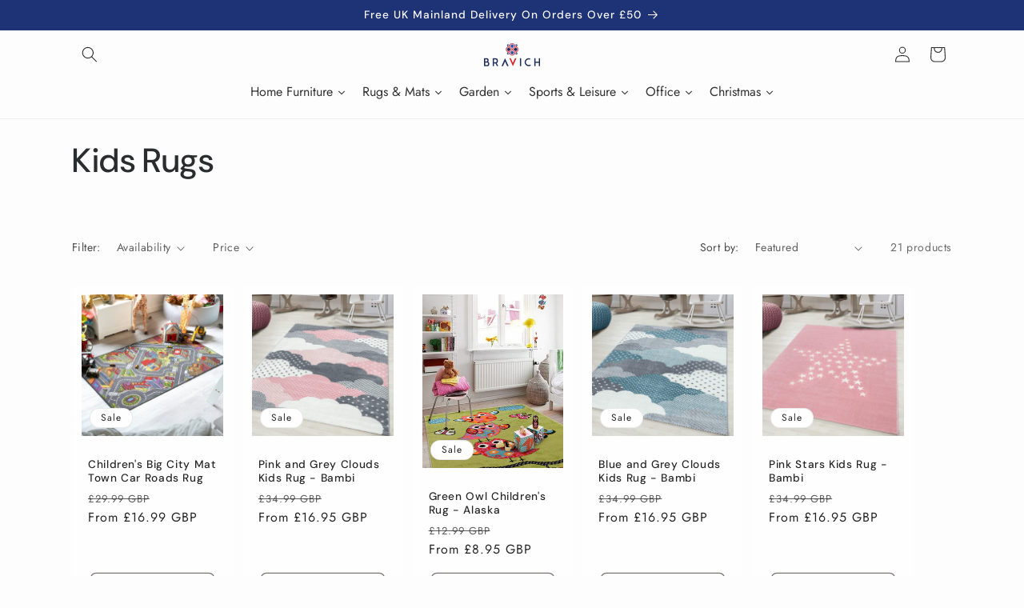

--- FILE ---
content_type: text/html; charset=utf-8
request_url: https://www.bravich.com/collections/kids-rugs
body_size: 54895
content:
<!doctype html>
<html class="js" lang="en">
  <head>
    <meta charset="utf-8">
    <meta http-equiv="X-UA-Compatible" content="IE=edge">
    <meta name="viewport" content="width=device-width,initial-scale=1">
    <meta name="theme-color" content="">
    <link rel="canonical" href="https://www.bravich.com/collections/kids-rugs"><link rel="icon" type="image/png" href="//www.bravich.com/cdn/shop/files/favicon.png?crop=center&height=32&v=1613719762&width=32"><link rel="preconnect" href="https://fonts.shopifycdn.com" crossorigin><title>
      Kids Rugs
 &ndash; Bravich LTD</title>

    

    

<meta property="og:site_name" content="Bravich LTD">
<meta property="og:url" content="https://www.bravich.com/collections/kids-rugs">
<meta property="og:title" content="Kids Rugs">
<meta property="og:type" content="website">
<meta property="og:description" content="Bravich brings you a range of affordable, high quality furniture for your home and garden. Check out our range of sofa beds, starting at just £99.99! Free UK Mainland delivery when you spend over £50."><meta property="og:image" content="http://www.bravich.com/cdn/shop/files/bravich-logo_92cb13d4-3af2-41ad-98f6-c232487718ca.png?v=1630060362">
  <meta property="og:image:secure_url" content="https://www.bravich.com/cdn/shop/files/bravich-logo_92cb13d4-3af2-41ad-98f6-c232487718ca.png?v=1630060362">
  <meta property="og:image:width" content="3000">
  <meta property="og:image:height" content="1259"><meta name="twitter:card" content="summary_large_image">
<meta name="twitter:title" content="Kids Rugs">
<meta name="twitter:description" content="Bravich brings you a range of affordable, high quality furniture for your home and garden. Check out our range of sofa beds, starting at just £99.99! Free UK Mainland delivery when you spend over £50.">


    <script src="//www.bravich.com/cdn/shop/t/8/assets/constants.js?v=132983761750457495441719993193" defer="defer"></script>
    <script src="//www.bravich.com/cdn/shop/t/8/assets/pubsub.js?v=158357773527763999511719993193" defer="defer"></script>
    <script src="//www.bravich.com/cdn/shop/t/8/assets/global.js?v=88558128918567037191719993193" defer="defer"></script><script src="//www.bravich.com/cdn/shop/t/8/assets/animations.js?v=88693664871331136111719993192" defer="defer"></script><script>window.performance && window.performance.mark && window.performance.mark('shopify.content_for_header.start');</script><meta name="facebook-domain-verification" content="bpo7pxwzwpdvmnavshas8agg7k6vxb">
<meta name="google-site-verification" content="lwJixtJyvE7GKQO_Diho6HCKy9vnamhSWsz4zaSAH14">
<meta id="shopify-digital-wallet" name="shopify-digital-wallet" content="/53950677185/digital_wallets/dialog">
<meta name="shopify-checkout-api-token" content="321a297d40db505ab62c8d155b52aa4c">
<meta id="in-context-paypal-metadata" data-shop-id="53950677185" data-venmo-supported="false" data-environment="production" data-locale="en_US" data-paypal-v4="true" data-currency="GBP">
<link rel="alternate" type="application/atom+xml" title="Feed" href="/collections/kids-rugs.atom" />
<link rel="next" href="/collections/kids-rugs?page=2">
<link rel="alternate" type="application/json+oembed" href="https://www.bravich.com/collections/kids-rugs.oembed">
<script async="async" src="/checkouts/internal/preloads.js?locale=en-GB"></script>
<link rel="preconnect" href="https://shop.app" crossorigin="anonymous">
<script async="async" src="https://shop.app/checkouts/internal/preloads.js?locale=en-GB&shop_id=53950677185" crossorigin="anonymous"></script>
<script id="apple-pay-shop-capabilities" type="application/json">{"shopId":53950677185,"countryCode":"GB","currencyCode":"GBP","merchantCapabilities":["supports3DS"],"merchantId":"gid:\/\/shopify\/Shop\/53950677185","merchantName":"Bravich LTD","requiredBillingContactFields":["postalAddress","email","phone"],"requiredShippingContactFields":["postalAddress","email","phone"],"shippingType":"shipping","supportedNetworks":["visa","maestro","masterCard","amex","discover","elo"],"total":{"type":"pending","label":"Bravich LTD","amount":"1.00"},"shopifyPaymentsEnabled":true,"supportsSubscriptions":true}</script>
<script id="shopify-features" type="application/json">{"accessToken":"321a297d40db505ab62c8d155b52aa4c","betas":["rich-media-storefront-analytics"],"domain":"www.bravich.com","predictiveSearch":true,"shopId":53950677185,"locale":"en"}</script>
<script>var Shopify = Shopify || {};
Shopify.shop = "bravich-ltd.myshopify.com";
Shopify.locale = "en";
Shopify.currency = {"active":"GBP","rate":"1.0"};
Shopify.country = "GB";
Shopify.theme = {"name":"Trade","id":142880407769,"schema_name":"Trade","schema_version":"15.0.0","theme_store_id":2699,"role":"main"};
Shopify.theme.handle = "null";
Shopify.theme.style = {"id":null,"handle":null};
Shopify.cdnHost = "www.bravich.com/cdn";
Shopify.routes = Shopify.routes || {};
Shopify.routes.root = "/";</script>
<script type="module">!function(o){(o.Shopify=o.Shopify||{}).modules=!0}(window);</script>
<script>!function(o){function n(){var o=[];function n(){o.push(Array.prototype.slice.apply(arguments))}return n.q=o,n}var t=o.Shopify=o.Shopify||{};t.loadFeatures=n(),t.autoloadFeatures=n()}(window);</script>
<script>
  window.ShopifyPay = window.ShopifyPay || {};
  window.ShopifyPay.apiHost = "shop.app\/pay";
  window.ShopifyPay.redirectState = null;
</script>
<script id="shop-js-analytics" type="application/json">{"pageType":"collection"}</script>
<script defer="defer" async type="module" src="//www.bravich.com/cdn/shopifycloud/shop-js/modules/v2/client.init-shop-cart-sync_C5BV16lS.en.esm.js"></script>
<script defer="defer" async type="module" src="//www.bravich.com/cdn/shopifycloud/shop-js/modules/v2/chunk.common_CygWptCX.esm.js"></script>
<script type="module">
  await import("//www.bravich.com/cdn/shopifycloud/shop-js/modules/v2/client.init-shop-cart-sync_C5BV16lS.en.esm.js");
await import("//www.bravich.com/cdn/shopifycloud/shop-js/modules/v2/chunk.common_CygWptCX.esm.js");

  window.Shopify.SignInWithShop?.initShopCartSync?.({"fedCMEnabled":true,"windoidEnabled":true});

</script>
<script>
  window.Shopify = window.Shopify || {};
  if (!window.Shopify.featureAssets) window.Shopify.featureAssets = {};
  window.Shopify.featureAssets['shop-js'] = {"shop-cart-sync":["modules/v2/client.shop-cart-sync_ZFArdW7E.en.esm.js","modules/v2/chunk.common_CygWptCX.esm.js"],"init-fed-cm":["modules/v2/client.init-fed-cm_CmiC4vf6.en.esm.js","modules/v2/chunk.common_CygWptCX.esm.js"],"shop-button":["modules/v2/client.shop-button_tlx5R9nI.en.esm.js","modules/v2/chunk.common_CygWptCX.esm.js"],"shop-cash-offers":["modules/v2/client.shop-cash-offers_DOA2yAJr.en.esm.js","modules/v2/chunk.common_CygWptCX.esm.js","modules/v2/chunk.modal_D71HUcav.esm.js"],"init-windoid":["modules/v2/client.init-windoid_sURxWdc1.en.esm.js","modules/v2/chunk.common_CygWptCX.esm.js"],"shop-toast-manager":["modules/v2/client.shop-toast-manager_ClPi3nE9.en.esm.js","modules/v2/chunk.common_CygWptCX.esm.js"],"init-shop-email-lookup-coordinator":["modules/v2/client.init-shop-email-lookup-coordinator_B8hsDcYM.en.esm.js","modules/v2/chunk.common_CygWptCX.esm.js"],"init-shop-cart-sync":["modules/v2/client.init-shop-cart-sync_C5BV16lS.en.esm.js","modules/v2/chunk.common_CygWptCX.esm.js"],"avatar":["modules/v2/client.avatar_BTnouDA3.en.esm.js"],"pay-button":["modules/v2/client.pay-button_FdsNuTd3.en.esm.js","modules/v2/chunk.common_CygWptCX.esm.js"],"init-customer-accounts":["modules/v2/client.init-customer-accounts_DxDtT_ad.en.esm.js","modules/v2/client.shop-login-button_C5VAVYt1.en.esm.js","modules/v2/chunk.common_CygWptCX.esm.js","modules/v2/chunk.modal_D71HUcav.esm.js"],"init-shop-for-new-customer-accounts":["modules/v2/client.init-shop-for-new-customer-accounts_ChsxoAhi.en.esm.js","modules/v2/client.shop-login-button_C5VAVYt1.en.esm.js","modules/v2/chunk.common_CygWptCX.esm.js","modules/v2/chunk.modal_D71HUcav.esm.js"],"shop-login-button":["modules/v2/client.shop-login-button_C5VAVYt1.en.esm.js","modules/v2/chunk.common_CygWptCX.esm.js","modules/v2/chunk.modal_D71HUcav.esm.js"],"init-customer-accounts-sign-up":["modules/v2/client.init-customer-accounts-sign-up_CPSyQ0Tj.en.esm.js","modules/v2/client.shop-login-button_C5VAVYt1.en.esm.js","modules/v2/chunk.common_CygWptCX.esm.js","modules/v2/chunk.modal_D71HUcav.esm.js"],"shop-follow-button":["modules/v2/client.shop-follow-button_Cva4Ekp9.en.esm.js","modules/v2/chunk.common_CygWptCX.esm.js","modules/v2/chunk.modal_D71HUcav.esm.js"],"checkout-modal":["modules/v2/client.checkout-modal_BPM8l0SH.en.esm.js","modules/v2/chunk.common_CygWptCX.esm.js","modules/v2/chunk.modal_D71HUcav.esm.js"],"lead-capture":["modules/v2/client.lead-capture_Bi8yE_yS.en.esm.js","modules/v2/chunk.common_CygWptCX.esm.js","modules/v2/chunk.modal_D71HUcav.esm.js"],"shop-login":["modules/v2/client.shop-login_D6lNrXab.en.esm.js","modules/v2/chunk.common_CygWptCX.esm.js","modules/v2/chunk.modal_D71HUcav.esm.js"],"payment-terms":["modules/v2/client.payment-terms_CZxnsJam.en.esm.js","modules/v2/chunk.common_CygWptCX.esm.js","modules/v2/chunk.modal_D71HUcav.esm.js"]};
</script>
<script>(function() {
  var isLoaded = false;
  function asyncLoad() {
    if (isLoaded) return;
    isLoaded = true;
    var urls = ["https:\/\/chimpstatic.com\/mcjs-connected\/js\/users\/3c61411d1aff512b086e815da\/57bf419946af44185f3e876ee.js?shop=bravich-ltd.myshopify.com","https:\/\/storage.googleapis.com\/singleton-software-bucket\/dualprice\/prod\/dualPrice_v3.js?shop=bravich-ltd.myshopify.com"];
    for (var i = 0; i < urls.length; i++) {
      var s = document.createElement('script');
      s.type = 'text/javascript';
      s.async = true;
      s.src = urls[i];
      var x = document.getElementsByTagName('script')[0];
      x.parentNode.insertBefore(s, x);
    }
  };
  if(window.attachEvent) {
    window.attachEvent('onload', asyncLoad);
  } else {
    window.addEventListener('load', asyncLoad, false);
  }
})();</script>
<script id="__st">var __st={"a":53950677185,"offset":0,"reqid":"7ed2f0a3-5d43-4ab3-867b-d0b69c27e75e-1768708907","pageurl":"www.bravich.com\/collections\/kids-rugs","u":"0f0d1bf5fc28","p":"collection","rtyp":"collection","rid":243872071873};</script>
<script>window.ShopifyPaypalV4VisibilityTracking = true;</script>
<script id="captcha-bootstrap">!function(){'use strict';const t='contact',e='account',n='new_comment',o=[[t,t],['blogs',n],['comments',n],[t,'customer']],c=[[e,'customer_login'],[e,'guest_login'],[e,'recover_customer_password'],[e,'create_customer']],r=t=>t.map((([t,e])=>`form[action*='/${t}']:not([data-nocaptcha='true']) input[name='form_type'][value='${e}']`)).join(','),a=t=>()=>t?[...document.querySelectorAll(t)].map((t=>t.form)):[];function s(){const t=[...o],e=r(t);return a(e)}const i='password',u='form_key',d=['recaptcha-v3-token','g-recaptcha-response','h-captcha-response',i],f=()=>{try{return window.sessionStorage}catch{return}},m='__shopify_v',_=t=>t.elements[u];function p(t,e,n=!1){try{const o=window.sessionStorage,c=JSON.parse(o.getItem(e)),{data:r}=function(t){const{data:e,action:n}=t;return t[m]||n?{data:e,action:n}:{data:t,action:n}}(c);for(const[e,n]of Object.entries(r))t.elements[e]&&(t.elements[e].value=n);n&&o.removeItem(e)}catch(o){console.error('form repopulation failed',{error:o})}}const l='form_type',E='cptcha';function T(t){t.dataset[E]=!0}const w=window,h=w.document,L='Shopify',v='ce_forms',y='captcha';let A=!1;((t,e)=>{const n=(g='f06e6c50-85a8-45c8-87d0-21a2b65856fe',I='https://cdn.shopify.com/shopifycloud/storefront-forms-hcaptcha/ce_storefront_forms_captcha_hcaptcha.v1.5.2.iife.js',D={infoText:'Protected by hCaptcha',privacyText:'Privacy',termsText:'Terms'},(t,e,n)=>{const o=w[L][v],c=o.bindForm;if(c)return c(t,g,e,D).then(n);var r;o.q.push([[t,g,e,D],n]),r=I,A||(h.body.append(Object.assign(h.createElement('script'),{id:'captcha-provider',async:!0,src:r})),A=!0)});var g,I,D;w[L]=w[L]||{},w[L][v]=w[L][v]||{},w[L][v].q=[],w[L][y]=w[L][y]||{},w[L][y].protect=function(t,e){n(t,void 0,e),T(t)},Object.freeze(w[L][y]),function(t,e,n,w,h,L){const[v,y,A,g]=function(t,e,n){const i=e?o:[],u=t?c:[],d=[...i,...u],f=r(d),m=r(i),_=r(d.filter((([t,e])=>n.includes(e))));return[a(f),a(m),a(_),s()]}(w,h,L),I=t=>{const e=t.target;return e instanceof HTMLFormElement?e:e&&e.form},D=t=>v().includes(t);t.addEventListener('submit',(t=>{const e=I(t);if(!e)return;const n=D(e)&&!e.dataset.hcaptchaBound&&!e.dataset.recaptchaBound,o=_(e),c=g().includes(e)&&(!o||!o.value);(n||c)&&t.preventDefault(),c&&!n&&(function(t){try{if(!f())return;!function(t){const e=f();if(!e)return;const n=_(t);if(!n)return;const o=n.value;o&&e.removeItem(o)}(t);const e=Array.from(Array(32),(()=>Math.random().toString(36)[2])).join('');!function(t,e){_(t)||t.append(Object.assign(document.createElement('input'),{type:'hidden',name:u})),t.elements[u].value=e}(t,e),function(t,e){const n=f();if(!n)return;const o=[...t.querySelectorAll(`input[type='${i}']`)].map((({name:t})=>t)),c=[...d,...o],r={};for(const[a,s]of new FormData(t).entries())c.includes(a)||(r[a]=s);n.setItem(e,JSON.stringify({[m]:1,action:t.action,data:r}))}(t,e)}catch(e){console.error('failed to persist form',e)}}(e),e.submit())}));const S=(t,e)=>{t&&!t.dataset[E]&&(n(t,e.some((e=>e===t))),T(t))};for(const o of['focusin','change'])t.addEventListener(o,(t=>{const e=I(t);D(e)&&S(e,y())}));const B=e.get('form_key'),M=e.get(l),P=B&&M;t.addEventListener('DOMContentLoaded',(()=>{const t=y();if(P)for(const e of t)e.elements[l].value===M&&p(e,B);[...new Set([...A(),...v().filter((t=>'true'===t.dataset.shopifyCaptcha))])].forEach((e=>S(e,t)))}))}(h,new URLSearchParams(w.location.search),n,t,e,['guest_login'])})(!0,!0)}();</script>
<script integrity="sha256-4kQ18oKyAcykRKYeNunJcIwy7WH5gtpwJnB7kiuLZ1E=" data-source-attribution="shopify.loadfeatures" defer="defer" src="//www.bravich.com/cdn/shopifycloud/storefront/assets/storefront/load_feature-a0a9edcb.js" crossorigin="anonymous"></script>
<script crossorigin="anonymous" defer="defer" src="//www.bravich.com/cdn/shopifycloud/storefront/assets/shopify_pay/storefront-65b4c6d7.js?v=20250812"></script>
<script data-source-attribution="shopify.dynamic_checkout.dynamic.init">var Shopify=Shopify||{};Shopify.PaymentButton=Shopify.PaymentButton||{isStorefrontPortableWallets:!0,init:function(){window.Shopify.PaymentButton.init=function(){};var t=document.createElement("script");t.src="https://www.bravich.com/cdn/shopifycloud/portable-wallets/latest/portable-wallets.en.js",t.type="module",document.head.appendChild(t)}};
</script>
<script data-source-attribution="shopify.dynamic_checkout.buyer_consent">
  function portableWalletsHideBuyerConsent(e){var t=document.getElementById("shopify-buyer-consent"),n=document.getElementById("shopify-subscription-policy-button");t&&n&&(t.classList.add("hidden"),t.setAttribute("aria-hidden","true"),n.removeEventListener("click",e))}function portableWalletsShowBuyerConsent(e){var t=document.getElementById("shopify-buyer-consent"),n=document.getElementById("shopify-subscription-policy-button");t&&n&&(t.classList.remove("hidden"),t.removeAttribute("aria-hidden"),n.addEventListener("click",e))}window.Shopify?.PaymentButton&&(window.Shopify.PaymentButton.hideBuyerConsent=portableWalletsHideBuyerConsent,window.Shopify.PaymentButton.showBuyerConsent=portableWalletsShowBuyerConsent);
</script>
<script data-source-attribution="shopify.dynamic_checkout.cart.bootstrap">document.addEventListener("DOMContentLoaded",(function(){function t(){return document.querySelector("shopify-accelerated-checkout-cart, shopify-accelerated-checkout")}if(t())Shopify.PaymentButton.init();else{new MutationObserver((function(e,n){t()&&(Shopify.PaymentButton.init(),n.disconnect())})).observe(document.body,{childList:!0,subtree:!0})}}));
</script>
<link id="shopify-accelerated-checkout-styles" rel="stylesheet" media="screen" href="https://www.bravich.com/cdn/shopifycloud/portable-wallets/latest/accelerated-checkout-backwards-compat.css" crossorigin="anonymous">
<style id="shopify-accelerated-checkout-cart">
        #shopify-buyer-consent {
  margin-top: 1em;
  display: inline-block;
  width: 100%;
}

#shopify-buyer-consent.hidden {
  display: none;
}

#shopify-subscription-policy-button {
  background: none;
  border: none;
  padding: 0;
  text-decoration: underline;
  font-size: inherit;
  cursor: pointer;
}

#shopify-subscription-policy-button::before {
  box-shadow: none;
}

      </style>
<script id="sections-script" data-sections="header" defer="defer" src="//www.bravich.com/cdn/shop/t/8/compiled_assets/scripts.js?v=801"></script>
<script>window.performance && window.performance.mark && window.performance.mark('shopify.content_for_header.end');</script>


    <style data-shopify>
      @font-face {
  font-family: Jost;
  font-weight: 400;
  font-style: normal;
  font-display: swap;
  src: url("//www.bravich.com/cdn/fonts/jost/jost_n4.d47a1b6347ce4a4c9f437608011273009d91f2b7.woff2") format("woff2"),
       url("//www.bravich.com/cdn/fonts/jost/jost_n4.791c46290e672b3f85c3d1c651ef2efa3819eadd.woff") format("woff");
}

      @font-face {
  font-family: Jost;
  font-weight: 700;
  font-style: normal;
  font-display: swap;
  src: url("//www.bravich.com/cdn/fonts/jost/jost_n7.921dc18c13fa0b0c94c5e2517ffe06139c3615a3.woff2") format("woff2"),
       url("//www.bravich.com/cdn/fonts/jost/jost_n7.cbfc16c98c1e195f46c536e775e4e959c5f2f22b.woff") format("woff");
}

      @font-face {
  font-family: Jost;
  font-weight: 400;
  font-style: italic;
  font-display: swap;
  src: url("//www.bravich.com/cdn/fonts/jost/jost_i4.b690098389649750ada222b9763d55796c5283a5.woff2") format("woff2"),
       url("//www.bravich.com/cdn/fonts/jost/jost_i4.fd766415a47e50b9e391ae7ec04e2ae25e7e28b0.woff") format("woff");
}

      @font-face {
  font-family: Jost;
  font-weight: 700;
  font-style: italic;
  font-display: swap;
  src: url("//www.bravich.com/cdn/fonts/jost/jost_i7.d8201b854e41e19d7ed9b1a31fe4fe71deea6d3f.woff2") format("woff2"),
       url("//www.bravich.com/cdn/fonts/jost/jost_i7.eae515c34e26b6c853efddc3fc0c552e0de63757.woff") format("woff");
}

      @font-face {
  font-family: "DM Sans";
  font-weight: 500;
  font-style: normal;
  font-display: swap;
  src: url("//www.bravich.com/cdn/fonts/dm_sans/dmsans_n5.8a0f1984c77eb7186ceb87c4da2173ff65eb012e.woff2") format("woff2"),
       url("//www.bravich.com/cdn/fonts/dm_sans/dmsans_n5.9ad2e755a89e15b3d6c53259daad5fc9609888e6.woff") format("woff");
}


      
        :root,
        .color-scheme-1 {
          --color-background: 253,253,253;
        
          --gradient-background: #fdfdfd;
        

        

        --color-foreground: 43,44,45;
        --color-background-contrast: 189,189,189;
        --color-shadow: 0,17,40;
        --color-button: 30,51,117;
        --color-button-text: 244,244,244;
        --color-secondary-button: 253,253,253;
        --color-secondary-button-text: 0,17,40;
        --color-link: 0,17,40;
        --color-badge-foreground: 43,44,45;
        --color-badge-background: 253,253,253;
        --color-badge-border: 43,44,45;
        --payment-terms-background-color: rgb(253 253 253);
      }
      
        
        .color-scheme-2 {
          --color-background: 255,255,255;
        
          --gradient-background: #ffffff;
        

        

        --color-foreground: 38,38,38;
        --color-background-contrast: 191,191,191;
        --color-shadow: 0,17,40;
        --color-button: 195,38,40;
        --color-button-text: 255,255,255;
        --color-secondary-button: 255,255,255;
        --color-secondary-button-text: 121,117,114;
        --color-link: 121,117,114;
        --color-badge-foreground: 38,38,38;
        --color-badge-background: 255,255,255;
        --color-badge-border: 38,38,38;
        --payment-terms-background-color: rgb(255 255 255);
      }
      
        
        .color-scheme-3 {
          --color-background: 194,183,172;
        
          --gradient-background: #c2b7ac;
        

        

        --color-foreground: 38,38,38;
        --color-background-contrast: 137,119,101;
        --color-shadow: 0,17,40;
        --color-button: 253,253,253;
        --color-button-text: 38,38,38;
        --color-secondary-button: 194,183,172;
        --color-secondary-button-text: 84,72,60;
        --color-link: 84,72,60;
        --color-badge-foreground: 38,38,38;
        --color-badge-background: 194,183,172;
        --color-badge-border: 38,38,38;
        --payment-terms-background-color: rgb(194 183 172);
      }
      
        
        .color-scheme-4 {
          --color-background: 30,51,117;
        
          --gradient-background: #1e3375;
        

        

        --color-foreground: 255,255,255;
        --color-background-contrast: 35,60,137;
        --color-shadow: 0,17,40;
        --color-button: 255,255,255;
        --color-button-text: 0,17,40;
        --color-secondary-button: 30,51,117;
        --color-secondary-button-text: 255,255,255;
        --color-link: 255,255,255;
        --color-badge-foreground: 255,255,255;
        --color-badge-background: 30,51,117;
        --color-badge-border: 255,255,255;
        --payment-terms-background-color: rgb(30 51 117);
      }
      
        
        .color-scheme-5 {
          --color-background: 50,56,65;
        
          --gradient-background: #323841;
        

        

        --color-foreground: 255,255,255;
        --color-background-contrast: 61,68,79;
        --color-shadow: 0,17,40;
        --color-button: 183,172,162;
        --color-button-text: 38,38,38;
        --color-secondary-button: 50,56,65;
        --color-secondary-button-text: 255,255,255;
        --color-link: 255,255,255;
        --color-badge-foreground: 255,255,255;
        --color-badge-background: 50,56,65;
        --color-badge-border: 255,255,255;
        --payment-terms-background-color: rgb(50 56 65);
      }
      

      body, .color-scheme-1, .color-scheme-2, .color-scheme-3, .color-scheme-4, .color-scheme-5 {
        color: rgba(var(--color-foreground), 0.75);
        background-color: rgb(var(--color-background));
      }

      :root {
        --font-body-family: Jost, sans-serif;
        --font-body-style: normal;
        --font-body-weight: 400;
        --font-body-weight-bold: 700;

        --font-heading-family: "DM Sans", sans-serif;
        --font-heading-style: normal;
        --font-heading-weight: 500;

        --font-body-scale: 1.0;
        --font-heading-scale: 1.05;

        --media-padding: px;
        --media-border-opacity: 0.05;
        --media-border-width: 1px;
        --media-radius: 8px;
        --media-shadow-opacity: 0.0;
        --media-shadow-horizontal-offset: 0px;
        --media-shadow-vertical-offset: 4px;
        --media-shadow-blur-radius: 5px;
        --media-shadow-visible: 0;

        --page-width: 120rem;
        --page-width-margin: 0rem;

        --product-card-image-padding: 1.2rem;
        --product-card-corner-radius: 0.8rem;
        --product-card-text-alignment: left;
        --product-card-border-width: 0.0rem;
        --product-card-border-opacity: 0.1;
        --product-card-shadow-opacity: 0.0;
        --product-card-shadow-visible: 0;
        --product-card-shadow-horizontal-offset: 0.0rem;
        --product-card-shadow-vertical-offset: 0.4rem;
        --product-card-shadow-blur-radius: 0.5rem;

        --collection-card-image-padding: 0.0rem;
        --collection-card-corner-radius: 0.8rem;
        --collection-card-text-alignment: left;
        --collection-card-border-width: 0.0rem;
        --collection-card-border-opacity: 0.1;
        --collection-card-shadow-opacity: 0.0;
        --collection-card-shadow-visible: 0;
        --collection-card-shadow-horizontal-offset: 0.0rem;
        --collection-card-shadow-vertical-offset: 0.4rem;
        --collection-card-shadow-blur-radius: 0.5rem;

        --blog-card-image-padding: 0.0rem;
        --blog-card-corner-radius: 0.8rem;
        --blog-card-text-alignment: left;
        --blog-card-border-width: 0.0rem;
        --blog-card-border-opacity: 0.1;
        --blog-card-shadow-opacity: 0.0;
        --blog-card-shadow-visible: 0;
        --blog-card-shadow-horizontal-offset: 0.0rem;
        --blog-card-shadow-vertical-offset: 0.4rem;
        --blog-card-shadow-blur-radius: 0.5rem;

        --badge-corner-radius: 4.0rem;

        --popup-border-width: 1px;
        --popup-border-opacity: 0.1;
        --popup-corner-radius: 8px;
        --popup-shadow-opacity: 0.05;
        --popup-shadow-horizontal-offset: 0px;
        --popup-shadow-vertical-offset: 4px;
        --popup-shadow-blur-radius: 5px;

        --drawer-border-width: 1px;
        --drawer-border-opacity: 0.1;
        --drawer-shadow-opacity: 0.0;
        --drawer-shadow-horizontal-offset: 0px;
        --drawer-shadow-vertical-offset: 4px;
        --drawer-shadow-blur-radius: 5px;

        --spacing-sections-desktop: 0px;
        --spacing-sections-mobile: 0px;

        --grid-desktop-vertical-spacing: 12px;
        --grid-desktop-horizontal-spacing: 12px;
        --grid-mobile-vertical-spacing: 6px;
        --grid-mobile-horizontal-spacing: 6px;

        --text-boxes-border-opacity: 0.1;
        --text-boxes-border-width: 0px;
        --text-boxes-radius: 8px;
        --text-boxes-shadow-opacity: 0.0;
        --text-boxes-shadow-visible: 0;
        --text-boxes-shadow-horizontal-offset: 0px;
        --text-boxes-shadow-vertical-offset: 4px;
        --text-boxes-shadow-blur-radius: 5px;

        --buttons-radius: 6px;
        --buttons-radius-outset: 7px;
        --buttons-border-width: 1px;
        --buttons-border-opacity: 1.0;
        --buttons-shadow-opacity: 0.0;
        --buttons-shadow-visible: 0;
        --buttons-shadow-horizontal-offset: 0px;
        --buttons-shadow-vertical-offset: 4px;
        --buttons-shadow-blur-radius: 5px;
        --buttons-border-offset: 0.3px;

        --inputs-radius: 6px;
        --inputs-border-width: 1px;
        --inputs-border-opacity: 0.55;
        --inputs-shadow-opacity: 0.0;
        --inputs-shadow-horizontal-offset: 0px;
        --inputs-margin-offset: 0px;
        --inputs-shadow-vertical-offset: 4px;
        --inputs-shadow-blur-radius: 5px;
        --inputs-radius-outset: 7px;

        --variant-pills-radius: 40px;
        --variant-pills-border-width: 1px;
        --variant-pills-border-opacity: 0.55;
        --variant-pills-shadow-opacity: 0.0;
        --variant-pills-shadow-horizontal-offset: 0px;
        --variant-pills-shadow-vertical-offset: 4px;
        --variant-pills-shadow-blur-radius: 5px;
      }

      *,
      *::before,
      *::after {
        box-sizing: inherit;
      }

      html {
        box-sizing: border-box;
        font-size: calc(var(--font-body-scale) * 62.5%);
        height: 100%;
      }

      body {
        display: grid;
        grid-template-rows: auto auto 1fr auto;
        grid-template-columns: 100%;
        min-height: 100%;
        margin: 0;
        font-size: 1.5rem;
        letter-spacing: 0.06rem;
        line-height: calc(1 + 0.8 / var(--font-body-scale));
        font-family: var(--font-body-family);
        font-style: var(--font-body-style);
        font-weight: var(--font-body-weight);
      }

      @media screen and (min-width: 750px) {
        body {
          font-size: 1.6rem;
        }
      }
    </style>

    <link href="//www.bravich.com/cdn/shop/t/8/assets/base.css?v=144968985024194912401719993192" rel="stylesheet" type="text/css" media="all" />

      <link rel="preload" as="font" href="//www.bravich.com/cdn/fonts/jost/jost_n4.d47a1b6347ce4a4c9f437608011273009d91f2b7.woff2" type="font/woff2" crossorigin>
      

      <link rel="preload" as="font" href="//www.bravich.com/cdn/fonts/dm_sans/dmsans_n5.8a0f1984c77eb7186ceb87c4da2173ff65eb012e.woff2" type="font/woff2" crossorigin>
      
<link
        rel="stylesheet"
        href="//www.bravich.com/cdn/shop/t/8/assets/component-predictive-search.css?v=118923337488134913561719993193"
        media="print"
        onload="this.media='all'"
      ><script>
      if (Shopify.designMode) {
        document.documentElement.classList.add('shopify-design-mode');
      }
    </script>
  <!-- BEGIN app block: shopify://apps/judge-me-reviews/blocks/judgeme_core/61ccd3b1-a9f2-4160-9fe9-4fec8413e5d8 --><!-- Start of Judge.me Core -->






<link rel="dns-prefetch" href="https://cdnwidget.judge.me">
<link rel="dns-prefetch" href="https://cdn.judge.me">
<link rel="dns-prefetch" href="https://cdn1.judge.me">
<link rel="dns-prefetch" href="https://api.judge.me">

<script data-cfasync='false' class='jdgm-settings-script'>window.jdgmSettings={"pagination":5,"disable_web_reviews":false,"badge_no_review_text":"No reviews","badge_n_reviews_text":"{{ n }} review/reviews","badge_star_color":"#000000","hide_badge_preview_if_no_reviews":true,"badge_hide_text":false,"enforce_center_preview_badge":false,"widget_title":"Customer Reviews","widget_open_form_text":"Write a review","widget_close_form_text":"Cancel review","widget_refresh_page_text":"Refresh page","widget_summary_text":"Based on {{ number_of_reviews }} review/reviews","widget_no_review_text":"Be the first to write a review","widget_name_field_text":"Display name","widget_verified_name_field_text":"Verified Name (public)","widget_name_placeholder_text":"Display name","widget_required_field_error_text":"This field is required.","widget_email_field_text":"Email address","widget_verified_email_field_text":"Verified Email (private, can not be edited)","widget_email_placeholder_text":"Your email address","widget_email_field_error_text":"Please enter a valid email address.","widget_rating_field_text":"Rating","widget_review_title_field_text":"Review Title","widget_review_title_placeholder_text":"Give your review a title","widget_review_body_field_text":"Review content","widget_review_body_placeholder_text":"Start writing here...","widget_pictures_field_text":"Picture/Video (optional)","widget_submit_review_text":"Submit Review","widget_submit_verified_review_text":"Submit Verified Review","widget_submit_success_msg_with_auto_publish":"Thank you! Please refresh the page in a few moments to see your review. You can remove or edit your review by logging into \u003ca href='https://judge.me/login' target='_blank' rel='nofollow noopener'\u003eJudge.me\u003c/a\u003e","widget_submit_success_msg_no_auto_publish":"Thank you! Your review will be published as soon as it is approved by the shop admin. You can remove or edit your review by logging into \u003ca href='https://judge.me/login' target='_blank' rel='nofollow noopener'\u003eJudge.me\u003c/a\u003e","widget_show_default_reviews_out_of_total_text":"Showing {{ n_reviews_shown }} out of {{ n_reviews }} reviews.","widget_show_all_link_text":"Show all","widget_show_less_link_text":"Show less","widget_author_said_text":"{{ reviewer_name }} said:","widget_days_text":"{{ n }} days ago","widget_weeks_text":"{{ n }} week/weeks ago","widget_months_text":"{{ n }} month/months ago","widget_years_text":"{{ n }} year/years ago","widget_yesterday_text":"Yesterday","widget_today_text":"Today","widget_replied_text":"\u003e\u003e {{ shop_name }} replied:","widget_read_more_text":"Read more","widget_reviewer_name_as_initial":"","widget_rating_filter_color":"#243959","widget_rating_filter_see_all_text":"See all reviews","widget_sorting_most_recent_text":"Most Recent","widget_sorting_highest_rating_text":"Highest Rating","widget_sorting_lowest_rating_text":"Lowest Rating","widget_sorting_with_pictures_text":"Only Pictures","widget_sorting_most_helpful_text":"Most Helpful","widget_open_question_form_text":"Ask a question","widget_reviews_subtab_text":"Reviews","widget_questions_subtab_text":"Questions","widget_question_label_text":"Question","widget_answer_label_text":"Answer","widget_question_placeholder_text":"Write your question here","widget_submit_question_text":"Submit Question","widget_question_submit_success_text":"Thank you for your question! We will notify you once it gets answered.","widget_star_color":"#243959","verified_badge_text":"Verified","verified_badge_bg_color":"","verified_badge_text_color":"","verified_badge_placement":"left-of-reviewer-name","widget_review_max_height":"","widget_hide_border":false,"widget_social_share":false,"widget_thumb":false,"widget_review_location_show":false,"widget_location_format":"country_iso_code","all_reviews_include_out_of_store_products":true,"all_reviews_out_of_store_text":"(out of store)","all_reviews_pagination":100,"all_reviews_product_name_prefix_text":"about","enable_review_pictures":true,"enable_question_anwser":false,"widget_theme":"","review_date_format":"dd/mm/yy","default_sort_method":"most-recent","widget_product_reviews_subtab_text":"Product Reviews","widget_shop_reviews_subtab_text":"Shop Reviews","widget_other_products_reviews_text":"Reviews for other products","widget_store_reviews_subtab_text":"Store reviews","widget_no_store_reviews_text":"This store hasn't received any reviews yet","widget_web_restriction_product_reviews_text":"This product hasn't received any reviews yet","widget_no_items_text":"No items found","widget_show_more_text":"Show more","widget_write_a_store_review_text":"Write a Store Review","widget_other_languages_heading":"Reviews in Other Languages","widget_translate_review_text":"Translate review to {{ language }}","widget_translating_review_text":"Translating...","widget_show_original_translation_text":"Show original ({{ language }})","widget_translate_review_failed_text":"Review couldn't be translated.","widget_translate_review_retry_text":"Retry","widget_translate_review_try_again_later_text":"Try again later","show_product_url_for_grouped_product":false,"widget_sorting_pictures_first_text":"Pictures First","show_pictures_on_all_rev_page_mobile":false,"show_pictures_on_all_rev_page_desktop":false,"floating_tab_hide_mobile_install_preference":false,"floating_tab_button_name":"★ Reviews","floating_tab_title":"Let customers speak for us","floating_tab_button_color":"","floating_tab_button_background_color":"","floating_tab_url":"","floating_tab_url_enabled":false,"floating_tab_tab_style":"text","all_reviews_text_badge_text":"Customers rate us {{ shop.metafields.judgeme.all_reviews_rating | round: 1 }}/5 based on {{ shop.metafields.judgeme.all_reviews_count }} reviews.","all_reviews_text_badge_text_branded_style":"{{ shop.metafields.judgeme.all_reviews_rating | round: 1 }} out of 5 stars based on {{ shop.metafields.judgeme.all_reviews_count }} reviews","is_all_reviews_text_badge_a_link":false,"show_stars_for_all_reviews_text_badge":false,"all_reviews_text_badge_url":"","all_reviews_text_style":"text","all_reviews_text_color_style":"judgeme_brand_color","all_reviews_text_color":"#108474","all_reviews_text_show_jm_brand":true,"featured_carousel_show_header":true,"featured_carousel_title":"Let customers speak for us","testimonials_carousel_title":"Customers are saying","videos_carousel_title":"Real customer stories","cards_carousel_title":"Customers are saying","featured_carousel_count_text":"from {{ n }} reviews","featured_carousel_add_link_to_all_reviews_page":false,"featured_carousel_url":"","featured_carousel_show_images":true,"featured_carousel_autoslide_interval":5,"featured_carousel_arrows_on_the_sides":false,"featured_carousel_height":250,"featured_carousel_width":80,"featured_carousel_image_size":0,"featured_carousel_image_height":250,"featured_carousel_arrow_color":"#eeeeee","verified_count_badge_style":"vintage","verified_count_badge_orientation":"horizontal","verified_count_badge_color_style":"judgeme_brand_color","verified_count_badge_color":"#108474","is_verified_count_badge_a_link":false,"verified_count_badge_url":"","verified_count_badge_show_jm_brand":true,"widget_rating_preset_default":5,"widget_first_sub_tab":"product-reviews","widget_show_histogram":true,"widget_histogram_use_custom_color":true,"widget_pagination_use_custom_color":false,"widget_star_use_custom_color":true,"widget_verified_badge_use_custom_color":false,"widget_write_review_use_custom_color":false,"picture_reminder_submit_button":"Upload Pictures","enable_review_videos":true,"mute_video_by_default":false,"widget_sorting_videos_first_text":"Videos First","widget_review_pending_text":"Pending","featured_carousel_items_for_large_screen":3,"social_share_options_order":"Facebook,Twitter","remove_microdata_snippet":true,"disable_json_ld":false,"enable_json_ld_products":false,"preview_badge_show_question_text":false,"preview_badge_no_question_text":"No questions","preview_badge_n_question_text":"{{ number_of_questions }} question/questions","qa_badge_show_icon":false,"qa_badge_position":"same-row","remove_judgeme_branding":false,"widget_add_search_bar":false,"widget_search_bar_placeholder":"Search","widget_sorting_verified_only_text":"Verified only","featured_carousel_theme":"default","featured_carousel_show_rating":true,"featured_carousel_show_title":true,"featured_carousel_show_body":true,"featured_carousel_show_date":false,"featured_carousel_show_reviewer":true,"featured_carousel_show_product":false,"featured_carousel_header_background_color":"#108474","featured_carousel_header_text_color":"#ffffff","featured_carousel_name_product_separator":"reviewed","featured_carousel_full_star_background":"#108474","featured_carousel_empty_star_background":"#dadada","featured_carousel_vertical_theme_background":"#f9fafb","featured_carousel_verified_badge_enable":false,"featured_carousel_verified_badge_color":"#108474","featured_carousel_border_style":"round","featured_carousel_review_line_length_limit":3,"featured_carousel_more_reviews_button_text":"Read more reviews","featured_carousel_view_product_button_text":"View product","all_reviews_page_load_reviews_on":"scroll","all_reviews_page_load_more_text":"Load More Reviews","disable_fb_tab_reviews":false,"enable_ajax_cdn_cache":false,"widget_public_name_text":"displayed publicly like","default_reviewer_name":"John Smith","default_reviewer_name_has_non_latin":true,"widget_reviewer_anonymous":"Anonymous","medals_widget_title":"Judge.me Review Medals","medals_widget_background_color":"#f9fafb","medals_widget_position":"footer_all_pages","medals_widget_border_color":"#f9fafb","medals_widget_verified_text_position":"left","medals_widget_use_monochromatic_version":false,"medals_widget_elements_color":"#108474","show_reviewer_avatar":true,"widget_invalid_yt_video_url_error_text":"Not a YouTube video URL","widget_max_length_field_error_text":"Please enter no more than {0} characters.","widget_show_country_flag":false,"widget_show_collected_via_shop_app":true,"widget_verified_by_shop_badge_style":"light","widget_verified_by_shop_text":"Verified by Shop","widget_show_photo_gallery":false,"widget_load_with_code_splitting":true,"widget_ugc_install_preference":false,"widget_ugc_title":"Made by us, Shared by you","widget_ugc_subtitle":"Tag us to see your picture featured in our page","widget_ugc_arrows_color":"#ffffff","widget_ugc_primary_button_text":"Buy Now","widget_ugc_primary_button_background_color":"#108474","widget_ugc_primary_button_text_color":"#ffffff","widget_ugc_primary_button_border_width":"0","widget_ugc_primary_button_border_style":"none","widget_ugc_primary_button_border_color":"#108474","widget_ugc_primary_button_border_radius":"25","widget_ugc_secondary_button_text":"Load More","widget_ugc_secondary_button_background_color":"#ffffff","widget_ugc_secondary_button_text_color":"#108474","widget_ugc_secondary_button_border_width":"2","widget_ugc_secondary_button_border_style":"solid","widget_ugc_secondary_button_border_color":"#108474","widget_ugc_secondary_button_border_radius":"25","widget_ugc_reviews_button_text":"View Reviews","widget_ugc_reviews_button_background_color":"#ffffff","widget_ugc_reviews_button_text_color":"#108474","widget_ugc_reviews_button_border_width":"2","widget_ugc_reviews_button_border_style":"solid","widget_ugc_reviews_button_border_color":"#108474","widget_ugc_reviews_button_border_radius":"25","widget_ugc_reviews_button_link_to":"judgeme-reviews-page","widget_ugc_show_post_date":true,"widget_ugc_max_width":"800","widget_rating_metafield_value_type":true,"widget_primary_color":"#108474","widget_enable_secondary_color":false,"widget_secondary_color":"#edf5f5","widget_summary_average_rating_text":"{{ average_rating }} out of 5","widget_media_grid_title":"Customer photos \u0026 videos","widget_media_grid_see_more_text":"See more","widget_round_style":false,"widget_show_product_medals":true,"widget_verified_by_judgeme_text":"Verified by Judge.me","widget_show_store_medals":true,"widget_verified_by_judgeme_text_in_store_medals":"Verified by Judge.me","widget_media_field_exceed_quantity_message":"Sorry, we can only accept {{ max_media }} for one review.","widget_media_field_exceed_limit_message":"{{ file_name }} is too large, please select a {{ media_type }} less than {{ size_limit }}MB.","widget_review_submitted_text":"Review Submitted!","widget_question_submitted_text":"Question Submitted!","widget_close_form_text_question":"Cancel","widget_write_your_answer_here_text":"Write your answer here","widget_enabled_branded_link":true,"widget_show_collected_by_judgeme":false,"widget_reviewer_name_color":"","widget_write_review_text_color":"","widget_write_review_bg_color":"","widget_collected_by_judgeme_text":"collected by Judge.me","widget_pagination_type":"standard","widget_load_more_text":"Load More","widget_load_more_color":"#108474","widget_full_review_text":"Full Review","widget_read_more_reviews_text":"Read More Reviews","widget_read_questions_text":"Read Questions","widget_questions_and_answers_text":"Questions \u0026 Answers","widget_verified_by_text":"Verified by","widget_verified_text":"Verified","widget_number_of_reviews_text":"{{ number_of_reviews }} reviews","widget_back_button_text":"Back","widget_next_button_text":"Next","widget_custom_forms_filter_button":"Filters","custom_forms_style":"vertical","widget_show_review_information":false,"how_reviews_are_collected":"How reviews are collected?","widget_show_review_keywords":false,"widget_gdpr_statement":"How we use your data: We'll only contact you about the review you left, and only if necessary. By submitting your review, you agree to Judge.me's \u003ca href='https://judge.me/terms' target='_blank' rel='nofollow noopener'\u003eterms\u003c/a\u003e, \u003ca href='https://judge.me/privacy' target='_blank' rel='nofollow noopener'\u003eprivacy\u003c/a\u003e and \u003ca href='https://judge.me/content-policy' target='_blank' rel='nofollow noopener'\u003econtent\u003c/a\u003e policies.","widget_multilingual_sorting_enabled":false,"widget_translate_review_content_enabled":false,"widget_translate_review_content_method":"manual","popup_widget_review_selection":"automatically_with_pictures","popup_widget_round_border_style":true,"popup_widget_show_title":true,"popup_widget_show_body":true,"popup_widget_show_reviewer":false,"popup_widget_show_product":true,"popup_widget_show_pictures":true,"popup_widget_use_review_picture":true,"popup_widget_show_on_home_page":true,"popup_widget_show_on_product_page":true,"popup_widget_show_on_collection_page":true,"popup_widget_show_on_cart_page":true,"popup_widget_position":"bottom_left","popup_widget_first_review_delay":5,"popup_widget_duration":5,"popup_widget_interval":5,"popup_widget_review_count":5,"popup_widget_hide_on_mobile":true,"review_snippet_widget_round_border_style":true,"review_snippet_widget_card_color":"#FFFFFF","review_snippet_widget_slider_arrows_background_color":"#FFFFFF","review_snippet_widget_slider_arrows_color":"#000000","review_snippet_widget_star_color":"#108474","show_product_variant":false,"all_reviews_product_variant_label_text":"Variant: ","widget_show_verified_branding":false,"widget_ai_summary_title":"Customers say","widget_ai_summary_disclaimer":"AI-powered review summary based on recent customer reviews","widget_show_ai_summary":false,"widget_show_ai_summary_bg":false,"widget_show_review_title_input":true,"redirect_reviewers_invited_via_email":"review_widget","request_store_review_after_product_review":false,"request_review_other_products_in_order":false,"review_form_color_scheme":"default","review_form_corner_style":"square","review_form_star_color":{},"review_form_text_color":"#333333","review_form_background_color":"#ffffff","review_form_field_background_color":"#fafafa","review_form_button_color":{},"review_form_button_text_color":"#ffffff","review_form_modal_overlay_color":"#000000","review_content_screen_title_text":"How would you rate this product?","review_content_introduction_text":"We would love it if you would share a bit about your experience.","store_review_form_title_text":"How would you rate this store?","store_review_form_introduction_text":"We would love it if you would share a bit about your experience.","show_review_guidance_text":true,"one_star_review_guidance_text":"Poor","five_star_review_guidance_text":"Great","customer_information_screen_title_text":"About you","customer_information_introduction_text":"Please tell us more about you.","custom_questions_screen_title_text":"Your experience in more detail","custom_questions_introduction_text":"Here are a few questions to help us understand more about your experience.","review_submitted_screen_title_text":"Thanks for your review!","review_submitted_screen_thank_you_text":"We are processing it and it will appear on the store soon.","review_submitted_screen_email_verification_text":"Please confirm your email by clicking the link we just sent you. This helps us keep reviews authentic.","review_submitted_request_store_review_text":"Would you like to share your experience of shopping with us?","review_submitted_review_other_products_text":"Would you like to review these products?","store_review_screen_title_text":"Would you like to share your experience of shopping with us?","store_review_introduction_text":"We value your feedback and use it to improve. Please share any thoughts or suggestions you have.","reviewer_media_screen_title_picture_text":"Share a picture","reviewer_media_introduction_picture_text":"Upload a photo to support your review.","reviewer_media_screen_title_video_text":"Share a video","reviewer_media_introduction_video_text":"Upload a video to support your review.","reviewer_media_screen_title_picture_or_video_text":"Share a picture or video","reviewer_media_introduction_picture_or_video_text":"Upload a photo or video to support your review.","reviewer_media_youtube_url_text":"Paste your Youtube URL here","advanced_settings_next_step_button_text":"Next","advanced_settings_close_review_button_text":"Close","modal_write_review_flow":false,"write_review_flow_required_text":"Required","write_review_flow_privacy_message_text":"We respect your privacy.","write_review_flow_anonymous_text":"Post review as anonymous","write_review_flow_visibility_text":"This won't be visible to other customers.","write_review_flow_multiple_selection_help_text":"Select as many as you like","write_review_flow_single_selection_help_text":"Select one option","write_review_flow_required_field_error_text":"This field is required","write_review_flow_invalid_email_error_text":"Please enter a valid email address","write_review_flow_max_length_error_text":"Max. {{ max_length }} characters.","write_review_flow_media_upload_text":"\u003cb\u003eClick to upload\u003c/b\u003e or drag and drop","write_review_flow_gdpr_statement":"We'll only contact you about your review if necessary. By submitting your review, you agree to our \u003ca href='https://judge.me/terms' target='_blank' rel='nofollow noopener'\u003eterms and conditions\u003c/a\u003e and \u003ca href='https://judge.me/privacy' target='_blank' rel='nofollow noopener'\u003eprivacy policy\u003c/a\u003e.","rating_only_reviews_enabled":false,"show_negative_reviews_help_screen":false,"new_review_flow_help_screen_rating_threshold":3,"negative_review_resolution_screen_title_text":"Tell us more","negative_review_resolution_text":"Your experience matters to us. If there were issues with your purchase, we're here to help. Feel free to reach out to us, we'd love the opportunity to make things right.","negative_review_resolution_button_text":"Contact us","negative_review_resolution_proceed_with_review_text":"Leave a review","negative_review_resolution_subject":"Issue with purchase from {{ shop_name }}.{{ order_name }}","preview_badge_collection_page_install_status":false,"widget_review_custom_css":"","preview_badge_custom_css":"","preview_badge_stars_count":"5-stars","featured_carousel_custom_css":"","floating_tab_custom_css":"","all_reviews_widget_custom_css":"","medals_widget_custom_css":"","verified_badge_custom_css":"","all_reviews_text_custom_css":"","transparency_badges_collected_via_store_invite":false,"transparency_badges_from_another_provider":false,"transparency_badges_collected_from_store_visitor":false,"transparency_badges_collected_by_verified_review_provider":false,"transparency_badges_earned_reward":false,"transparency_badges_collected_via_store_invite_text":"Review collected via store invitation","transparency_badges_from_another_provider_text":"Review collected from another provider","transparency_badges_collected_from_store_visitor_text":"Review collected from a store visitor","transparency_badges_written_in_google_text":"Review written in Google","transparency_badges_written_in_etsy_text":"Review written in Etsy","transparency_badges_written_in_shop_app_text":"Review written in Shop App","transparency_badges_earned_reward_text":"Review earned a reward for future purchase","product_review_widget_per_page":10,"widget_store_review_label_text":"Review about the store","checkout_comment_extension_title_on_product_page":"Customer Comments","checkout_comment_extension_num_latest_comment_show":5,"checkout_comment_extension_format":"name_and_timestamp","checkout_comment_customer_name":"last_initial","checkout_comment_comment_notification":true,"preview_badge_collection_page_install_preference":true,"preview_badge_home_page_install_preference":true,"preview_badge_product_page_install_preference":true,"review_widget_install_preference":"","review_carousel_install_preference":false,"floating_reviews_tab_install_preference":"none","verified_reviews_count_badge_install_preference":false,"all_reviews_text_install_preference":false,"review_widget_best_location":true,"judgeme_medals_install_preference":false,"review_widget_revamp_enabled":false,"review_widget_qna_enabled":false,"review_widget_header_theme":"minimal","review_widget_widget_title_enabled":true,"review_widget_header_text_size":"medium","review_widget_header_text_weight":"regular","review_widget_average_rating_style":"compact","review_widget_bar_chart_enabled":true,"review_widget_bar_chart_type":"numbers","review_widget_bar_chart_style":"standard","review_widget_expanded_media_gallery_enabled":false,"review_widget_reviews_section_theme":"standard","review_widget_image_style":"thumbnails","review_widget_review_image_ratio":"square","review_widget_stars_size":"medium","review_widget_verified_badge":"standard_text","review_widget_review_title_text_size":"medium","review_widget_review_text_size":"medium","review_widget_review_text_length":"medium","review_widget_number_of_columns_desktop":3,"review_widget_carousel_transition_speed":5,"review_widget_custom_questions_answers_display":"always","review_widget_button_text_color":"#FFFFFF","review_widget_text_color":"#000000","review_widget_lighter_text_color":"#7B7B7B","review_widget_corner_styling":"soft","review_widget_review_word_singular":"review","review_widget_review_word_plural":"reviews","review_widget_voting_label":"Helpful?","review_widget_shop_reply_label":"Reply from {{ shop_name }}:","review_widget_filters_title":"Filters","qna_widget_question_word_singular":"Question","qna_widget_question_word_plural":"Questions","qna_widget_answer_reply_label":"Answer from {{ answerer_name }}:","qna_content_screen_title_text":"Ask a question about this product","qna_widget_question_required_field_error_text":"Please enter your question.","qna_widget_flow_gdpr_statement":"We'll only contact you about your question if necessary. By submitting your question, you agree to our \u003ca href='https://judge.me/terms' target='_blank' rel='nofollow noopener'\u003eterms and conditions\u003c/a\u003e and \u003ca href='https://judge.me/privacy' target='_blank' rel='nofollow noopener'\u003eprivacy policy\u003c/a\u003e.","qna_widget_question_submitted_text":"Thanks for your question!","qna_widget_close_form_text_question":"Close","qna_widget_question_submit_success_text":"We’ll notify you by email when your question is answered.","all_reviews_widget_v2025_enabled":false,"all_reviews_widget_v2025_header_theme":"default","all_reviews_widget_v2025_widget_title_enabled":true,"all_reviews_widget_v2025_header_text_size":"medium","all_reviews_widget_v2025_header_text_weight":"regular","all_reviews_widget_v2025_average_rating_style":"compact","all_reviews_widget_v2025_bar_chart_enabled":true,"all_reviews_widget_v2025_bar_chart_type":"numbers","all_reviews_widget_v2025_bar_chart_style":"standard","all_reviews_widget_v2025_expanded_media_gallery_enabled":false,"all_reviews_widget_v2025_show_store_medals":true,"all_reviews_widget_v2025_show_photo_gallery":true,"all_reviews_widget_v2025_show_review_keywords":false,"all_reviews_widget_v2025_show_ai_summary":false,"all_reviews_widget_v2025_show_ai_summary_bg":false,"all_reviews_widget_v2025_add_search_bar":false,"all_reviews_widget_v2025_default_sort_method":"most-recent","all_reviews_widget_v2025_reviews_per_page":10,"all_reviews_widget_v2025_reviews_section_theme":"default","all_reviews_widget_v2025_image_style":"thumbnails","all_reviews_widget_v2025_review_image_ratio":"square","all_reviews_widget_v2025_stars_size":"medium","all_reviews_widget_v2025_verified_badge":"bold_badge","all_reviews_widget_v2025_review_title_text_size":"medium","all_reviews_widget_v2025_review_text_size":"medium","all_reviews_widget_v2025_review_text_length":"medium","all_reviews_widget_v2025_number_of_columns_desktop":3,"all_reviews_widget_v2025_carousel_transition_speed":5,"all_reviews_widget_v2025_custom_questions_answers_display":"always","all_reviews_widget_v2025_show_product_variant":false,"all_reviews_widget_v2025_show_reviewer_avatar":true,"all_reviews_widget_v2025_reviewer_name_as_initial":"","all_reviews_widget_v2025_review_location_show":false,"all_reviews_widget_v2025_location_format":"","all_reviews_widget_v2025_show_country_flag":false,"all_reviews_widget_v2025_verified_by_shop_badge_style":"light","all_reviews_widget_v2025_social_share":false,"all_reviews_widget_v2025_social_share_options_order":"Facebook,Twitter,LinkedIn,Pinterest","all_reviews_widget_v2025_pagination_type":"standard","all_reviews_widget_v2025_button_text_color":"#FFFFFF","all_reviews_widget_v2025_text_color":"#000000","all_reviews_widget_v2025_lighter_text_color":"#7B7B7B","all_reviews_widget_v2025_corner_styling":"soft","all_reviews_widget_v2025_title":"Customer reviews","all_reviews_widget_v2025_ai_summary_title":"Customers say about this store","all_reviews_widget_v2025_no_review_text":"Be the first to write a review","platform":"shopify","branding_url":"https://app.judge.me/reviews/stores/www.bravich.com","branding_text":"Powered by Judge.me","locale":"en","reply_name":"Bravich LTD","widget_version":"2.1","footer":true,"autopublish":true,"review_dates":false,"enable_custom_form":false,"shop_use_review_site":true,"shop_locale":"en","enable_multi_locales_translations":false,"show_review_title_input":true,"review_verification_email_status":"always","can_be_branded":true,"reply_name_text":"Bravich LTD"};</script> <style class='jdgm-settings-style'>.jdgm-xx{left:0}:not(.jdgm-prev-badge__stars)>.jdgm-star{color:#243959}.jdgm-histogram .jdgm-star.jdgm-star{color:#243959}.jdgm-preview-badge .jdgm-star.jdgm-star{color:#000000}.jdgm-histogram .jdgm-histogram__bar-content{background:#243959}.jdgm-histogram .jdgm-histogram__bar:after{background:#243959}.jdgm-prev-badge[data-average-rating='0.00']{display:none !important}.jdgm-rev .jdgm-rev__timestamp,.jdgm-quest .jdgm-rev__timestamp,.jdgm-carousel-item__timestamp{display:none !important}.jdgm-author-all-initials{display:none !important}.jdgm-author-last-initial{display:none !important}.jdgm-rev-widg__title{visibility:hidden}.jdgm-rev-widg__summary-text{visibility:hidden}.jdgm-prev-badge__text{visibility:hidden}.jdgm-rev__replier:before{content:'Bravich LTD'}.jdgm-rev__prod-link-prefix:before{content:'about'}.jdgm-rev__variant-label:before{content:'Variant: '}.jdgm-rev__out-of-store-text:before{content:'(out of store)'}@media only screen and (min-width: 768px){.jdgm-rev__pics .jdgm-rev_all-rev-page-picture-separator,.jdgm-rev__pics .jdgm-rev__product-picture{display:none}}@media only screen and (max-width: 768px){.jdgm-rev__pics .jdgm-rev_all-rev-page-picture-separator,.jdgm-rev__pics .jdgm-rev__product-picture{display:none}}.jdgm-verified-count-badget[data-from-snippet="true"]{display:none !important}.jdgm-carousel-wrapper[data-from-snippet="true"]{display:none !important}.jdgm-all-reviews-text[data-from-snippet="true"]{display:none !important}.jdgm-medals-section[data-from-snippet="true"]{display:none !important}.jdgm-ugc-media-wrapper[data-from-snippet="true"]{display:none !important}.jdgm-rev__transparency-badge[data-badge-type="review_collected_via_store_invitation"]{display:none !important}.jdgm-rev__transparency-badge[data-badge-type="review_collected_from_another_provider"]{display:none !important}.jdgm-rev__transparency-badge[data-badge-type="review_collected_from_store_visitor"]{display:none !important}.jdgm-rev__transparency-badge[data-badge-type="review_written_in_etsy"]{display:none !important}.jdgm-rev__transparency-badge[data-badge-type="review_written_in_google_business"]{display:none !important}.jdgm-rev__transparency-badge[data-badge-type="review_written_in_shop_app"]{display:none !important}.jdgm-rev__transparency-badge[data-badge-type="review_earned_for_future_purchase"]{display:none !important}
</style> <style class='jdgm-settings-style'></style>

  
  
  
  <style class='jdgm-miracle-styles'>
  @-webkit-keyframes jdgm-spin{0%{-webkit-transform:rotate(0deg);-ms-transform:rotate(0deg);transform:rotate(0deg)}100%{-webkit-transform:rotate(359deg);-ms-transform:rotate(359deg);transform:rotate(359deg)}}@keyframes jdgm-spin{0%{-webkit-transform:rotate(0deg);-ms-transform:rotate(0deg);transform:rotate(0deg)}100%{-webkit-transform:rotate(359deg);-ms-transform:rotate(359deg);transform:rotate(359deg)}}@font-face{font-family:'JudgemeStar';src:url("[data-uri]") format("woff");font-weight:normal;font-style:normal}.jdgm-star{font-family:'JudgemeStar';display:inline !important;text-decoration:none !important;padding:0 4px 0 0 !important;margin:0 !important;font-weight:bold;opacity:1;-webkit-font-smoothing:antialiased;-moz-osx-font-smoothing:grayscale}.jdgm-star:hover{opacity:1}.jdgm-star:last-of-type{padding:0 !important}.jdgm-star.jdgm--on:before{content:"\e000"}.jdgm-star.jdgm--off:before{content:"\e001"}.jdgm-star.jdgm--half:before{content:"\e002"}.jdgm-widget *{margin:0;line-height:1.4;-webkit-box-sizing:border-box;-moz-box-sizing:border-box;box-sizing:border-box;-webkit-overflow-scrolling:touch}.jdgm-hidden{display:none !important;visibility:hidden !important}.jdgm-temp-hidden{display:none}.jdgm-spinner{width:40px;height:40px;margin:auto;border-radius:50%;border-top:2px solid #eee;border-right:2px solid #eee;border-bottom:2px solid #eee;border-left:2px solid #ccc;-webkit-animation:jdgm-spin 0.8s infinite linear;animation:jdgm-spin 0.8s infinite linear}.jdgm-prev-badge{display:block !important}

</style>


  
  
   


<script data-cfasync='false' class='jdgm-script'>
!function(e){window.jdgm=window.jdgm||{},jdgm.CDN_HOST="https://cdnwidget.judge.me/",jdgm.CDN_HOST_ALT="https://cdn2.judge.me/cdn/widget_frontend/",jdgm.API_HOST="https://api.judge.me/",jdgm.CDN_BASE_URL="https://cdn.shopify.com/extensions/019bc7fe-07a5-7fc5-85e3-4a4175980733/judgeme-extensions-296/assets/",
jdgm.docReady=function(d){(e.attachEvent?"complete"===e.readyState:"loading"!==e.readyState)?
setTimeout(d,0):e.addEventListener("DOMContentLoaded",d)},jdgm.loadCSS=function(d,t,o,a){
!o&&jdgm.loadCSS.requestedUrls.indexOf(d)>=0||(jdgm.loadCSS.requestedUrls.push(d),
(a=e.createElement("link")).rel="stylesheet",a.class="jdgm-stylesheet",a.media="nope!",
a.href=d,a.onload=function(){this.media="all",t&&setTimeout(t)},e.body.appendChild(a))},
jdgm.loadCSS.requestedUrls=[],jdgm.loadJS=function(e,d){var t=new XMLHttpRequest;
t.onreadystatechange=function(){4===t.readyState&&(Function(t.response)(),d&&d(t.response))},
t.open("GET",e),t.onerror=function(){if(e.indexOf(jdgm.CDN_HOST)===0&&jdgm.CDN_HOST_ALT!==jdgm.CDN_HOST){var f=e.replace(jdgm.CDN_HOST,jdgm.CDN_HOST_ALT);jdgm.loadJS(f,d)}},t.send()},jdgm.docReady((function(){(window.jdgmLoadCSS||e.querySelectorAll(
".jdgm-widget, .jdgm-all-reviews-page").length>0)&&(jdgmSettings.widget_load_with_code_splitting?
parseFloat(jdgmSettings.widget_version)>=3?jdgm.loadCSS(jdgm.CDN_HOST+"widget_v3/base.css"):
jdgm.loadCSS(jdgm.CDN_HOST+"widget/base.css"):jdgm.loadCSS(jdgm.CDN_HOST+"shopify_v2.css"),
jdgm.loadJS(jdgm.CDN_HOST+"loa"+"der.js"))}))}(document);
</script>
<noscript><link rel="stylesheet" type="text/css" media="all" href="https://cdnwidget.judge.me/shopify_v2.css"></noscript>

<!-- BEGIN app snippet: theme_fix_tags --><script>
  (function() {
    var jdgmThemeFixes = null;
    if (!jdgmThemeFixes) return;
    var thisThemeFix = jdgmThemeFixes[Shopify.theme.id];
    if (!thisThemeFix) return;

    if (thisThemeFix.html) {
      document.addEventListener("DOMContentLoaded", function() {
        var htmlDiv = document.createElement('div');
        htmlDiv.classList.add('jdgm-theme-fix-html');
        htmlDiv.innerHTML = thisThemeFix.html;
        document.body.append(htmlDiv);
      });
    };

    if (thisThemeFix.css) {
      var styleTag = document.createElement('style');
      styleTag.classList.add('jdgm-theme-fix-style');
      styleTag.innerHTML = thisThemeFix.css;
      document.head.append(styleTag);
    };

    if (thisThemeFix.js) {
      var scriptTag = document.createElement('script');
      scriptTag.classList.add('jdgm-theme-fix-script');
      scriptTag.innerHTML = thisThemeFix.js;
      document.head.append(scriptTag);
    };
  })();
</script>
<!-- END app snippet -->
<!-- End of Judge.me Core -->



<!-- END app block --><script src="https://cdn.shopify.com/extensions/019bc7fe-07a5-7fc5-85e3-4a4175980733/judgeme-extensions-296/assets/loader.js" type="text/javascript" defer="defer"></script>
<script src="https://cdn.shopify.com/extensions/ddd2457a-821a-4bd3-987c-5d0890ffb0f6/ultimate-gdpr-eu-cookie-banner-19/assets/cookie-widget.js" type="text/javascript" defer="defer"></script>
<link href="https://monorail-edge.shopifysvc.com" rel="dns-prefetch">
<script>(function(){if ("sendBeacon" in navigator && "performance" in window) {try {var session_token_from_headers = performance.getEntriesByType('navigation')[0].serverTiming.find(x => x.name == '_s').description;} catch {var session_token_from_headers = undefined;}var session_cookie_matches = document.cookie.match(/_shopify_s=([^;]*)/);var session_token_from_cookie = session_cookie_matches && session_cookie_matches.length === 2 ? session_cookie_matches[1] : "";var session_token = session_token_from_headers || session_token_from_cookie || "";function handle_abandonment_event(e) {var entries = performance.getEntries().filter(function(entry) {return /monorail-edge.shopifysvc.com/.test(entry.name);});if (!window.abandonment_tracked && entries.length === 0) {window.abandonment_tracked = true;var currentMs = Date.now();var navigation_start = performance.timing.navigationStart;var payload = {shop_id: 53950677185,url: window.location.href,navigation_start,duration: currentMs - navigation_start,session_token,page_type: "collection"};window.navigator.sendBeacon("https://monorail-edge.shopifysvc.com/v1/produce", JSON.stringify({schema_id: "online_store_buyer_site_abandonment/1.1",payload: payload,metadata: {event_created_at_ms: currentMs,event_sent_at_ms: currentMs}}));}}window.addEventListener('pagehide', handle_abandonment_event);}}());</script>
<script id="web-pixels-manager-setup">(function e(e,d,r,n,o){if(void 0===o&&(o={}),!Boolean(null===(a=null===(i=window.Shopify)||void 0===i?void 0:i.analytics)||void 0===a?void 0:a.replayQueue)){var i,a;window.Shopify=window.Shopify||{};var t=window.Shopify;t.analytics=t.analytics||{};var s=t.analytics;s.replayQueue=[],s.publish=function(e,d,r){return s.replayQueue.push([e,d,r]),!0};try{self.performance.mark("wpm:start")}catch(e){}var l=function(){var e={modern:/Edge?\/(1{2}[4-9]|1[2-9]\d|[2-9]\d{2}|\d{4,})\.\d+(\.\d+|)|Firefox\/(1{2}[4-9]|1[2-9]\d|[2-9]\d{2}|\d{4,})\.\d+(\.\d+|)|Chrom(ium|e)\/(9{2}|\d{3,})\.\d+(\.\d+|)|(Maci|X1{2}).+ Version\/(15\.\d+|(1[6-9]|[2-9]\d|\d{3,})\.\d+)([,.]\d+|)( \(\w+\)|)( Mobile\/\w+|) Safari\/|Chrome.+OPR\/(9{2}|\d{3,})\.\d+\.\d+|(CPU[ +]OS|iPhone[ +]OS|CPU[ +]iPhone|CPU IPhone OS|CPU iPad OS)[ +]+(15[._]\d+|(1[6-9]|[2-9]\d|\d{3,})[._]\d+)([._]\d+|)|Android:?[ /-](13[3-9]|1[4-9]\d|[2-9]\d{2}|\d{4,})(\.\d+|)(\.\d+|)|Android.+Firefox\/(13[5-9]|1[4-9]\d|[2-9]\d{2}|\d{4,})\.\d+(\.\d+|)|Android.+Chrom(ium|e)\/(13[3-9]|1[4-9]\d|[2-9]\d{2}|\d{4,})\.\d+(\.\d+|)|SamsungBrowser\/([2-9]\d|\d{3,})\.\d+/,legacy:/Edge?\/(1[6-9]|[2-9]\d|\d{3,})\.\d+(\.\d+|)|Firefox\/(5[4-9]|[6-9]\d|\d{3,})\.\d+(\.\d+|)|Chrom(ium|e)\/(5[1-9]|[6-9]\d|\d{3,})\.\d+(\.\d+|)([\d.]+$|.*Safari\/(?![\d.]+ Edge\/[\d.]+$))|(Maci|X1{2}).+ Version\/(10\.\d+|(1[1-9]|[2-9]\d|\d{3,})\.\d+)([,.]\d+|)( \(\w+\)|)( Mobile\/\w+|) Safari\/|Chrome.+OPR\/(3[89]|[4-9]\d|\d{3,})\.\d+\.\d+|(CPU[ +]OS|iPhone[ +]OS|CPU[ +]iPhone|CPU IPhone OS|CPU iPad OS)[ +]+(10[._]\d+|(1[1-9]|[2-9]\d|\d{3,})[._]\d+)([._]\d+|)|Android:?[ /-](13[3-9]|1[4-9]\d|[2-9]\d{2}|\d{4,})(\.\d+|)(\.\d+|)|Mobile Safari.+OPR\/([89]\d|\d{3,})\.\d+\.\d+|Android.+Firefox\/(13[5-9]|1[4-9]\d|[2-9]\d{2}|\d{4,})\.\d+(\.\d+|)|Android.+Chrom(ium|e)\/(13[3-9]|1[4-9]\d|[2-9]\d{2}|\d{4,})\.\d+(\.\d+|)|Android.+(UC? ?Browser|UCWEB|U3)[ /]?(15\.([5-9]|\d{2,})|(1[6-9]|[2-9]\d|\d{3,})\.\d+)\.\d+|SamsungBrowser\/(5\.\d+|([6-9]|\d{2,})\.\d+)|Android.+MQ{2}Browser\/(14(\.(9|\d{2,})|)|(1[5-9]|[2-9]\d|\d{3,})(\.\d+|))(\.\d+|)|K[Aa][Ii]OS\/(3\.\d+|([4-9]|\d{2,})\.\d+)(\.\d+|)/},d=e.modern,r=e.legacy,n=navigator.userAgent;return n.match(d)?"modern":n.match(r)?"legacy":"unknown"}(),u="modern"===l?"modern":"legacy",c=(null!=n?n:{modern:"",legacy:""})[u],f=function(e){return[e.baseUrl,"/wpm","/b",e.hashVersion,"modern"===e.buildTarget?"m":"l",".js"].join("")}({baseUrl:d,hashVersion:r,buildTarget:u}),m=function(e){var d=e.version,r=e.bundleTarget,n=e.surface,o=e.pageUrl,i=e.monorailEndpoint;return{emit:function(e){var a=e.status,t=e.errorMsg,s=(new Date).getTime(),l=JSON.stringify({metadata:{event_sent_at_ms:s},events:[{schema_id:"web_pixels_manager_load/3.1",payload:{version:d,bundle_target:r,page_url:o,status:a,surface:n,error_msg:t},metadata:{event_created_at_ms:s}}]});if(!i)return console&&console.warn&&console.warn("[Web Pixels Manager] No Monorail endpoint provided, skipping logging."),!1;try{return self.navigator.sendBeacon.bind(self.navigator)(i,l)}catch(e){}var u=new XMLHttpRequest;try{return u.open("POST",i,!0),u.setRequestHeader("Content-Type","text/plain"),u.send(l),!0}catch(e){return console&&console.warn&&console.warn("[Web Pixels Manager] Got an unhandled error while logging to Monorail."),!1}}}}({version:r,bundleTarget:l,surface:e.surface,pageUrl:self.location.href,monorailEndpoint:e.monorailEndpoint});try{o.browserTarget=l,function(e){var d=e.src,r=e.async,n=void 0===r||r,o=e.onload,i=e.onerror,a=e.sri,t=e.scriptDataAttributes,s=void 0===t?{}:t,l=document.createElement("script"),u=document.querySelector("head"),c=document.querySelector("body");if(l.async=n,l.src=d,a&&(l.integrity=a,l.crossOrigin="anonymous"),s)for(var f in s)if(Object.prototype.hasOwnProperty.call(s,f))try{l.dataset[f]=s[f]}catch(e){}if(o&&l.addEventListener("load",o),i&&l.addEventListener("error",i),u)u.appendChild(l);else{if(!c)throw new Error("Did not find a head or body element to append the script");c.appendChild(l)}}({src:f,async:!0,onload:function(){if(!function(){var e,d;return Boolean(null===(d=null===(e=window.Shopify)||void 0===e?void 0:e.analytics)||void 0===d?void 0:d.initialized)}()){var d=window.webPixelsManager.init(e)||void 0;if(d){var r=window.Shopify.analytics;r.replayQueue.forEach((function(e){var r=e[0],n=e[1],o=e[2];d.publishCustomEvent(r,n,o)})),r.replayQueue=[],r.publish=d.publishCustomEvent,r.visitor=d.visitor,r.initialized=!0}}},onerror:function(){return m.emit({status:"failed",errorMsg:"".concat(f," has failed to load")})},sri:function(e){var d=/^sha384-[A-Za-z0-9+/=]+$/;return"string"==typeof e&&d.test(e)}(c)?c:"",scriptDataAttributes:o}),m.emit({status:"loading"})}catch(e){m.emit({status:"failed",errorMsg:(null==e?void 0:e.message)||"Unknown error"})}}})({shopId: 53950677185,storefrontBaseUrl: "https://www.bravich.com",extensionsBaseUrl: "https://extensions.shopifycdn.com/cdn/shopifycloud/web-pixels-manager",monorailEndpoint: "https://monorail-edge.shopifysvc.com/unstable/produce_batch",surface: "storefront-renderer",enabledBetaFlags: ["2dca8a86"],webPixelsConfigList: [{"id":"2012512640","configuration":"{\"webPixelName\":\"Judge.me\"}","eventPayloadVersion":"v1","runtimeContext":"STRICT","scriptVersion":"34ad157958823915625854214640f0bf","type":"APP","apiClientId":683015,"privacyPurposes":["ANALYTICS"],"dataSharingAdjustments":{"protectedCustomerApprovalScopes":["read_customer_email","read_customer_name","read_customer_personal_data","read_customer_phone"]}},{"id":"437125337","configuration":"{\"config\":\"{\\\"pixel_id\\\":\\\"AW-335097274\\\",\\\"target_country\\\":\\\"GB\\\",\\\"gtag_events\\\":[{\\\"type\\\":\\\"search\\\",\\\"action_label\\\":\\\"AW-335097274\\\/uXfzCOrZpeECELrb5J8B\\\"},{\\\"type\\\":\\\"begin_checkout\\\",\\\"action_label\\\":\\\"AW-335097274\\\/vRICCOfZpeECELrb5J8B\\\"},{\\\"type\\\":\\\"view_item\\\",\\\"action_label\\\":[\\\"AW-335097274\\\/GjtECMPZpeECELrb5J8B\\\",\\\"MC-0VG2SKB6JJ\\\"]},{\\\"type\\\":\\\"purchase\\\",\\\"action_label\\\":[\\\"AW-335097274\\\/WkV3CMDZpeECELrb5J8B\\\",\\\"MC-0VG2SKB6JJ\\\"]},{\\\"type\\\":\\\"page_view\\\",\\\"action_label\\\":[\\\"AW-335097274\\\/mtnZCL3ZpeECELrb5J8B\\\",\\\"MC-0VG2SKB6JJ\\\"]},{\\\"type\\\":\\\"add_payment_info\\\",\\\"action_label\\\":\\\"AW-335097274\\\/hCqzCO3ZpeECELrb5J8B\\\"},{\\\"type\\\":\\\"add_to_cart\\\",\\\"action_label\\\":\\\"AW-335097274\\\/ZB4cCMbZpeECELrb5J8B\\\"}],\\\"enable_monitoring_mode\\\":false}\"}","eventPayloadVersion":"v1","runtimeContext":"OPEN","scriptVersion":"b2a88bafab3e21179ed38636efcd8a93","type":"APP","apiClientId":1780363,"privacyPurposes":[],"dataSharingAdjustments":{"protectedCustomerApprovalScopes":["read_customer_address","read_customer_email","read_customer_name","read_customer_personal_data","read_customer_phone"]}},{"id":"213057753","configuration":"{\"pixel_id\":\"239288638028026\",\"pixel_type\":\"facebook_pixel\",\"metaapp_system_user_token\":\"-\"}","eventPayloadVersion":"v1","runtimeContext":"OPEN","scriptVersion":"ca16bc87fe92b6042fbaa3acc2fbdaa6","type":"APP","apiClientId":2329312,"privacyPurposes":["ANALYTICS","MARKETING","SALE_OF_DATA"],"dataSharingAdjustments":{"protectedCustomerApprovalScopes":["read_customer_address","read_customer_email","read_customer_name","read_customer_personal_data","read_customer_phone"]}},{"id":"74711257","configuration":"{\"tagID\":\"2613936261468\"}","eventPayloadVersion":"v1","runtimeContext":"STRICT","scriptVersion":"18031546ee651571ed29edbe71a3550b","type":"APP","apiClientId":3009811,"privacyPurposes":["ANALYTICS","MARKETING","SALE_OF_DATA"],"dataSharingAdjustments":{"protectedCustomerApprovalScopes":["read_customer_address","read_customer_email","read_customer_name","read_customer_personal_data","read_customer_phone"]}},{"id":"185696640","eventPayloadVersion":"v1","runtimeContext":"LAX","scriptVersion":"1","type":"CUSTOM","privacyPurposes":["ANALYTICS"],"name":"Google Analytics tag (migrated)"},{"id":"shopify-app-pixel","configuration":"{}","eventPayloadVersion":"v1","runtimeContext":"STRICT","scriptVersion":"0450","apiClientId":"shopify-pixel","type":"APP","privacyPurposes":["ANALYTICS","MARKETING"]},{"id":"shopify-custom-pixel","eventPayloadVersion":"v1","runtimeContext":"LAX","scriptVersion":"0450","apiClientId":"shopify-pixel","type":"CUSTOM","privacyPurposes":["ANALYTICS","MARKETING"]}],isMerchantRequest: false,initData: {"shop":{"name":"Bravich LTD","paymentSettings":{"currencyCode":"GBP"},"myshopifyDomain":"bravich-ltd.myshopify.com","countryCode":"GB","storefrontUrl":"https:\/\/www.bravich.com"},"customer":null,"cart":null,"checkout":null,"productVariants":[],"purchasingCompany":null},},"https://www.bravich.com/cdn","fcfee988w5aeb613cpc8e4bc33m6693e112",{"modern":"","legacy":""},{"shopId":"53950677185","storefrontBaseUrl":"https:\/\/www.bravich.com","extensionBaseUrl":"https:\/\/extensions.shopifycdn.com\/cdn\/shopifycloud\/web-pixels-manager","surface":"storefront-renderer","enabledBetaFlags":"[\"2dca8a86\"]","isMerchantRequest":"false","hashVersion":"fcfee988w5aeb613cpc8e4bc33m6693e112","publish":"custom","events":"[[\"page_viewed\",{}],[\"collection_viewed\",{\"collection\":{\"id\":\"243872071873\",\"title\":\"Kids Rugs\",\"productVariants\":[{\"price\":{\"amount\":16.99,\"currencyCode\":\"GBP\"},\"product\":{\"title\":\"Children's Big City Mat Town Car Roads Rug\",\"vendor\":\"Bargainia\",\"id\":\"6775331225793\",\"untranslatedTitle\":\"Children's Big City Mat Town Car Roads Rug\",\"url\":\"\/products\/big-city-play-mat\",\"type\":\"Big City Kids Play Mat\"},\"id\":\"40135053148353\",\"image\":{\"src\":\"\/\/www.bravich.com\/cdn\/shop\/files\/childrens-big-city-mat-town-car-roads-rugclearance5056150233497-1433523.jpg?v=1767101040\"},\"sku\":\"PM-BIG-CITY-100165\",\"title\":\"100x165cm (3'2\\\"x5'4\\\")\",\"untranslatedTitle\":\"100x165cm (3'2\\\"x5'4\\\")\"},{\"price\":{\"amount\":16.95,\"currencyCode\":\"GBP\"},\"product\":{\"title\":\"Pink and Grey Clouds Kids Rug - Bambi\",\"vendor\":\"Rug Masters\",\"id\":\"6775295901889\",\"untranslatedTitle\":\"Pink and Grey Clouds Kids Rug - Bambi\",\"url\":\"\/products\/pink-and-grey-clouds-rug-kids-bedroom-rug\",\"type\":\"Rugs\"},\"id\":\"54859358667136\",\"image\":{\"src\":\"\/\/www.bravich.com\/cdn\/shop\/files\/pink-and-grey-clouds-kids-rug-bambirug-masters5056150253372-4608812.png?v=1767101064\"},\"sku\":\"BAMBI-080X150-0820-PNK\",\"title\":\"80x150cm (2'8\\\"x5')\",\"untranslatedTitle\":\"80x150cm (2'8\\\"x5')\"},{\"price\":{\"amount\":8.95,\"currencyCode\":\"GBP\"},\"product\":{\"title\":\"Green Owl Children's Rug - Alaska\",\"vendor\":\"Bargainia\",\"id\":\"6775352819905\",\"untranslatedTitle\":\"Green Owl Children's Rug - Alaska\",\"url\":\"\/products\/alaska-owl-green-children-rug\",\"type\":\"Green Owl Children Rug\"},\"id\":\"40135092764865\",\"image\":{\"src\":\"\/\/www.bravich.com\/cdn\/shop\/files\/green-owl-childrens-rug-alaskaclearance-9229776.jpg?v=1767098025\"},\"sku\":\"ALSK-OWL-Green-60x110\",\"title\":\"60x110cm (2'x3'7\\\")\",\"untranslatedTitle\":\"60x110cm (2'x3'7\\\")\"},{\"price\":{\"amount\":16.95,\"currencyCode\":\"GBP\"},\"product\":{\"title\":\"Blue and Grey Clouds Kids Rug - Bambi\",\"vendor\":\"Rug Masters\",\"id\":\"6775295836353\",\"untranslatedTitle\":\"Blue and Grey Clouds Kids Rug - Bambi\",\"url\":\"\/products\/blue-and-grey-clouds-rug-kids-bedroom-rug\",\"type\":\"Rugs\"},\"id\":\"54859358830976\",\"image\":{\"src\":\"\/\/www.bravich.com\/cdn\/shop\/files\/blue-and-grey-clouds-kids-rug-bambirug-masters5056150253426-1745689.png?v=1767101065\"},\"sku\":\"BAMBI-080X150-0820-BL\",\"title\":\"80x150cm (2'8\\\"x5')\",\"untranslatedTitle\":\"80x150cm (2'8\\\"x5')\"},{\"price\":{\"amount\":16.95,\"currencyCode\":\"GBP\"},\"product\":{\"title\":\"Pink Stars Kids Rug - Bambi\",\"vendor\":\"Rug Masters\",\"id\":\"6775295443137\",\"untranslatedTitle\":\"Pink Stars Kids Rug - Bambi\",\"url\":\"\/products\/pink-white-stars-rug-kids-bedroom-rug\",\"type\":\"Rugs\"},\"id\":\"54859360207232\",\"image\":{\"src\":\"\/\/www.bravich.com\/cdn\/shop\/files\/pink-stars-kids-rug-bambirug-masters5056150253679-2087054.png?v=1767101087\"},\"sku\":\"BAMBI-080x150-0870-PNK\",\"title\":\"80x150cm (2'8\\\"x5')\",\"untranslatedTitle\":\"80x150cm (2'8\\\"x5')\"},{\"price\":{\"amount\":14.99,\"currencyCode\":\"GBP\"},\"product\":{\"title\":\"Alphabet Play Mat Nursery Play Room Non Slip Rug\",\"vendor\":\"Bargainia\",\"id\":\"6775331356865\",\"untranslatedTitle\":\"Alphabet Play Mat Nursery Play Room Non Slip Rug\",\"url\":\"\/products\/alphabet-play-mat\",\"type\":\"Alphabet Kids Play Mat\"},\"id\":\"40135053377729\",\"image\":{\"src\":\"\/\/www.bravich.com\/cdn\/shop\/files\/alphabet-play-mat-nursery-play-room-non-slip-rugclearance5056150233442-9505675.jpg?v=1767101038\"},\"sku\":\"PM-ALPHA-100150\",\"title\":\"100x150cm (3'2\\\"x5')\",\"untranslatedTitle\":\"100x150cm (3'2\\\"x5')\"},{\"price\":{\"amount\":24.95,\"currencyCode\":\"GBP\"},\"product\":{\"title\":\"Yellow and Grey Unicorn Rug - Kids\",\"vendor\":\"Rug Masters\",\"id\":\"6775296458945\",\"untranslatedTitle\":\"Yellow and Grey Unicorn Rug - Kids\",\"url\":\"\/products\/yellow-and-grey-unicorn-rug-kids-bedroom-rug\",\"type\":\"\"},\"id\":\"40134977421505\",\"image\":{\"src\":\"\/\/www.bravich.com\/cdn\/shop\/products\/Artboard5_274c230d-8607-4357-85c8-0d2c24640696.png?v=1624032637\"},\"sku\":\"KIDS-080X150-0590-YL\",\"title\":\"80x150cm\",\"untranslatedTitle\":\"80x150cm\"},{\"price\":{\"amount\":16.95,\"currencyCode\":\"GBP\"},\"product\":{\"title\":\"Blue \u0026 Green Nautical Sailor Rug - Kids\",\"vendor\":\"Rug Masters\",\"id\":\"6775296164033\",\"untranslatedTitle\":\"Blue \u0026 Green Nautical Sailor Rug - Kids\",\"url\":\"\/products\/blue-and-green-sailor-print-rug-kids-bedroom-rug\",\"type\":\"Rugs\"},\"id\":\"54859358044544\",\"image\":{\"src\":\"\/\/www.bravich.com\/cdn\/shop\/files\/blue-green-nautical-sailor-rug-kidsrug-masters-9111192.png?v=1767101060\"},\"sku\":\"KIDS-80X150-0450-MLT\",\"title\":\"80x150cm\",\"untranslatedTitle\":\"80x150cm\"},{\"price\":{\"amount\":74.97,\"currencyCode\":\"GBP\"},\"product\":{\"title\":\"Grey and Blue Sailor Rug - Kids\",\"vendor\":\"Rug Masters\",\"id\":\"6775296000193\",\"untranslatedTitle\":\"Grey and Blue Sailor Rug - Kids\",\"url\":\"\/products\/grey-and-blue-sailor-rug-kids-bedroom-rug\",\"type\":\"\"},\"id\":\"40134975226049\",\"image\":{\"src\":\"\/\/www.bravich.com\/cdn\/shop\/products\/Artboard3_484c6b7d-e932-4461-af95-12348b39c685.png?v=1624032621\"},\"sku\":\"KIDS-160X230-0510-GY\",\"title\":\"160x230cm\",\"untranslatedTitle\":\"160x230cm\"},{\"price\":{\"amount\":16.95,\"currencyCode\":\"GBP\"},\"product\":{\"title\":\"Pink Bear Kids Rug - Bambi\",\"vendor\":\"Rug Masters\",\"id\":\"6775295934657\",\"untranslatedTitle\":\"Pink Bear Kids Rug - Bambi\",\"url\":\"\/products\/bambi-kids-pink-bear-rug\",\"type\":\"Rugs\"},\"id\":\"54859358175616\",\"image\":{\"src\":\"\/\/www.bravich.com\/cdn\/shop\/files\/pink-bear-kids-rug-bambirug-masters5056150253327-8367863.png?v=1767101063\"},\"sku\":\"BAMBI-080X150-0810-PNK\",\"title\":\"80x150cm (2'8\\\"x5')\",\"untranslatedTitle\":\"80x150cm (2'8\\\"x5')\"},{\"price\":{\"amount\":16.95,\"currencyCode\":\"GBP\"},\"product\":{\"title\":\"Pink and Grey Heart Kids Rug - Bambi\",\"vendor\":\"Rug Masters\",\"id\":\"6775295770817\",\"untranslatedTitle\":\"Pink and Grey Heart Kids Rug - Bambi\",\"url\":\"\/products\/pink-and-grey-hearts-rug-kids-bedroom-rug\",\"type\":\"Rugs\"},\"id\":\"54859359224192\",\"image\":{\"src\":\"\/\/www.bravich.com\/cdn\/shop\/files\/pink-and-grey-heart-kids-rug-bambirug-masters5056150253471-6429436.png?v=1767101067\"},\"sku\":\"BAMBI-080X150-0830-PNK\",\"title\":\"80x150cm (2'8\\\"x5')\",\"untranslatedTitle\":\"80x150cm (2'8\\\"x5')\"},{\"price\":{\"amount\":16.95,\"currencyCode\":\"GBP\"},\"product\":{\"title\":\"Red and Black Heart Kids Rug - Bambi\",\"vendor\":\"Rug Masters\",\"id\":\"6775295672513\",\"untranslatedTitle\":\"Red and Black Heart Kids Rug - Bambi\",\"url\":\"\/products\/red-and-black-heart-kids-rug-kids-bedroom-rug\",\"type\":\"Rugs\"},\"id\":\"54859359682944\",\"image\":{\"src\":\"\/\/www.bravich.com\/cdn\/shop\/files\/red-and-black-heart-kids-rug-bambirug-masters5056150253525-7068331.png?v=1767101081\"},\"sku\":\"BAMBI-080X150-0830-R\",\"title\":\"80x150cm (2'8\\\"x5')\",\"untranslatedTitle\":\"80x150cm (2'8\\\"x5')\"},{\"price\":{\"amount\":16.95,\"currencyCode\":\"GBP\"},\"product\":{\"title\":\"Pink Sleeping Fawn Kids Rug - Bambi\",\"vendor\":\"Rug Masters\",\"id\":\"6775295574209\",\"untranslatedTitle\":\"Pink Sleeping Fawn Kids Rug - Bambi\",\"url\":\"\/products\/pink-sleeping-fawn-rug-kids-bedroom-rug\",\"type\":\"Rugs\"},\"id\":\"54859360043392\",\"image\":{\"src\":\"\/\/www.bravich.com\/cdn\/shop\/files\/pink-sleeping-fawn-kids-rug-bambirug-masters5056150253624-3843666.png?v=1767101086\"},\"sku\":\"BAMBI-080x150-0850-PNK\",\"title\":\"80x150cm (2'8\\\"x5')\",\"untranslatedTitle\":\"80x150cm (2'8\\\"x5')\"},{\"price\":{\"amount\":16.95,\"currencyCode\":\"GBP\"},\"product\":{\"title\":\"Pink Baby Elephant and Stars Rug - Kids\",\"vendor\":\"Rug Masters\",\"id\":\"6775277682881\",\"untranslatedTitle\":\"Pink Baby Elephant and Stars Rug - Kids\",\"url\":\"\/products\/pink-baby-elephant-and-stars-rug-kids-bedroom-rug\",\"type\":\"Rugs\"},\"id\":\"40134889308353\",\"image\":{\"src\":\"\/\/www.bravich.com\/cdn\/shop\/files\/pink-baby-elephant-and-stars-rug-kidsrug-masters-3912015.jpg?v=1767101089\"},\"sku\":\"KIDS-080X150-0560-PNK\",\"title\":\"80x150cm\",\"untranslatedTitle\":\"80x150cm\"},{\"price\":{\"amount\":16.95,\"currencyCode\":\"GBP\"},\"product\":{\"title\":\"Polka Dot Grey Flamingo Rug - Kids\",\"vendor\":\"Rug Masters\",\"id\":\"6775296229569\",\"untranslatedTitle\":\"Polka Dot Grey Flamingo Rug - Kids\",\"url\":\"\/products\/pink-flamingo-rug-kids-bedroom-rug\",\"type\":\"Rugs\"},\"id\":\"40134976635073\",\"image\":{\"src\":\"\/\/www.bravich.com\/cdn\/shop\/files\/polka-dot-grey-flamingo-rug-kidsrug-masters4058819079959-2328939.png?v=1767101059\"},\"sku\":\"KIDS-080X150-0630-PNK\",\"title\":\"80x150cm\",\"untranslatedTitle\":\"80x150cm\"},{\"price\":{\"amount\":16.95,\"currencyCode\":\"GBP\"},\"product\":{\"title\":\"Pink \u0026 Grey Polkadots Unicorn Rug - Kids\",\"vendor\":\"Rug Masters\",\"id\":\"6775296557249\",\"untranslatedTitle\":\"Pink \u0026 Grey Polkadots Unicorn Rug - Kids\",\"url\":\"\/products\/pink-and-grey-unicorn-rug-kids-bedroom-rug\",\"type\":\"Rugs\"},\"id\":\"40134977519809\",\"image\":{\"src\":\"\/\/www.bravich.com\/cdn\/shop\/files\/pink-grey-polkadots-unicorn-rug-kidsrug-masters4058819075975-9701608.png?v=1767101051\"},\"sku\":\"KIDS-080X150-0590-PNK\",\"title\":\"80x150cm\",\"untranslatedTitle\":\"80x150cm\"},{\"price\":{\"amount\":16.95,\"currencyCode\":\"GBP\"},\"product\":{\"title\":\"Yellow \u0026 Grey Checked Rug - Kids\",\"vendor\":\"Rug Masters\",\"id\":\"6775296262337\",\"untranslatedTitle\":\"Yellow \u0026 Grey Checked Rug - Kids\",\"url\":\"\/products\/yellow-and-grey-checked-rug-kids-rugs-rug-masters\",\"type\":\"Rugs\"},\"id\":\"40134976766145\",\"image\":{\"src\":\"\/\/www.bravich.com\/cdn\/shop\/files\/yellow-grey-checked-rug-kidsrug-masters4058819079904-4037975.png?v=1767101057\"},\"sku\":\"KIDS-080X150-0620-YL\",\"title\":\"80x150cm\",\"untranslatedTitle\":\"80x150cm\"},{\"price\":{\"amount\":16.95,\"currencyCode\":\"GBP\"},\"product\":{\"title\":\"Pink \u0026 Grey Stars Rug - Kids\",\"vendor\":\"Rug Masters\",\"id\":\"6775296491713\",\"untranslatedTitle\":\"Pink \u0026 Grey Stars Rug - Kids\",\"url\":\"\/products\/pink-and-grey-stars-rug-kids-bedroom-rug\",\"type\":\"Rugs\"},\"id\":\"40134977454273\",\"image\":{\"src\":\"\/\/www.bravich.com\/cdn\/shop\/files\/pink-grey-stars-rug-kidsrug-masters4058819076026-6262650.png?v=1767101052\"},\"sku\":\"KIDS-080X150-0610-PNK\",\"title\":\"80x150cm\",\"untranslatedTitle\":\"80x150cm\"},{\"price\":{\"amount\":16.95,\"currencyCode\":\"GBP\"},\"product\":{\"title\":\"Pink \u0026 Grey Checked Rug - Kids\",\"vendor\":\"Rug Masters\",\"id\":\"6775296327873\",\"untranslatedTitle\":\"Pink \u0026 Grey Checked Rug - Kids\",\"url\":\"\/products\/pink-checked-rug-kids-rug-rug-masters\",\"type\":\"Rugs\"},\"id\":\"40134976831681\",\"image\":{\"src\":\"\/\/www.bravich.com\/cdn\/shop\/files\/pink-grey-checked-rug-kidsrug-masters4058819079850-4882428.png?v=1767101055\"},\"sku\":\"KIDS-080X150-0620-PNK\",\"title\":\"80x150cm\",\"untranslatedTitle\":\"80x150cm\"},{\"price\":{\"amount\":16.95,\"currencyCode\":\"GBP\"},\"product\":{\"title\":\"Blue Baby Elephant and Stars Rug - Kids\",\"vendor\":\"Rug Masters\",\"id\":\"6775296688321\",\"untranslatedTitle\":\"Blue Baby Elephant and Stars Rug - Kids\",\"url\":\"\/products\/blue-baby-elephant-and-stars-rug-kids-bedroom-rug\",\"type\":\"Rugs\"},\"id\":\"40134977749185\",\"image\":{\"src\":\"\/\/www.bravich.com\/cdn\/shop\/files\/blue-baby-elephant-and-stars-rug-kidsrug-masters4058819075623-2156748.png?v=1767101047\"},\"sku\":\"KIDS-080X150-0560-BL\",\"title\":\"80x150cm\",\"untranslatedTitle\":\"80x150cm\"}]}}]]"});</script><script>
  window.ShopifyAnalytics = window.ShopifyAnalytics || {};
  window.ShopifyAnalytics.meta = window.ShopifyAnalytics.meta || {};
  window.ShopifyAnalytics.meta.currency = 'GBP';
  var meta = {"products":[{"id":6775331225793,"gid":"gid:\/\/shopify\/Product\/6775331225793","vendor":"Bargainia","type":"Big City Kids Play Mat","handle":"big-city-play-mat","variants":[{"id":40135053148353,"price":1699,"name":"Children's Big City Mat Town Car Roads Rug - 100x165cm (3'2\"x5'4\")","public_title":"100x165cm (3'2\"x5'4\")","sku":"PM-BIG-CITY-100165"},{"id":40135053181121,"price":1999,"name":"Children's Big City Mat Town Car Roads Rug - 100x190cm (3'2\"x6'2\")","public_title":"100x190cm (3'2\"x6'2\")","sku":"PM-BIG-CITY-100190"}],"remote":false},{"id":6775295901889,"gid":"gid:\/\/shopify\/Product\/6775295901889","vendor":"Rug Masters","type":"Rugs","handle":"pink-and-grey-clouds-rug-kids-bedroom-rug","variants":[{"id":54859358667136,"price":1695,"name":"Pink and Grey Clouds Kids Rug - Bambi - 80x150cm (2'8\"x5')","public_title":"80x150cm (2'8\"x5')","sku":"BAMBI-080X150-0820-PNK"},{"id":54859358699904,"price":2395,"name":"Pink and Grey Clouds Kids Rug - Bambi - 120x170cm (4'x5'8\")","public_title":"120x170cm (4'x5'8\")","sku":"BAMBI-120X170-0820-PNK"},{"id":54859358732672,"price":4995,"name":"Pink and Grey Clouds Kids Rug - Bambi - 160x230cm (5'4\"x7'8\")","public_title":"160x230cm (5'4\"x7'8\")","sku":"BAMBI-160X230-0820-PNK"},{"id":54859358765440,"price":1995,"name":"Pink and Grey Clouds Kids Rug - Bambi - 120cm Circle","public_title":"120cm Circle","sku":"BAMBI-120CIRC-0820-PNK"},{"id":54859358798208,"price":3595,"name":"Pink and Grey Clouds Kids Rug - Bambi - 160cm Circle","public_title":"160cm Circle","sku":"BAMBI-160CIRC-0820-PNK"}],"remote":false},{"id":6775352819905,"gid":"gid:\/\/shopify\/Product\/6775352819905","vendor":"Bargainia","type":"Green Owl Children Rug","handle":"alaska-owl-green-children-rug","variants":[{"id":40135092764865,"price":895,"name":"Green Owl Children's Rug - Alaska - 60x110cm (2'x3'7\")","public_title":"60x110cm (2'x3'7\")","sku":"ALSK-OWL-Green-60x110"},{"id":40135092797633,"price":1299,"name":"Green Owl Children's Rug - Alaska - 80x150cm (2'8\"x5\")","public_title":"80x150cm (2'8\"x5\")","sku":"ALSK-OWL-Green-80x150"},{"id":40135092830401,"price":1999,"name":"Green Owl Children's Rug - Alaska - 120x170cm (4'x5;8\")","public_title":"120x170cm (4'x5;8\")","sku":"ALSK-OWL-Green-120x170"},{"id":40135092863169,"price":2999,"name":"Green Owl Children's Rug - Alaska - 160x230cm (5'4\"x7'8\")","public_title":"160x230cm (5'4\"x7'8\")","sku":"ALSK-OWL-Green-160x230"},{"id":40135092895937,"price":4999,"name":"Green Owl Children's Rug - Alaska - 200x290cm (6'8\"x9'7\")","public_title":"200x290cm (6'8\"x9'7\")","sku":"ALSK-OWL-Green-200x290"}],"remote":false},{"id":6775295836353,"gid":"gid:\/\/shopify\/Product\/6775295836353","vendor":"Rug Masters","type":"Rugs","handle":"blue-and-grey-clouds-rug-kids-bedroom-rug","variants":[{"id":54859358830976,"price":1695,"name":"Blue and Grey Clouds Kids Rug - Bambi - 80x150cm (2'8\"x5')","public_title":"80x150cm (2'8\"x5')","sku":"BAMBI-080X150-0820-BL"},{"id":54859358863744,"price":2395,"name":"Blue and Grey Clouds Kids Rug - Bambi - 120x170cm (4'x5'8\")","public_title":"120x170cm (4'x5'8\")","sku":"BAMBI-120X170-0820-BL"},{"id":54859358896512,"price":4995,"name":"Blue and Grey Clouds Kids Rug - Bambi - 160x230cm (5'4\"x7'8\")","public_title":"160x230cm (5'4\"x7'8\")","sku":"BAMBI-160X230-0820-BL"},{"id":54859358929280,"price":1995,"name":"Blue and Grey Clouds Kids Rug - Bambi - 120cm Circle","public_title":"120cm Circle","sku":"BAMBI-120CIRC-0820-BL"},{"id":54859358962048,"price":3595,"name":"Blue and Grey Clouds Kids Rug - Bambi - 160cm Circle","public_title":"160cm Circle","sku":"BAMBI-160CIRC-0820-BL"}],"remote":false},{"id":6775295443137,"gid":"gid:\/\/shopify\/Product\/6775295443137","vendor":"Rug Masters","type":"Rugs","handle":"pink-white-stars-rug-kids-bedroom-rug","variants":[{"id":54859360207232,"price":1695,"name":"Pink Stars Kids Rug - Bambi - 80x150cm (2'8\"x5')","public_title":"80x150cm (2'8\"x5')","sku":"BAMBI-080x150-0870-PNK"},{"id":54859360240000,"price":2395,"name":"Pink Stars Kids Rug - Bambi - 120x170cm (4'x5'8\")","public_title":"120x170cm (4'x5'8\")","sku":"BAMBI-120X170-0870-PNK"},{"id":54859360272768,"price":4995,"name":"Pink Stars Kids Rug - Bambi - 160x230cm (5'4\"x7'8\")","public_title":"160x230cm (5'4\"x7'8\")","sku":"BAMBI-160X230-0870-PNK"},{"id":54859360305536,"price":1995,"name":"Pink Stars Kids Rug - Bambi - 120cm Circle","public_title":"120cm Circle","sku":"BAMBI-120CIRC-0870-PNK"},{"id":54859360338304,"price":3595,"name":"Pink Stars Kids Rug - Bambi - 160cm Circle","public_title":"160cm Circle","sku":"BAMBI-160CIRC-0870-PNK"}],"remote":false},{"id":6775331356865,"gid":"gid:\/\/shopify\/Product\/6775331356865","vendor":"Bargainia","type":"Alphabet Kids Play Mat","handle":"alphabet-play-mat","variants":[{"id":40135053377729,"price":1499,"name":"Alphabet Play Mat Nursery Play Room Non Slip Rug - 100x150cm (3'2\"x5')","public_title":"100x150cm (3'2\"x5')","sku":"PM-ALPHA-100150"},{"id":40135053344961,"price":1699,"name":"Alphabet Play Mat Nursery Play Room Non Slip Rug - 100x190cm (3'2\"x6'2\")","public_title":"100x190cm (3'2\"x6'2\")","sku":"PM-ALPHA-100190"},{"id":40135053312193,"price":1899,"name":"Alphabet Play Mat Nursery Play Room Non Slip Rug - 133x200cm (4'3\"x6'5\")","public_title":"133x200cm (4'3\"x6'5\")","sku":"PM-ALPHA-133200"}],"remote":false},{"id":6775296458945,"gid":"gid:\/\/shopify\/Product\/6775296458945","vendor":"Rug Masters","type":"","handle":"yellow-and-grey-unicorn-rug-kids-bedroom-rug","variants":[{"id":40134977421505,"price":2495,"name":"Yellow and Grey Unicorn Rug - Kids - 80x150cm","public_title":"80x150cm","sku":"KIDS-080X150-0590-YL"}],"remote":false},{"id":6775296164033,"gid":"gid:\/\/shopify\/Product\/6775296164033","vendor":"Rug Masters","type":"Rugs","handle":"blue-and-green-sailor-print-rug-kids-bedroom-rug","variants":[{"id":54859358044544,"price":1695,"name":"Blue \u0026 Green Nautical Sailor Rug - Kids - 80x150cm","public_title":"80x150cm","sku":"KIDS-80X150-0450-MLT"},{"id":54859358077312,"price":2395,"name":"Blue \u0026 Green Nautical Sailor Rug - Kids - 120x170cm","public_title":"120x170cm","sku":"KIDS-120X170-0450-MLT"},{"id":40134976176321,"price":4995,"name":"Blue \u0026 Green Nautical Sailor Rug - Kids - 160x230cm","public_title":"160x230cm","sku":"KIDS-160X230-0450-MLT"}],"remote":false},{"id":6775296000193,"gid":"gid:\/\/shopify\/Product\/6775296000193","vendor":"Rug Masters","type":"","handle":"grey-and-blue-sailor-rug-kids-bedroom-rug","variants":[{"id":40134975226049,"price":7497,"name":"Grey and Blue Sailor Rug - Kids - 160x230cm","public_title":"160x230cm","sku":"KIDS-160X230-0510-GY"}],"remote":false},{"id":6775295934657,"gid":"gid:\/\/shopify\/Product\/6775295934657","vendor":"Rug Masters","type":"Rugs","handle":"bambi-kids-pink-bear-rug","variants":[{"id":54859358175616,"price":1695,"name":"Pink Bear Kids Rug - Bambi - 80x150cm (2'8\"x5')","public_title":"80x150cm (2'8\"x5')","sku":"BAMBI-080X150-0810-PNK"},{"id":54859358208384,"price":2395,"name":"Pink Bear Kids Rug - Bambi - 120x170cm (4'x5'8\")","public_title":"120x170cm (4'x5'8\")","sku":"BAMBI-120X170-0810-PNK"},{"id":54859358241152,"price":4995,"name":"Pink Bear Kids Rug - Bambi - 160x230cm (5'4\"x7'8\")","public_title":"160x230cm (5'4\"x7'8\")","sku":"BAMBI-160X230-0810-PNK"},{"id":54859358273920,"price":1995,"name":"Pink Bear Kids Rug - Bambi - 120cm Circle","public_title":"120cm Circle","sku":"BAMBI-120CIRC-0810-PNK"},{"id":54859358306688,"price":3595,"name":"Pink Bear Kids Rug - Bambi - 160cm Circle","public_title":"160cm Circle","sku":"BAMBI-160CIRC-0810-PNK"}],"remote":false},{"id":6775295770817,"gid":"gid:\/\/shopify\/Product\/6775295770817","vendor":"Rug Masters","type":"Rugs","handle":"pink-and-grey-hearts-rug-kids-bedroom-rug","variants":[{"id":54859359224192,"price":1695,"name":"Pink and Grey Heart Kids Rug - Bambi - 80x150cm (2'8\"x5')","public_title":"80x150cm (2'8\"x5')","sku":"BAMBI-080X150-0830-PNK"},{"id":54859359256960,"price":2395,"name":"Pink and Grey Heart Kids Rug - Bambi - 120x170cm (4'x5'8\")","public_title":"120x170cm (4'x5'8\")","sku":"BAMBI-120X170-0830-PNK"},{"id":54859359289728,"price":4995,"name":"Pink and Grey Heart Kids Rug - Bambi - 160x230cm (5'4\"x7'8\")","public_title":"160x230cm (5'4\"x7'8\")","sku":"BAMBI-160X230-0830-PNK"},{"id":54859359322496,"price":1995,"name":"Pink and Grey Heart Kids Rug - Bambi - 120cm Circle","public_title":"120cm Circle","sku":"BAMBI-120CIRC-0830-PNK"},{"id":54859359355264,"price":3595,"name":"Pink and Grey Heart Kids Rug - Bambi - 160cm Circle","public_title":"160cm Circle","sku":"BAMBI-160CIRC-0830-PNK"}],"remote":false},{"id":6775295672513,"gid":"gid:\/\/shopify\/Product\/6775295672513","vendor":"Rug Masters","type":"Rugs","handle":"red-and-black-heart-kids-rug-kids-bedroom-rug","variants":[{"id":54859359682944,"price":1695,"name":"Red and Black Heart Kids Rug - Bambi - 80x150cm (2'8\"x5')","public_title":"80x150cm (2'8\"x5')","sku":"BAMBI-080X150-0830-R"},{"id":54859359715712,"price":2395,"name":"Red and Black Heart Kids Rug - Bambi - 120x170cm (4'x5'8\")","public_title":"120x170cm (4'x5'8\")","sku":"BAMBI-120X170-0830-R"},{"id":54859359748480,"price":4995,"name":"Red and Black Heart Kids Rug - Bambi - 160x230cm (5'4\"x7'8\")","public_title":"160x230cm (5'4\"x7'8\")","sku":"BAMBI-160X230-0830-R"},{"id":54859359781248,"price":1995,"name":"Red and Black Heart Kids Rug - Bambi - 120cm Circle","public_title":"120cm Circle","sku":"BAMBI-120CIRC-0830-R"},{"id":54859359814016,"price":3595,"name":"Red and Black Heart Kids Rug - Bambi - 160cm Circle","public_title":"160cm Circle","sku":"BAMBI-160CIRC-0830-R"}],"remote":false},{"id":6775295574209,"gid":"gid:\/\/shopify\/Product\/6775295574209","vendor":"Rug Masters","type":"Rugs","handle":"pink-sleeping-fawn-rug-kids-bedroom-rug","variants":[{"id":54859360043392,"price":1695,"name":"Pink Sleeping Fawn Kids Rug - Bambi - 80x150cm (2'8\"x5')","public_title":"80x150cm (2'8\"x5')","sku":"BAMBI-080x150-0850-PNK"},{"id":54859360076160,"price":2395,"name":"Pink Sleeping Fawn Kids Rug - Bambi - 120x170cm (4'x5'8\")","public_title":"120x170cm (4'x5'8\")","sku":"BAMBI-120X170-0850-PNK"},{"id":54859360108928,"price":4995,"name":"Pink Sleeping Fawn Kids Rug - Bambi - 160x230cm (5'4\"x7'8\")","public_title":"160x230cm (5'4\"x7'8\")","sku":"BAMBI-160X230-0850-PNK"},{"id":54859360141696,"price":1995,"name":"Pink Sleeping Fawn Kids Rug - Bambi - 120cm Circle","public_title":"120cm Circle","sku":"BAMBI-120CIRC-0850-PNK"},{"id":54859360174464,"price":3595,"name":"Pink Sleeping Fawn Kids Rug - Bambi - 160cm Circle","public_title":"160cm Circle","sku":"BAMBI-160CIRC-0850-PNK"}],"remote":false},{"id":6775277682881,"gid":"gid:\/\/shopify\/Product\/6775277682881","vendor":"Rug Masters","type":"Rugs","handle":"pink-baby-elephant-and-stars-rug-kids-bedroom-rug","variants":[{"id":40134889308353,"price":1695,"name":"Pink Baby Elephant and Stars Rug - Kids - 80x150cm","public_title":"80x150cm","sku":"KIDS-080X150-0560-PNK"},{"id":40134889341121,"price":2395,"name":"Pink Baby Elephant and Stars Rug - Kids - 120x170cm","public_title":"120x170cm","sku":"KIDS-120X170-0560-PNK"},{"id":54859360436608,"price":4995,"name":"Pink Baby Elephant and Stars Rug - Kids - 160x230cm","public_title":"160x230cm","sku":"KIDS-160X230-0560-PNK"},{"id":54859360469376,"price":1995,"name":"Pink Baby Elephant and Stars Rug - Kids - 120cm Circle","public_title":"120cm Circle","sku":"KIDS-120CIRC-0560-PNK"},{"id":40134889373889,"price":3595,"name":"Pink Baby Elephant and Stars Rug - Kids - 160cm Circle","public_title":"160cm Circle","sku":"KIDS-160CIRC-0560-PNK"}],"remote":false},{"id":6775296229569,"gid":"gid:\/\/shopify\/Product\/6775296229569","vendor":"Rug Masters","type":"Rugs","handle":"pink-flamingo-rug-kids-bedroom-rug","variants":[{"id":40134976635073,"price":1695,"name":"Polka Dot Grey Flamingo Rug - Kids - 80x150cm","public_title":"80x150cm","sku":"KIDS-080X150-0630-PNK"},{"id":54859357847936,"price":2395,"name":"Polka Dot Grey Flamingo Rug - Kids - 120x170cm","public_title":"120x170cm","sku":"KIDS-120X170-0630-PNK"},{"id":54859357880704,"price":4995,"name":"Polka Dot Grey Flamingo Rug - Kids - 160x230cm","public_title":"160x230cm","sku":"KIDS-160X230-0630-PNK"},{"id":54859357782400,"price":1995,"name":"Polka Dot Grey Flamingo Rug - Kids - 120CM Circle","public_title":"120CM Circle","sku":"KIDS-120CIRC-0630-PNK"},{"id":54859357815168,"price":3595,"name":"Polka Dot Grey Flamingo Rug - Kids - 160CM Circle","public_title":"160CM Circle","sku":"KIDS-160CIRC-0630-PNK"}],"remote":false},{"id":6775296557249,"gid":"gid:\/\/shopify\/Product\/6775296557249","vendor":"Rug Masters","type":"Rugs","handle":"pink-and-grey-unicorn-rug-kids-bedroom-rug","variants":[{"id":40134977519809,"price":1695,"name":"Pink \u0026 Grey Polkadots Unicorn Rug - Kids - 80x150cm","public_title":"80x150cm","sku":"KIDS-080X150-0590-PNK"},{"id":54859356799360,"price":2395,"name":"Pink \u0026 Grey Polkadots Unicorn Rug - Kids - 120x170cm","public_title":"120x170cm","sku":"KIDS-120X170-0590-PNK"},{"id":54859356832128,"price":4995,"name":"Pink \u0026 Grey Polkadots Unicorn Rug - Kids - 160x230cm","public_title":"160x230cm","sku":"KIDS-160X230-0590-PNK"},{"id":57094254461312,"price":1995,"name":"Pink \u0026 Grey Polkadots Unicorn Rug - Kids - 120cm Circle","public_title":"120cm Circle","sku":"KIDS-120CIRC-0590-PNK"},{"id":57094254494080,"price":3595,"name":"Pink \u0026 Grey Polkadots Unicorn Rug - Kids - 160cm Circle","public_title":"160cm Circle","sku":"KIDS-160CIRC-0590-PNK"}],"remote":false},{"id":6775296262337,"gid":"gid:\/\/shopify\/Product\/6775296262337","vendor":"Rug Masters","type":"Rugs","handle":"yellow-and-grey-checked-rug-kids-rugs-rug-masters","variants":[{"id":40134976766145,"price":1695,"name":"Yellow \u0026 Grey Checked Rug - Kids - 80x150cm","public_title":"80x150cm","sku":"KIDS-080X150-0620-YL"},{"id":54859357651328,"price":2395,"name":"Yellow \u0026 Grey Checked Rug - Kids - 120x170cm","public_title":"120x170cm","sku":"KIDS-120X170-0620-YL"},{"id":54859357684096,"price":4995,"name":"Yellow \u0026 Grey Checked Rug - Kids - 160x230cm","public_title":"160x230cm","sku":"KIDS-160X230-0620-YL"},{"id":54859357585792,"price":1995,"name":"Yellow \u0026 Grey Checked Rug - Kids - 120CM Circle","public_title":"120CM Circle","sku":"KIDS-120CIRC-0620-YL"},{"id":54859357618560,"price":3595,"name":"Yellow \u0026 Grey Checked Rug - Kids - 160CM Circle","public_title":"160CM Circle","sku":"KIDS-160CIRC-0620-YL"}],"remote":false},{"id":6775296491713,"gid":"gid:\/\/shopify\/Product\/6775296491713","vendor":"Rug Masters","type":"Rugs","handle":"pink-and-grey-stars-rug-kids-bedroom-rug","variants":[{"id":40134977454273,"price":1695,"name":"Pink \u0026 Grey Stars Rug - Kids - 80x150cm","public_title":"80x150cm","sku":"KIDS-080X150-0610-PNK"},{"id":54859356995968,"price":2395,"name":"Pink \u0026 Grey Stars Rug - Kids - 120X170cm","public_title":"120X170cm","sku":"KIDS-120X170-0610-PNK"},{"id":54859357028736,"price":4995,"name":"Pink \u0026 Grey Stars Rug - Kids - 160X230cm","public_title":"160X230cm","sku":"KIDS-160X230-0610-PNK"},{"id":57094254526848,"price":1995,"name":"Pink \u0026 Grey Stars Rug - Kids - 120cm Circle","public_title":"120cm Circle","sku":"KIDS-120CIRC-0610-PNK"},{"id":57094254559616,"price":3595,"name":"Pink \u0026 Grey Stars Rug - Kids - 160cm Circle","public_title":"160cm Circle","sku":"KIDS-160CIRC-0610-PNK"}],"remote":false},{"id":6775296327873,"gid":"gid:\/\/shopify\/Product\/6775296327873","vendor":"Rug Masters","type":"Rugs","handle":"pink-checked-rug-kids-rug-rug-masters","variants":[{"id":40134976831681,"price":1695,"name":"Pink \u0026 Grey Checked Rug - Kids - 80x150cm","public_title":"80x150cm","sku":"KIDS-080X150-0620-PNK"},{"id":54859357421952,"price":2395,"name":"Pink \u0026 Grey Checked Rug - Kids - 120x170cm","public_title":"120x170cm","sku":"KIDS-120x170-0620-PNK"},{"id":54859357454720,"price":4995,"name":"Pink \u0026 Grey Checked Rug - Kids - 160x230cm","public_title":"160x230cm","sku":"KIDS-160x230-0620-PNK"},{"id":57094254657920,"price":1995,"name":"Pink \u0026 Grey Checked Rug - Kids - 120cm Circle","public_title":"120cm Circle","sku":"KIDS-120CIRC-0620-PNK"},{"id":57094254690688,"price":3595,"name":"Pink \u0026 Grey Checked Rug - Kids - 160cm Circle","public_title":"160cm Circle","sku":"KIDS-160CIRC-0620-PNK"}],"remote":false},{"id":6775296688321,"gid":"gid:\/\/shopify\/Product\/6775296688321","vendor":"Rug Masters","type":"Rugs","handle":"blue-baby-elephant-and-stars-rug-kids-bedroom-rug","variants":[{"id":40134977749185,"price":1695,"name":"Blue Baby Elephant and Stars Rug - Kids - 80x150cm","public_title":"80x150cm","sku":"KIDS-080X150-0560-BL"},{"id":54859356438912,"price":2395,"name":"Blue Baby Elephant and Stars Rug - Kids - 120x170cm","public_title":"120x170cm","sku":"KIDS-120X170-0560-BL"},{"id":54859356471680,"price":4995,"name":"Blue Baby Elephant and Stars Rug - Kids - 160x230cm","public_title":"160x230cm","sku":"KIDS-160X230-0560-BL"},{"id":57094254330240,"price":1995,"name":"Blue Baby Elephant and Stars Rug - Kids - 120cm Circle","public_title":"120cm Circle","sku":"KIDS-120CIRC-0560-BL"},{"id":57094254363008,"price":3595,"name":"Blue Baby Elephant and Stars Rug - Kids - 160cm Circle","public_title":"160cm Circle","sku":"KIDS-160CIRC-0560-BL"}],"remote":false}],"page":{"pageType":"collection","resourceType":"collection","resourceId":243872071873,"requestId":"7ed2f0a3-5d43-4ab3-867b-d0b69c27e75e-1768708907"}};
  for (var attr in meta) {
    window.ShopifyAnalytics.meta[attr] = meta[attr];
  }
</script>
<script class="analytics">
  (function () {
    var customDocumentWrite = function(content) {
      var jquery = null;

      if (window.jQuery) {
        jquery = window.jQuery;
      } else if (window.Checkout && window.Checkout.$) {
        jquery = window.Checkout.$;
      }

      if (jquery) {
        jquery('body').append(content);
      }
    };

    var hasLoggedConversion = function(token) {
      if (token) {
        return document.cookie.indexOf('loggedConversion=' + token) !== -1;
      }
      return false;
    }

    var setCookieIfConversion = function(token) {
      if (token) {
        var twoMonthsFromNow = new Date(Date.now());
        twoMonthsFromNow.setMonth(twoMonthsFromNow.getMonth() + 2);

        document.cookie = 'loggedConversion=' + token + '; expires=' + twoMonthsFromNow;
      }
    }

    var trekkie = window.ShopifyAnalytics.lib = window.trekkie = window.trekkie || [];
    if (trekkie.integrations) {
      return;
    }
    trekkie.methods = [
      'identify',
      'page',
      'ready',
      'track',
      'trackForm',
      'trackLink'
    ];
    trekkie.factory = function(method) {
      return function() {
        var args = Array.prototype.slice.call(arguments);
        args.unshift(method);
        trekkie.push(args);
        return trekkie;
      };
    };
    for (var i = 0; i < trekkie.methods.length; i++) {
      var key = trekkie.methods[i];
      trekkie[key] = trekkie.factory(key);
    }
    trekkie.load = function(config) {
      trekkie.config = config || {};
      trekkie.config.initialDocumentCookie = document.cookie;
      var first = document.getElementsByTagName('script')[0];
      var script = document.createElement('script');
      script.type = 'text/javascript';
      script.onerror = function(e) {
        var scriptFallback = document.createElement('script');
        scriptFallback.type = 'text/javascript';
        scriptFallback.onerror = function(error) {
                var Monorail = {
      produce: function produce(monorailDomain, schemaId, payload) {
        var currentMs = new Date().getTime();
        var event = {
          schema_id: schemaId,
          payload: payload,
          metadata: {
            event_created_at_ms: currentMs,
            event_sent_at_ms: currentMs
          }
        };
        return Monorail.sendRequest("https://" + monorailDomain + "/v1/produce", JSON.stringify(event));
      },
      sendRequest: function sendRequest(endpointUrl, payload) {
        // Try the sendBeacon API
        if (window && window.navigator && typeof window.navigator.sendBeacon === 'function' && typeof window.Blob === 'function' && !Monorail.isIos12()) {
          var blobData = new window.Blob([payload], {
            type: 'text/plain'
          });

          if (window.navigator.sendBeacon(endpointUrl, blobData)) {
            return true;
          } // sendBeacon was not successful

        } // XHR beacon

        var xhr = new XMLHttpRequest();

        try {
          xhr.open('POST', endpointUrl);
          xhr.setRequestHeader('Content-Type', 'text/plain');
          xhr.send(payload);
        } catch (e) {
          console.log(e);
        }

        return false;
      },
      isIos12: function isIos12() {
        return window.navigator.userAgent.lastIndexOf('iPhone; CPU iPhone OS 12_') !== -1 || window.navigator.userAgent.lastIndexOf('iPad; CPU OS 12_') !== -1;
      }
    };
    Monorail.produce('monorail-edge.shopifysvc.com',
      'trekkie_storefront_load_errors/1.1',
      {shop_id: 53950677185,
      theme_id: 142880407769,
      app_name: "storefront",
      context_url: window.location.href,
      source_url: "//www.bravich.com/cdn/s/trekkie.storefront.cd680fe47e6c39ca5d5df5f0a32d569bc48c0f27.min.js"});

        };
        scriptFallback.async = true;
        scriptFallback.src = '//www.bravich.com/cdn/s/trekkie.storefront.cd680fe47e6c39ca5d5df5f0a32d569bc48c0f27.min.js';
        first.parentNode.insertBefore(scriptFallback, first);
      };
      script.async = true;
      script.src = '//www.bravich.com/cdn/s/trekkie.storefront.cd680fe47e6c39ca5d5df5f0a32d569bc48c0f27.min.js';
      first.parentNode.insertBefore(script, first);
    };
    trekkie.load(
      {"Trekkie":{"appName":"storefront","development":false,"defaultAttributes":{"shopId":53950677185,"isMerchantRequest":null,"themeId":142880407769,"themeCityHash":"7023113569300095145","contentLanguage":"en","currency":"GBP","eventMetadataId":"34177101-b45d-45dd-916e-7ed304499004"},"isServerSideCookieWritingEnabled":true,"monorailRegion":"shop_domain","enabledBetaFlags":["65f19447"]},"Session Attribution":{},"S2S":{"facebookCapiEnabled":true,"source":"trekkie-storefront-renderer","apiClientId":580111}}
    );

    var loaded = false;
    trekkie.ready(function() {
      if (loaded) return;
      loaded = true;

      window.ShopifyAnalytics.lib = window.trekkie;

      var originalDocumentWrite = document.write;
      document.write = customDocumentWrite;
      try { window.ShopifyAnalytics.merchantGoogleAnalytics.call(this); } catch(error) {};
      document.write = originalDocumentWrite;

      window.ShopifyAnalytics.lib.page(null,{"pageType":"collection","resourceType":"collection","resourceId":243872071873,"requestId":"7ed2f0a3-5d43-4ab3-867b-d0b69c27e75e-1768708907","shopifyEmitted":true});

      var match = window.location.pathname.match(/checkouts\/(.+)\/(thank_you|post_purchase)/)
      var token = match? match[1]: undefined;
      if (!hasLoggedConversion(token)) {
        setCookieIfConversion(token);
        window.ShopifyAnalytics.lib.track("Viewed Product Category",{"currency":"GBP","category":"Collection: kids-rugs","collectionName":"kids-rugs","collectionId":243872071873,"nonInteraction":true},undefined,undefined,{"shopifyEmitted":true});
      }
    });


        var eventsListenerScript = document.createElement('script');
        eventsListenerScript.async = true;
        eventsListenerScript.src = "//www.bravich.com/cdn/shopifycloud/storefront/assets/shop_events_listener-3da45d37.js";
        document.getElementsByTagName('head')[0].appendChild(eventsListenerScript);

})();</script>
  <script>
  if (!window.ga || (window.ga && typeof window.ga !== 'function')) {
    window.ga = function ga() {
      (window.ga.q = window.ga.q || []).push(arguments);
      if (window.Shopify && window.Shopify.analytics && typeof window.Shopify.analytics.publish === 'function') {
        window.Shopify.analytics.publish("ga_stub_called", {}, {sendTo: "google_osp_migration"});
      }
      console.error("Shopify's Google Analytics stub called with:", Array.from(arguments), "\nSee https://help.shopify.com/manual/promoting-marketing/pixels/pixel-migration#google for more information.");
    };
    if (window.Shopify && window.Shopify.analytics && typeof window.Shopify.analytics.publish === 'function') {
      window.Shopify.analytics.publish("ga_stub_initialized", {}, {sendTo: "google_osp_migration"});
    }
  }
</script>
<script
  defer
  src="https://www.bravich.com/cdn/shopifycloud/perf-kit/shopify-perf-kit-3.0.4.min.js"
  data-application="storefront-renderer"
  data-shop-id="53950677185"
  data-render-region="gcp-us-east1"
  data-page-type="collection"
  data-theme-instance-id="142880407769"
  data-theme-name="Trade"
  data-theme-version="15.0.0"
  data-monorail-region="shop_domain"
  data-resource-timing-sampling-rate="10"
  data-shs="true"
  data-shs-beacon="true"
  data-shs-export-with-fetch="true"
  data-shs-logs-sample-rate="1"
  data-shs-beacon-endpoint="https://www.bravich.com/api/collect"
></script>
</head>

  <body class="gradient animate--hover-default">
    <a class="skip-to-content-link button visually-hidden" href="#MainContent">
      Skip to content
    </a><!-- BEGIN sections: header-group -->
<div id="shopify-section-sections--18052895244505__announcement-bar" class="shopify-section shopify-section-group-header-group announcement-bar-section"><link href="//www.bravich.com/cdn/shop/t/8/assets/component-slideshow.css?v=170654395204511176521719993193" rel="stylesheet" type="text/css" media="all" />
<link href="//www.bravich.com/cdn/shop/t/8/assets/component-slider.css?v=14039311878856620671719993193" rel="stylesheet" type="text/css" media="all" />


<div
  class="utility-bar color-scheme-4 gradient"
  
>
  <div class="page-width utility-bar__grid"><div
        class="announcement-bar"
        role="region"
        aria-label="Announcement"
        
      ><a
              href="/pages/delivery"
              class="announcement-bar__link link link--text focus-inset animate-arrow"
            ><p class="announcement-bar__message h5">
            <span>Free UK Mainland Delivery On Orders Over £50</span><svg
  viewBox="0 0 14 10"
  fill="none"
  aria-hidden="true"
  focusable="false"
  class="icon icon-arrow"
  xmlns="http://www.w3.org/2000/svg"
>
  <path fill-rule="evenodd" clip-rule="evenodd" d="M8.537.808a.5.5 0 01.817-.162l4 4a.5.5 0 010 .708l-4 4a.5.5 0 11-.708-.708L11.793 5.5H1a.5.5 0 010-1h10.793L8.646 1.354a.5.5 0 01-.109-.546z" fill="currentColor">
</svg>

</p></a></div><div class="localization-wrapper">
</div>
  </div>
</div>


</div><div id="shopify-section-sections--18052895244505__header" class="shopify-section shopify-section-group-header-group section-header"><link rel="stylesheet" href="//www.bravich.com/cdn/shop/t/8/assets/component-list-menu.css?v=151968516119678728991719993193" media="print" onload="this.media='all'">
<link rel="stylesheet" href="//www.bravich.com/cdn/shop/t/8/assets/component-search.css?v=165164710990765432851719993193" media="print" onload="this.media='all'">
<link rel="stylesheet" href="//www.bravich.com/cdn/shop/t/8/assets/component-menu-drawer.css?v=110695408305392539491719993193" media="print" onload="this.media='all'">
<link rel="stylesheet" href="//www.bravich.com/cdn/shop/t/8/assets/component-cart-notification.css?v=54116361853792938221719993192" media="print" onload="this.media='all'">
<link rel="stylesheet" href="//www.bravich.com/cdn/shop/t/8/assets/component-cart-items.css?v=127384614032664249911719993192" media="print" onload="this.media='all'"><link rel="stylesheet" href="//www.bravich.com/cdn/shop/t/8/assets/component-price.css?v=70172745017360139101719993193" media="print" onload="this.media='all'"><style>
  header-drawer {
    justify-self: start;
    margin-left: -1.2rem;
  }@media screen and (min-width: 990px) {
      header-drawer {
        display: none;
      }
    }.menu-drawer-container {
    display: flex;
  }

  .list-menu {
    list-style: none;
    padding: 0;
    margin: 0;
  }

  .list-menu--inline {
    display: inline-flex;
    flex-wrap: wrap;
  }

  summary.list-menu__item {
    padding-right: 2.7rem;
  }

  .list-menu__item {
    display: flex;
    align-items: center;
    line-height: calc(1 + 0.3 / var(--font-body-scale));
  }

  .list-menu__item--link {
    text-decoration: none;
    padding-bottom: 1rem;
    padding-top: 1rem;
    line-height: calc(1 + 0.8 / var(--font-body-scale));
  }

  @media screen and (min-width: 750px) {
    .list-menu__item--link {
      padding-bottom: 0.5rem;
      padding-top: 0.5rem;
    }
  }
</style><style data-shopify>.header {
    padding: 4px 3rem 4px 3rem;
  }

  .section-header {
    position: sticky; /* This is for fixing a Safari z-index issue. PR #2147 */
    margin-bottom: 0px;
  }

  @media screen and (min-width: 750px) {
    .section-header {
      margin-bottom: 0px;
    }
  }

  @media screen and (min-width: 990px) {
    .header {
      padding-top: 8px;
      padding-bottom: 8px;
    }
  }</style><script src="//www.bravich.com/cdn/shop/t/8/assets/details-disclosure.js?v=13653116266235556501719993193" defer="defer"></script>
<script src="//www.bravich.com/cdn/shop/t/8/assets/details-modal.js?v=25581673532751508451719993193" defer="defer"></script>
<script src="//www.bravich.com/cdn/shop/t/8/assets/cart-notification.js?v=133508293167896966491719993192" defer="defer"></script>
<script src="//www.bravich.com/cdn/shop/t/8/assets/search-form.js?v=133129549252120666541719993193" defer="defer"></script><svg xmlns="http://www.w3.org/2000/svg" class="hidden">
  <symbol id="icon-search" viewbox="0 0 18 19" fill="none">
    <path fill-rule="evenodd" clip-rule="evenodd" d="M11.03 11.68A5.784 5.784 0 112.85 3.5a5.784 5.784 0 018.18 8.18zm.26 1.12a6.78 6.78 0 11.72-.7l5.4 5.4a.5.5 0 11-.71.7l-5.41-5.4z" fill="currentColor"/>
  </symbol>

  <symbol id="icon-reset" class="icon icon-close"  fill="none" viewBox="0 0 18 18" stroke="currentColor">
    <circle r="8.5" cy="9" cx="9" stroke-opacity="0.2"/>
    <path d="M6.82972 6.82915L1.17193 1.17097" stroke-linecap="round" stroke-linejoin="round" transform="translate(5 5)"/>
    <path d="M1.22896 6.88502L6.77288 1.11523" stroke-linecap="round" stroke-linejoin="round" transform="translate(5 5)"/>
  </symbol>

  <symbol id="icon-close" class="icon icon-close" fill="none" viewBox="0 0 18 17">
    <path d="M.865 15.978a.5.5 0 00.707.707l7.433-7.431 7.579 7.282a.501.501 0 00.846-.37.5.5 0 00-.153-.351L9.712 8.546l7.417-7.416a.5.5 0 10-.707-.708L8.991 7.853 1.413.573a.5.5 0 10-.693.72l7.563 7.268-7.418 7.417z" fill="currentColor">
  </symbol>
</svg><div class="header-wrapper color-scheme-1 gradient header-wrapper--border-bottom"><header class="header header--top-center header--mobile-center page-width header--has-menu header--has-account">

<header-drawer data-breakpoint="tablet">
  <details id="Details-menu-drawer-container" class="menu-drawer-container">
    <summary
      class="header__icon header__icon--menu header__icon--summary link focus-inset"
      aria-label="Menu"
    >
      <span>
        <svg
  xmlns="http://www.w3.org/2000/svg"
  aria-hidden="true"
  focusable="false"
  class="icon icon-hamburger"
  fill="none"
  viewBox="0 0 18 16"
>
  <path d="M1 .5a.5.5 0 100 1h15.71a.5.5 0 000-1H1zM.5 8a.5.5 0 01.5-.5h15.71a.5.5 0 010 1H1A.5.5 0 01.5 8zm0 7a.5.5 0 01.5-.5h15.71a.5.5 0 010 1H1a.5.5 0 01-.5-.5z" fill="currentColor">
</svg>

        <svg
  xmlns="http://www.w3.org/2000/svg"
  aria-hidden="true"
  focusable="false"
  class="icon icon-close"
  fill="none"
  viewBox="0 0 18 17"
>
  <path d="M.865 15.978a.5.5 0 00.707.707l7.433-7.431 7.579 7.282a.501.501 0 00.846-.37.5.5 0 00-.153-.351L9.712 8.546l7.417-7.416a.5.5 0 10-.707-.708L8.991 7.853 1.413.573a.5.5 0 10-.693.72l7.563 7.268-7.418 7.417z" fill="currentColor">
</svg>

      </span>
    </summary>
    <div id="menu-drawer" class="gradient menu-drawer motion-reduce color-scheme-2">
      <div class="menu-drawer__inner-container">
        <div class="menu-drawer__navigation-container">
          <nav class="menu-drawer__navigation">
            <ul class="menu-drawer__menu has-submenu list-menu" role="list"><li><a
                      id="HeaderDrawer-home"
                      href="/"
                      class="menu-drawer__menu-item list-menu__item link link--text focus-inset"
                      
                    >
                      Home
                    </a></li><li><details id="Details-menu-drawer-menu-item-2">
                      <summary
                        id="HeaderDrawer-our-brands"
                        class="menu-drawer__menu-item list-menu__item link link--text focus-inset"
                      >
                        Our Brands
                        <svg
  viewBox="0 0 14 10"
  fill="none"
  aria-hidden="true"
  focusable="false"
  class="icon icon-arrow"
  xmlns="http://www.w3.org/2000/svg"
>
  <path fill-rule="evenodd" clip-rule="evenodd" d="M8.537.808a.5.5 0 01.817-.162l4 4a.5.5 0 010 .708l-4 4a.5.5 0 11-.708-.708L11.793 5.5H1a.5.5 0 010-1h10.793L8.646 1.354a.5.5 0 01-.109-.546z" fill="currentColor">
</svg>

                        <svg aria-hidden="true" focusable="false" class="icon icon-caret" viewBox="0 0 10 6">
  <path fill-rule="evenodd" clip-rule="evenodd" d="M9.354.646a.5.5 0 00-.708 0L5 4.293 1.354.646a.5.5 0 00-.708.708l4 4a.5.5 0 00.708 0l4-4a.5.5 0 000-.708z" fill="currentColor">
</svg>

                      </summary>
                      <div
                        id="link-our-brands"
                        class="menu-drawer__submenu has-submenu gradient motion-reduce"
                        tabindex="-1"
                      >
                        <div class="menu-drawer__inner-submenu">
                          <button class="menu-drawer__close-button link link--text focus-inset" aria-expanded="true">
                            <svg
  viewBox="0 0 14 10"
  fill="none"
  aria-hidden="true"
  focusable="false"
  class="icon icon-arrow"
  xmlns="http://www.w3.org/2000/svg"
>
  <path fill-rule="evenodd" clip-rule="evenodd" d="M8.537.808a.5.5 0 01.817-.162l4 4a.5.5 0 010 .708l-4 4a.5.5 0 11-.708-.708L11.793 5.5H1a.5.5 0 010-1h10.793L8.646 1.354a.5.5 0 01-.109-.546z" fill="currentColor">
</svg>

                            Our Brands
                          </button>
                          <ul class="menu-drawer__menu list-menu" role="list" tabindex="-1"><li><a
                                    id="HeaderDrawer-our-brands-only5pounds-com"
                                    href="/pages/only5pounds-com"
                                    class="menu-drawer__menu-item link link--text list-menu__item focus-inset"
                                    
                                  >
                                    only5pounds.com
                                  </a></li><li><a
                                    id="HeaderDrawer-our-brands-rug-masters"
                                    href="/pages/rug-masters"
                                    class="menu-drawer__menu-item link link--text list-menu__item focus-inset"
                                    
                                  >
                                    Rug Masters
                                  </a></li><li><a
                                    id="HeaderDrawer-our-brands-liveup-sports-uk"
                                    href="/pages/liveup-sports-uk"
                                    class="menu-drawer__menu-item link link--text list-menu__item focus-inset"
                                    
                                  >
                                    Liveup Sports UK
                                  </a></li><li><a
                                    id="HeaderDrawer-our-brands-scandisofa"
                                    href="/pages/scandisofa"
                                    class="menu-drawer__menu-item link link--text list-menu__item focus-inset"
                                    
                                  >
                                    Scandisofa
                                  </a></li><li><a
                                    id="HeaderDrawer-our-brands-bravich-logistics"
                                    href="/pages/bravich-logistics"
                                    class="menu-drawer__menu-item link link--text list-menu__item focus-inset"
                                    
                                  >
                                    Bravich Logistics
                                  </a></li></ul>
                        </div>
                      </div>
                    </details></li><li><a
                      id="HeaderDrawer-wholesale"
                      href="/pages/wholesale"
                      class="menu-drawer__menu-item list-menu__item link link--text focus-inset"
                      
                    >
                      Wholesale
                    </a></li><li><a
                      id="HeaderDrawer-sourcing-importing"
                      href="/pages/sourcing-importing"
                      class="menu-drawer__menu-item list-menu__item link link--text focus-inset"
                      
                    >
                      Sourcing &amp; Importing
                    </a></li><li><details id="Details-menu-drawer-menu-item-5">
                      <summary
                        id="HeaderDrawer-home-goods"
                        class="menu-drawer__menu-item list-menu__item link link--text focus-inset"
                      >
                        Home Goods
                        <svg
  viewBox="0 0 14 10"
  fill="none"
  aria-hidden="true"
  focusable="false"
  class="icon icon-arrow"
  xmlns="http://www.w3.org/2000/svg"
>
  <path fill-rule="evenodd" clip-rule="evenodd" d="M8.537.808a.5.5 0 01.817-.162l4 4a.5.5 0 010 .708l-4 4a.5.5 0 11-.708-.708L11.793 5.5H1a.5.5 0 010-1h10.793L8.646 1.354a.5.5 0 01-.109-.546z" fill="currentColor">
</svg>

                        <svg aria-hidden="true" focusable="false" class="icon icon-caret" viewBox="0 0 10 6">
  <path fill-rule="evenodd" clip-rule="evenodd" d="M9.354.646a.5.5 0 00-.708 0L5 4.293 1.354.646a.5.5 0 00-.708.708l4 4a.5.5 0 00.708 0l4-4a.5.5 0 000-.708z" fill="currentColor">
</svg>

                      </summary>
                      <div
                        id="link-home-goods"
                        class="menu-drawer__submenu has-submenu gradient motion-reduce"
                        tabindex="-1"
                      >
                        <div class="menu-drawer__inner-submenu">
                          <button class="menu-drawer__close-button link link--text focus-inset" aria-expanded="true">
                            <svg
  viewBox="0 0 14 10"
  fill="none"
  aria-hidden="true"
  focusable="false"
  class="icon icon-arrow"
  xmlns="http://www.w3.org/2000/svg"
>
  <path fill-rule="evenodd" clip-rule="evenodd" d="M8.537.808a.5.5 0 01.817-.162l4 4a.5.5 0 010 .708l-4 4a.5.5 0 11-.708-.708L11.793 5.5H1a.5.5 0 010-1h10.793L8.646 1.354a.5.5 0 01-.109-.546z" fill="currentColor">
</svg>

                            Home Goods
                          </button>
                          <ul class="menu-drawer__menu list-menu" role="list" tabindex="-1"><li><details id="Details-menu-drawer-home-goods-furniture">
                                    <summary
                                      id="HeaderDrawer-home-goods-furniture"
                                      class="menu-drawer__menu-item link link--text list-menu__item focus-inset"
                                    >
                                      Furniture
                                      <svg
  viewBox="0 0 14 10"
  fill="none"
  aria-hidden="true"
  focusable="false"
  class="icon icon-arrow"
  xmlns="http://www.w3.org/2000/svg"
>
  <path fill-rule="evenodd" clip-rule="evenodd" d="M8.537.808a.5.5 0 01.817-.162l4 4a.5.5 0 010 .708l-4 4a.5.5 0 11-.708-.708L11.793 5.5H1a.5.5 0 010-1h10.793L8.646 1.354a.5.5 0 01-.109-.546z" fill="currentColor">
</svg>

                                      <svg aria-hidden="true" focusable="false" class="icon icon-caret" viewBox="0 0 10 6">
  <path fill-rule="evenodd" clip-rule="evenodd" d="M9.354.646a.5.5 0 00-.708 0L5 4.293 1.354.646a.5.5 0 00-.708.708l4 4a.5.5 0 00.708 0l4-4a.5.5 0 000-.708z" fill="currentColor">
</svg>

                                    </summary>
                                    <div
                                      id="childlink-furniture"
                                      class="menu-drawer__submenu has-submenu gradient motion-reduce"
                                    >
                                      <button
                                        class="menu-drawer__close-button link link--text focus-inset"
                                        aria-expanded="true"
                                      >
                                        <svg
  viewBox="0 0 14 10"
  fill="none"
  aria-hidden="true"
  focusable="false"
  class="icon icon-arrow"
  xmlns="http://www.w3.org/2000/svg"
>
  <path fill-rule="evenodd" clip-rule="evenodd" d="M8.537.808a.5.5 0 01.817-.162l4 4a.5.5 0 010 .708l-4 4a.5.5 0 11-.708-.708L11.793 5.5H1a.5.5 0 010-1h10.793L8.646 1.354a.5.5 0 01-.109-.546z" fill="currentColor">
</svg>

                                        Furniture
                                      </button>
                                      <ul
                                        class="menu-drawer__menu list-menu"
                                        role="list"
                                        tabindex="-1"
                                      ><li>
                                            <a
                                              id="HeaderDrawer-home-goods-furniture-sofas-sofa-beds"
                                              href="/collections/sofas-sofa-beds"
                                              class="menu-drawer__menu-item link link--text list-menu__item focus-inset"
                                              
                                            >
                                              Sofas &amp; Sofa Beds
                                            </a>
                                          </li><li>
                                            <a
                                              id="HeaderDrawer-home-goods-furniture-recliners"
                                              href="/collections/recliners"
                                              class="menu-drawer__menu-item link link--text list-menu__item focus-inset"
                                              
                                            >
                                              Recliners
                                            </a>
                                          </li></ul>
                                    </div>
                                  </details></li><li><a
                                    id="HeaderDrawer-home-goods-home-accessories"
                                    href="/collections/home-accessories"
                                    class="menu-drawer__menu-item link link--text list-menu__item focus-inset"
                                    
                                  >
                                    Home Accessories
                                  </a></li></ul>
                        </div>
                      </div>
                    </details></li></ul>
          </nav>
          <div class="menu-drawer__utility-links"><a
                href="/account/login"
                class="menu-drawer__account link focus-inset h5 medium-hide large-up-hide"
              ><account-icon><svg
  xmlns="http://www.w3.org/2000/svg"
  aria-hidden="true"
  focusable="false"
  class="icon icon-account"
  fill="none"
  viewBox="0 0 18 19"
>
  <path fill-rule="evenodd" clip-rule="evenodd" d="M6 4.5a3 3 0 116 0 3 3 0 01-6 0zm3-4a4 4 0 100 8 4 4 0 000-8zm5.58 12.15c1.12.82 1.83 2.24 1.91 4.85H1.51c.08-2.6.79-4.03 1.9-4.85C4.66 11.75 6.5 11.5 9 11.5s4.35.26 5.58 1.15zM9 10.5c-2.5 0-4.65.24-6.17 1.35C1.27 12.98.5 14.93.5 18v.5h17V18c0-3.07-.77-5.02-2.33-6.15-1.52-1.1-3.67-1.35-6.17-1.35z" fill="currentColor">
</svg>

</account-icon>Log in</a><div class="menu-drawer__localization header-localization">
</div><ul class="list list-social list-unstyled" role="list"></ul>
          </div>
        </div>
      </div>
    </div>
  </details>
</header-drawer>


<details-modal class="header__search">
  <details>
    <summary
      class="header__icon header__icon--search header__icon--summary link focus-inset modal__toggle"
      aria-haspopup="dialog"
      aria-label="Search"
    >
      <span>
        <svg class="modal__toggle-open icon icon-search" aria-hidden="true" focusable="false">
          <use href="#icon-search">
        </svg>
        <svg class="modal__toggle-close icon icon-close" aria-hidden="true" focusable="false">
          <use href="#icon-close">
        </svg>
      </span>
    </summary>
    <div
      class="search-modal modal__content gradient"
      role="dialog"
      aria-modal="true"
      aria-label="Search"
    >
      <div class="modal-overlay"></div>
      <div
        class="search-modal__content search-modal__content-bottom"
        tabindex="-1"
      ><predictive-search class="search-modal__form" data-loading-text="Loading..."><form action="/search" method="get" role="search" class="search search-modal__form">
          <div class="field">
            <input
              class="search__input field__input"
              id="Search-In-Modal-1"
              type="search"
              name="q"
              value=""
              placeholder="Search"role="combobox"
                aria-expanded="false"
                aria-owns="predictive-search-results"
                aria-controls="predictive-search-results"
                aria-haspopup="listbox"
                aria-autocomplete="list"
                autocorrect="off"
                autocomplete="off"
                autocapitalize="off"
                spellcheck="false">
            <label class="field__label" for="Search-In-Modal-1">Search</label>
            <input type="hidden" name="options[prefix]" value="last">
            <button
              type="reset"
              class="reset__button field__button hidden"
              aria-label="Clear search term"
            >
              <svg class="icon icon-close" aria-hidden="true" focusable="false">
                <use xlink:href="#icon-reset">
              </svg>
            </button>
            <button class="search__button field__button" aria-label="Search">
              <svg class="icon icon-search" aria-hidden="true" focusable="false">
                <use href="#icon-search">
              </svg>
            </button>
          </div><div class="predictive-search predictive-search--header" tabindex="-1" data-predictive-search>

<div class="predictive-search__loading-state">
  <svg
    aria-hidden="true"
    focusable="false"
    class="spinner"
    viewBox="0 0 66 66"
    xmlns="http://www.w3.org/2000/svg"
  >
    <circle class="path" fill="none" stroke-width="6" cx="33" cy="33" r="30"></circle>
  </svg>
</div>
</div>

            <span class="predictive-search-status visually-hidden" role="status" aria-hidden="true"></span></form></predictive-search><button
          type="button"
          class="search-modal__close-button modal__close-button link link--text focus-inset"
          aria-label="Close"
        >
          <svg class="icon icon-close" aria-hidden="true" focusable="false">
            <use href="#icon-close">
          </svg>
        </button>
      </div>
    </div>
  </details>
</details-modal>
<a href="/" class="header__heading-link link link--text focus-inset"><div class="header__heading-logo-wrapper">
                
                <img src="//www.bravich.com/cdn/shop/files/bravich-logo.png?v=1622451939&amp;width=600" alt="Bravich LTD" srcset="//www.bravich.com/cdn/shop/files/bravich-logo.png?v=1622451939&amp;width=70 70w, //www.bravich.com/cdn/shop/files/bravich-logo.png?v=1622451939&amp;width=105 105w, //www.bravich.com/cdn/shop/files/bravich-logo.png?v=1622451939&amp;width=140 140w" width="70" height="29.376666666666665" loading="eager" class="header__heading-logo motion-reduce" sizes="(max-width: 140px) 50vw, 70px">
              </div></a>

<nav class="header__inline-menu">
  <ul class="list-menu list-menu--inline" role="list"><li><a
            id="HeaderMenu-home"
            href="/"
            class="header__menu-item list-menu__item link link--text focus-inset"
            
          >
            <span
            >Home</span>
          </a></li><li><header-menu>
            <details id="Details-HeaderMenu-2">
              <summary
                id="HeaderMenu-our-brands"
                class="header__menu-item list-menu__item link focus-inset"
              >
                <span
                >Our Brands</span>
                <svg aria-hidden="true" focusable="false" class="icon icon-caret" viewBox="0 0 10 6">
  <path fill-rule="evenodd" clip-rule="evenodd" d="M9.354.646a.5.5 0 00-.708 0L5 4.293 1.354.646a.5.5 0 00-.708.708l4 4a.5.5 0 00.708 0l4-4a.5.5 0 000-.708z" fill="currentColor">
</svg>

              </summary>
              <ul
                id="HeaderMenu-MenuList-2"
                class="header__submenu list-menu list-menu--disclosure color-scheme-2 gradient caption-large motion-reduce global-settings-popup"
                role="list"
                tabindex="-1"
              ><li><a
                        id="HeaderMenu-our-brands-only5pounds-com"
                        href="/pages/only5pounds-com"
                        class="header__menu-item list-menu__item link link--text focus-inset caption-large"
                        
                      >
                        only5pounds.com
                      </a></li><li><a
                        id="HeaderMenu-our-brands-rug-masters"
                        href="/pages/rug-masters"
                        class="header__menu-item list-menu__item link link--text focus-inset caption-large"
                        
                      >
                        Rug Masters
                      </a></li><li><a
                        id="HeaderMenu-our-brands-liveup-sports-uk"
                        href="/pages/liveup-sports-uk"
                        class="header__menu-item list-menu__item link link--text focus-inset caption-large"
                        
                      >
                        Liveup Sports UK
                      </a></li><li><a
                        id="HeaderMenu-our-brands-scandisofa"
                        href="/pages/scandisofa"
                        class="header__menu-item list-menu__item link link--text focus-inset caption-large"
                        
                      >
                        Scandisofa
                      </a></li><li><a
                        id="HeaderMenu-our-brands-bravich-logistics"
                        href="/pages/bravich-logistics"
                        class="header__menu-item list-menu__item link link--text focus-inset caption-large"
                        
                      >
                        Bravich Logistics
                      </a></li></ul>
            </details>
          </header-menu></li><li><a
            id="HeaderMenu-wholesale"
            href="/pages/wholesale"
            class="header__menu-item list-menu__item link link--text focus-inset"
            
          >
            <span
            >Wholesale</span>
          </a></li><li><a
            id="HeaderMenu-sourcing-importing"
            href="/pages/sourcing-importing"
            class="header__menu-item list-menu__item link link--text focus-inset"
            
          >
            <span
            >Sourcing &amp; Importing</span>
          </a></li><li><header-menu>
            <details id="Details-HeaderMenu-5">
              <summary
                id="HeaderMenu-home-goods"
                class="header__menu-item list-menu__item link focus-inset"
              >
                <span
                >Home Goods</span>
                <svg aria-hidden="true" focusable="false" class="icon icon-caret" viewBox="0 0 10 6">
  <path fill-rule="evenodd" clip-rule="evenodd" d="M9.354.646a.5.5 0 00-.708 0L5 4.293 1.354.646a.5.5 0 00-.708.708l4 4a.5.5 0 00.708 0l4-4a.5.5 0 000-.708z" fill="currentColor">
</svg>

              </summary>
              <ul
                id="HeaderMenu-MenuList-5"
                class="header__submenu list-menu list-menu--disclosure color-scheme-2 gradient caption-large motion-reduce global-settings-popup"
                role="list"
                tabindex="-1"
              ><li><details id="Details-HeaderSubMenu-home-goods-furniture">
                        <summary
                          id="HeaderMenu-home-goods-furniture"
                          class="header__menu-item link link--text list-menu__item focus-inset caption-large"
                        >
                          <span>Furniture</span>
                          <svg aria-hidden="true" focusable="false" class="icon icon-caret" viewBox="0 0 10 6">
  <path fill-rule="evenodd" clip-rule="evenodd" d="M9.354.646a.5.5 0 00-.708 0L5 4.293 1.354.646a.5.5 0 00-.708.708l4 4a.5.5 0 00.708 0l4-4a.5.5 0 000-.708z" fill="currentColor">
</svg>

                        </summary>
                        <ul
                          id="HeaderMenu-SubMenuList-home-goods-furniture-"
                          class="header__submenu list-menu motion-reduce"
                        ><li>
                              <a
                                id="HeaderMenu-home-goods-furniture-sofas-sofa-beds"
                                href="/collections/sofas-sofa-beds"
                                class="header__menu-item list-menu__item link link--text focus-inset caption-large"
                                
                              >
                                Sofas &amp; Sofa Beds
                              </a>
                            </li><li>
                              <a
                                id="HeaderMenu-home-goods-furniture-recliners"
                                href="/collections/recliners"
                                class="header__menu-item list-menu__item link link--text focus-inset caption-large"
                                
                              >
                                Recliners
                              </a>
                            </li></ul>
                      </details></li><li><a
                        id="HeaderMenu-home-goods-home-accessories"
                        href="/collections/home-accessories"
                        class="header__menu-item list-menu__item link link--text focus-inset caption-large"
                        
                      >
                        Home Accessories
                      </a></li></ul>
            </details>
          </header-menu></li></ul>
</nav>

<div class="header__icons header__icons--localization header-localization">
      <div class="desktop-localization-wrapper">
</div>
      

<details-modal class="header__search">
  <details>
    <summary
      class="header__icon header__icon--search header__icon--summary link focus-inset modal__toggle"
      aria-haspopup="dialog"
      aria-label="Search"
    >
      <span>
        <svg class="modal__toggle-open icon icon-search" aria-hidden="true" focusable="false">
          <use href="#icon-search">
        </svg>
        <svg class="modal__toggle-close icon icon-close" aria-hidden="true" focusable="false">
          <use href="#icon-close">
        </svg>
      </span>
    </summary>
    <div
      class="search-modal modal__content gradient"
      role="dialog"
      aria-modal="true"
      aria-label="Search"
    >
      <div class="modal-overlay"></div>
      <div
        class="search-modal__content search-modal__content-bottom"
        tabindex="-1"
      ><predictive-search class="search-modal__form" data-loading-text="Loading..."><form action="/search" method="get" role="search" class="search search-modal__form">
          <div class="field">
            <input
              class="search__input field__input"
              id="Search-In-Modal"
              type="search"
              name="q"
              value=""
              placeholder="Search"role="combobox"
                aria-expanded="false"
                aria-owns="predictive-search-results"
                aria-controls="predictive-search-results"
                aria-haspopup="listbox"
                aria-autocomplete="list"
                autocorrect="off"
                autocomplete="off"
                autocapitalize="off"
                spellcheck="false">
            <label class="field__label" for="Search-In-Modal">Search</label>
            <input type="hidden" name="options[prefix]" value="last">
            <button
              type="reset"
              class="reset__button field__button hidden"
              aria-label="Clear search term"
            >
              <svg class="icon icon-close" aria-hidden="true" focusable="false">
                <use xlink:href="#icon-reset">
              </svg>
            </button>
            <button class="search__button field__button" aria-label="Search">
              <svg class="icon icon-search" aria-hidden="true" focusable="false">
                <use href="#icon-search">
              </svg>
            </button>
          </div><div class="predictive-search predictive-search--header" tabindex="-1" data-predictive-search>

<div class="predictive-search__loading-state">
  <svg
    aria-hidden="true"
    focusable="false"
    class="spinner"
    viewBox="0 0 66 66"
    xmlns="http://www.w3.org/2000/svg"
  >
    <circle class="path" fill="none" stroke-width="6" cx="33" cy="33" r="30"></circle>
  </svg>
</div>
</div>

            <span class="predictive-search-status visually-hidden" role="status" aria-hidden="true"></span></form></predictive-search><button
          type="button"
          class="search-modal__close-button modal__close-button link link--text focus-inset"
          aria-label="Close"
        >
          <svg class="icon icon-close" aria-hidden="true" focusable="false">
            <use href="#icon-close">
          </svg>
        </button>
      </div>
    </div>
  </details>
</details-modal>

<a href="/account/login" class="header__icon header__icon--account link focus-inset small-hide"><account-icon><svg
  xmlns="http://www.w3.org/2000/svg"
  aria-hidden="true"
  focusable="false"
  class="icon icon-account"
  fill="none"
  viewBox="0 0 18 19"
>
  <path fill-rule="evenodd" clip-rule="evenodd" d="M6 4.5a3 3 0 116 0 3 3 0 01-6 0zm3-4a4 4 0 100 8 4 4 0 000-8zm5.58 12.15c1.12.82 1.83 2.24 1.91 4.85H1.51c.08-2.6.79-4.03 1.9-4.85C4.66 11.75 6.5 11.5 9 11.5s4.35.26 5.58 1.15zM9 10.5c-2.5 0-4.65.24-6.17 1.35C1.27 12.98.5 14.93.5 18v.5h17V18c0-3.07-.77-5.02-2.33-6.15-1.52-1.1-3.67-1.35-6.17-1.35z" fill="currentColor">
</svg>

</account-icon><span class="visually-hidden">Log in</span>
        </a><a href="/cart" class="header__icon header__icon--cart link focus-inset" id="cart-icon-bubble"><svg
  class="icon icon-cart-empty"
  aria-hidden="true"
  focusable="false"
  xmlns="http://www.w3.org/2000/svg"
  viewBox="0 0 40 40"
  fill="none"
>
  <path d="m15.75 11.8h-3.16l-.77 11.6a5 5 0 0 0 4.99 5.34h7.38a5 5 0 0 0 4.99-5.33l-.78-11.61zm0 1h-2.22l-.71 10.67a4 4 0 0 0 3.99 4.27h7.38a4 4 0 0 0 4-4.27l-.72-10.67h-2.22v.63a4.75 4.75 0 1 1 -9.5 0zm8.5 0h-7.5v.63a3.75 3.75 0 1 0 7.5 0z" fill="currentColor" fill-rule="evenodd"/>
</svg>
<span class="visually-hidden">Cart</span></a>
    </div>
  </header>
</div>

<cart-notification>
  <div class="cart-notification-wrapper page-width">
    <div
      id="cart-notification"
      class="cart-notification focus-inset color-scheme-1 gradient"
      aria-modal="true"
      aria-label="Item added to your cart"
      role="dialog"
      tabindex="-1"
    >
      <div class="cart-notification__header">
        <h2 class="cart-notification__heading caption-large text-body"><svg
  class="icon icon-checkmark"
  aria-hidden="true"
  focusable="false"
  xmlns="http://www.w3.org/2000/svg"
  viewBox="0 0 12 9"
  fill="none"
>
  <path fill-rule="evenodd" clip-rule="evenodd" d="M11.35.643a.5.5 0 01.006.707l-6.77 6.886a.5.5 0 01-.719-.006L.638 4.845a.5.5 0 11.724-.69l2.872 3.011 6.41-6.517a.5.5 0 01.707-.006h-.001z" fill="currentColor"/>
</svg>
Item added to your cart
        </h2>
        <button
          type="button"
          class="cart-notification__close modal__close-button link link--text focus-inset"
          aria-label="Close"
        >
          <svg class="icon icon-close" aria-hidden="true" focusable="false">
            <use href="#icon-close">
          </svg>
        </button>
      </div>
      <div id="cart-notification-product" class="cart-notification-product"></div>
      <div class="cart-notification__links">
        <a
          href="/cart"
          id="cart-notification-button"
          class="button button--secondary button--full-width"
        >View cart</a>
        <form action="/cart" method="post" id="cart-notification-form">
          <button class="button button--primary button--full-width" name="checkout">
            Check out
          </button>
        </form>
        <button type="button" class="link button-label">Continue shopping</button>
      </div>
    </div>
  </div>
</cart-notification>
<style data-shopify>
  .cart-notification {
    display: none;
  }
</style>


<script type="application/ld+json">
  {
    "@context": "http://schema.org",
    "@type": "Organization",
    "name": "Bravich LTD",
    
      "logo": "https:\/\/www.bravich.com\/cdn\/shop\/files\/bravich-logo.png?v=1622451939\u0026width=500",
    
    "sameAs": [
      "",
      "",
      "",
      "",
      "",
      "",
      "",
      "",
      ""
    ],
    "url": "https:\/\/www.bravich.com"
  }
</script>
</div>
<!-- END sections: header-group -->

    <main id="MainContent" class="content-for-layout focus-none" role="main" tabindex="-1">
      <div id="shopify-section-template--18052893671641__banner" class="shopify-section section">
<link href="//www.bravich.com/cdn/shop/t/8/assets/component-collection-hero.css?v=125511329265726850081719993192" rel="stylesheet" type="text/css" media="all" />
<style data-shopify>@media screen and (max-width: 749px) {
    .collection-hero--with-image .collection-hero__inner {
      padding-bottom: calc(4px + 2rem);
    }
  }</style><div class="collection-hero color-scheme-1 gradient">
  <div class="collection-hero__inner page-width  scroll-trigger animate--fade-in">
    <div class="collection-hero__text-wrapper">
      <h1 class="collection-hero__title">
        <span class="visually-hidden">Collection: </span>Kids Rugs</h1><div class="collection-hero__description rte"></div></div></div>
</div>


</div><div id="shopify-section-template--18052893671641__product-grid" class="shopify-section section"><link href="//www.bravich.com/cdn/shop/t/8/assets/template-collection.css?v=58558206033505836701719993194" rel="stylesheet" type="text/css" media="all" />
<link href="//www.bravich.com/cdn/shop/t/8/assets/component-card.css?v=120341546515895839841719993192" rel="stylesheet" type="text/css" media="all" />
<link href="//www.bravich.com/cdn/shop/t/8/assets/component-price.css?v=70172745017360139101719993193" rel="stylesheet" type="text/css" media="all" />

<link href="//www.bravich.com/cdn/shop/t/8/assets/quick-add.css?v=66647833350618835731719993193" rel="stylesheet" type="text/css" media="all" />
<script src="//www.bravich.com/cdn/shop/t/8/assets/quick-add-bulk.js?v=106794388049507001341719993193" defer="defer"></script>
  <script src="//www.bravich.com/cdn/shop/t/8/assets/quantity-popover.js?v=987015268078116491719993193" defer="defer"></script>
  <script src="//www.bravich.com/cdn/shop/t/8/assets/price-per-item.js?v=20223165687617204711719993193" defer="defer"></script>
  <script src="//www.bravich.com/cdn/shop/t/8/assets/quick-order-list.js?v=144388046002098609951719993193" defer="defer"></script><style data-shopify>.section-template--18052893671641__product-grid-padding {
    padding-top: 27px;
    padding-bottom: 27px;
  }

  @media screen and (min-width: 750px) {
    .section-template--18052893671641__product-grid-padding {
      padding-top: 36px;
      padding-bottom: 36px;
    }
  }</style><div class="section-template--18052893671641__product-grid-padding gradient color-scheme-1">
<div class="">
      <link href="//www.bravich.com/cdn/shop/t/8/assets/component-facets.css?v=150625133492632618911719993193" rel="stylesheet" type="text/css" media="all" />
      <script src="//www.bravich.com/cdn/shop/t/8/assets/facets.js?v=42798985796066624181719993193" defer="defer"></script><aside
          aria-labelledby="verticalTitle"
          class="facets-wrapper page-width"
          id="main-collection-filters"
          data-id="template--18052893671641__product-grid"
        >
          

<link href="//www.bravich.com/cdn/shop/t/8/assets/component-show-more.css?v=139536189637226996221719993193" rel="stylesheet" type="text/css" media="all" />
<link href="//www.bravich.com/cdn/shop/t/8/assets/component-swatch-input.css?v=61683592951238328641719993193" rel="stylesheet" type="text/css" media="all" />
<link href="//www.bravich.com/cdn/shop/t/8/assets/component-swatch.css?v=6811383713633888781719993193" rel="stylesheet" type="text/css" media="all" />
<div class="facets-container scroll-trigger animate--fade-in"><facet-filters-form class="facets small-hide">
      <form
        id="FacetFiltersForm"
        class="facets__form"
      >
          
          <div
            id="FacetsWrapperDesktop"
            
              class="facets__wrapper"
            
          ><h2 class="facets__heading caption-large text-body" id="verticalTitle" tabindex="-1">
                Filter:
              </h2>
<script src="//www.bravich.com/cdn/shop/t/8/assets/show-more.js?v=135784227224860024771719993194" defer="defer"></script>
            


              
                  <details
                    id="Details-filter.v.availability-template--18052893671641__product-grid"
                    class="disclosure-has-popup facets__disclosure js-filter"
                    data-index="1"
                    
                  >
                    <summary
                      class="facets__summary caption-large focus-offset"
                      aria-label="Availability (0 selected)"
                    >
                      <div>
                        <span class="facets__summary-label">Availability
</span><svg aria-hidden="true" focusable="false" class="icon icon-caret" viewBox="0 0 10 6">
  <path fill-rule="evenodd" clip-rule="evenodd" d="M9.354.646a.5.5 0 00-.708 0L5 4.293 1.354.646a.5.5 0 00-.708.708l4 4a.5.5 0 00.708 0l4-4a.5.5 0 000-.708z" fill="currentColor">
</svg>

                      </div>
                    </summary>
                    <div
                      id="Facet-1-template--18052893671641__product-grid"
                      class="parent-display facets__display"
                    ><div class="facets__header">
                          <div>
                            <span class="facets__selected">0 selected</span></div>
                          <facet-remove>
                            <a href="/collections/kids-rugs" class="facets__reset link underlined-link">
                              Reset
                            </a>
                          </facet-remove>
                        </div><fieldset class="facets-wrap parent-wrap ">
                        <legend class="visually-hidden">Availability</legend><ul
                          class="facets-layout facets-layout-list facets-layout-list--text facets__list list-unstyled"
                          role="list"
                        >
<li class="list-menu__item facets__item"><label for="Filter-filter.v.availability-1" class="facets__label facet-checkbox
">
                                  <input
                                    type="checkbox"
                                    name="filter.v.availability"
                                    value="1"
                                    id="Filter-filter.v.availability-1"
                                    
                                    
                                  ><svg
                                      width="1.6rem"
                                      height="1.6rem"
                                      viewBox="0 0 16 16"
                                      aria-hidden="true"
                                      focusable="false"
                                    >
                                      <rect width="16" height="16" stroke="currentColor" fill="none" stroke-width="1"></rect>
                                    </svg>

                                    <svg
                                      aria-hidden="true"
                                      class="icon icon-checkmark"
                                      width="1.1rem"
                                      height="0.7rem"
                                      viewBox="0 0 11 7"
                                      fill="none"
                                      xmlns="http://www.w3.org/2000/svg"
                                    >
                                      <path d="M1.5 3.5L2.83333 4.75L4.16667 6L9.5 1"
                                        stroke="currentColor"
                                        stroke-width="1.75"
                                        stroke-linecap="round"
                                        stroke-linejoin="round" />
                                    </svg><span class="facet-checkbox__text" aria-hidden="true">
                                <span class="facet-checkbox__text-label">In stock</span> (21)
                              </span>
                              <span class="visually-hidden">In stock (21 products)
                              </span>
                                </label></li>
<li class="list-menu__item facets__item"><label for="Filter-filter.v.availability-2" class="facets__label facet-checkbox
">
                                  <input
                                    type="checkbox"
                                    name="filter.v.availability"
                                    value="0"
                                    id="Filter-filter.v.availability-2"
                                    
                                    
                                  ><svg
                                      width="1.6rem"
                                      height="1.6rem"
                                      viewBox="0 0 16 16"
                                      aria-hidden="true"
                                      focusable="false"
                                    >
                                      <rect width="16" height="16" stroke="currentColor" fill="none" stroke-width="1"></rect>
                                    </svg>

                                    <svg
                                      aria-hidden="true"
                                      class="icon icon-checkmark"
                                      width="1.1rem"
                                      height="0.7rem"
                                      viewBox="0 0 11 7"
                                      fill="none"
                                      xmlns="http://www.w3.org/2000/svg"
                                    >
                                      <path d="M1.5 3.5L2.83333 4.75L4.16667 6L9.5 1"
                                        stroke="currentColor"
                                        stroke-width="1.75"
                                        stroke-linecap="round"
                                        stroke-linejoin="round" />
                                    </svg><span class="facet-checkbox__text" aria-hidden="true">
                                <span class="facet-checkbox__text-label">Out of stock</span> (14)
                              </span>
                              <span class="visually-hidden">Out of stock (14 products)
                              </span>
                                </label></li></ul>
                      </fieldset>
                    </div>
                  </details>
                


              
                  <details
                    id="Details-filter.v.price-template--18052893671641__product-grid"
                    class="disclosure-has-popup facets__disclosure js-filter"
                    data-index="2"
                    
                  >
                    <summary class="facets__summary caption-large focus-offset">
                      <div>
                        <span>Price</span>
                        <svg aria-hidden="true" focusable="false" class="icon icon-caret" viewBox="0 0 10 6">
  <path fill-rule="evenodd" clip-rule="evenodd" d="M9.354.646a.5.5 0 00-.708 0L5 4.293 1.354.646a.5.5 0 00-.708.708l4 4a.5.5 0 00.708 0l4-4a.5.5 0 000-.708z" fill="currentColor">
</svg>

                      </div>
                    </summary>
                    <div
                      id="Facet-2-template--18052893671641__product-grid"
                      class="facets__display"
                    >
                      <div class="facets__header"><span class="facets__selected">The highest price is £74.97</span><facet-remove>
                            <a href="/collections/kids-rugs" class="facets__reset link underlined-link">
                              Reset
                            </a>
                          </facet-remove></div>
                      <price-range class="facets__price">
                        <span class="field-currency">£</span>

<div class="field">
  <input
    class="field__input"
    name="filter.v.price.gte"
    id="Filter-Price-GTE"type="text"
    inputmode="decimal"
    placeholder="0"
    data-pattern="\d| |,|\."
    data-min="0"
    data-max="74.97"
  >
  <label class="field__label" for="Filter-Price-GTE">From</label>
</div><span class="field-currency">£</span><div class="field">
  <input
    class="field__input"
    name="filter.v.price.lte"
    id="Filter-Price-LTE"type="text"
    inputmode="decimal"
    placeholder="74.97"
    data-pattern="\d| |,|\."
    data-min="0"
    data-max="74.97"
  >
  <label class="field__label" for="Filter-Price-LTE">To</label>
</div>

                      </price-range>
                    </div>
                  </details>
              
</div>
          
<div class="active-facets active-facets-desktop">

                  
                  

<facet-remove class="active-facets__button-wrapper">
                <a href="/collections/kids-rugs" class="active-facets__button-remove underlined-link">
                  <span>Remove all</span>
                </a>
              </facet-remove>
            </div>

        

<div class="facet-filters sorting caption">
              <div class="facet-filters__field">
                <h2 class="facet-filters__label caption-large text-body">
                  <label for="SortBy">Sort by:</label>
                </h2>
                <div class="select"><select
                    name="sort_by"
                    class="facet-filters__sort select__select caption-large"
                    id="SortBy"
                    aria-describedby="a11y-refresh-page-message"
                  ><option
                        value="manual"
                        
                          selected="selected"
                        
                      >
                        Featured
                      </option><option
                        value="best-selling"
                        
                      >
                        Best selling
                      </option><option
                        value="title-ascending"
                        
                      >
                        Alphabetically, A-Z
                      </option><option
                        value="title-descending"
                        
                      >
                        Alphabetically, Z-A
                      </option><option
                        value="price-ascending"
                        
                      >
                        Price, low to high
                      </option><option
                        value="price-descending"
                        
                      >
                        Price, high to low
                      </option><option
                        value="created-ascending"
                        
                      >
                        Date, old to new
                      </option><option
                        value="created-descending"
                        
                      >
                        Date, new to old
                      </option></select>
                  <svg aria-hidden="true" focusable="false" class="icon icon-caret" viewBox="0 0 10 6">
  <path fill-rule="evenodd" clip-rule="evenodd" d="M9.354.646a.5.5 0 00-.708 0L5 4.293 1.354.646a.5.5 0 00-.708.708l4 4a.5.5 0 00.708 0l4-4a.5.5 0 000-.708z" fill="currentColor">
</svg>

                </div>
              </div>
            </div><div class="product-count light" role="status">
            <h2 class="product-count__text text-body">
              <span id="ProductCountDesktop">21 products
</span>
            </h2>

<div class="loading__spinner hidden">
  <svg
    aria-hidden="true"
    focusable="false"
    class="spinner"
    viewBox="0 0 66 66"
    xmlns="http://www.w3.org/2000/svg"
  >
    <circle class="path" fill="none" stroke-width="6" cx="33" cy="33" r="30"></circle>
  </svg>
</div>
</div></form>
    </facet-filters-form>
  <menu-drawer
    class="mobile-facets__wrapper medium-hide large-up-hide"
    data-breakpoint="mobile"
  >
    <details class="mobile-facets__disclosure disclosure-has-popup">
      <summary class="mobile-facets__open-wrapper focus-offset">
        <span class="mobile-facets__open">
          <svg
  class="icon icon-filter"
  aria-hidden="true"
  focusable="false"
  xmlns="http://www.w3.org/2000/svg"
  viewBox="0 0 20 20"
  fill="none"
>
  <path fill-rule="evenodd" d="M4.833 6.5a1.667 1.667 0 1 1 3.334 0 1.667 1.667 0 0 1-3.334 0ZM4.05 7H2.5a.5.5 0 0 1 0-1h1.55a2.5 2.5 0 0 1 4.9 0h8.55a.5.5 0 0 1 0 1H8.95a2.5 2.5 0 0 1-4.9 0Zm11.117 6.5a1.667 1.667 0 1 0-3.334 0 1.667 1.667 0 0 0 3.334 0ZM13.5 11a2.5 2.5 0 0 1 2.45 2h1.55a.5.5 0 0 1 0 1h-1.55a2.5 2.5 0 0 1-4.9 0H2.5a.5.5 0 0 1 0-1h8.55a2.5 2.5 0 0 1 2.45-2Z" fill="currentColor"/>
</svg>

          <span class="mobile-facets__open-label button-label medium-hide large-up-hide">Filter and sort
</span>
          <span class="mobile-facets__open-label button-label small-hide">Filter
</span>
        </span>
        <span tabindex="0" class="mobile-facets__close"><svg
  xmlns="http://www.w3.org/2000/svg"
  aria-hidden="true"
  focusable="false"
  class="icon icon-close"
  fill="none"
  viewBox="0 0 18 17"
>
  <path d="M.865 15.978a.5.5 0 00.707.707l7.433-7.431 7.579 7.282a.501.501 0 00.846-.37.5.5 0 00-.153-.351L9.712 8.546l7.417-7.416a.5.5 0 10-.707-.708L8.991 7.853 1.413.573a.5.5 0 10-.693.72l7.563 7.268-7.418 7.417z" fill="currentColor">
</svg>
</span>
      </summary>
      <facet-filters-form>
        <form id="FacetFiltersFormMobile" class="mobile-facets">
          <div class="mobile-facets__inner gradient">
            <div class="mobile-facets__header">
              <div class="mobile-facets__header-inner">
                <h2 class="mobile-facets__heading medium-hide large-up-hide">Filter and sort
</h2>
                <h2 class="mobile-facets__heading small-hide">Filter
</h2>
                <p class="mobile-facets__count">21 products
</p>
              </div>
            </div>
            <div
              id="FacetsWrapperMobile"
              class="mobile-facets__main has-submenu gradient"
            >

                  
                      <details
                        id="Details-Mobile-filter.v.availability-template--18052893671641__product-grid"
                        class="mobile-facets__details js-filter"
                        data-index="mobile-1"
                      >
                        <summary class="mobile-facets__summary focus-inset">
                          <div>
                            <span>Availability</span>
                            <span class="mobile-facets__arrow"><svg
  viewBox="0 0 14 10"
  fill="none"
  aria-hidden="true"
  focusable="false"
  class="icon icon-arrow"
  xmlns="http://www.w3.org/2000/svg"
>
  <path fill-rule="evenodd" clip-rule="evenodd" d="M8.537.808a.5.5 0 01.817-.162l4 4a.5.5 0 010 .708l-4 4a.5.5 0 11-.708-.708L11.793 5.5H1a.5.5 0 010-1h10.793L8.646 1.354a.5.5 0 01-.109-.546z" fill="currentColor">
</svg>
</span>
                          </div>
                        </summary>
                        <div
                          id="FacetMobile-1-template--18052893671641__product-grid"
                          class="mobile-facets__submenu gradient"
                        >
                          <button
                            class="mobile-facets__close-button link link--text focus-inset"
                            aria-expanded="true"
                            type="button"
                          >
                            <svg
  viewBox="0 0 14 10"
  fill="none"
  aria-hidden="true"
  focusable="false"
  class="icon icon-arrow"
  xmlns="http://www.w3.org/2000/svg"
>
  <path fill-rule="evenodd" clip-rule="evenodd" d="M8.537.808a.5.5 0 01.817-.162l4 4a.5.5 0 010 .708l-4 4a.5.5 0 11-.708-.708L11.793 5.5H1a.5.5 0 010-1h10.793L8.646 1.354a.5.5 0 01-.109-.546z" fill="currentColor">
</svg>

                            <span>Availability</span></button>
                          <ul class="facets-layout facets-layout-list facets-layout-list--text mobile-facets__list list-unstyled" role="list">
<li class="mobile-facets__item list-menu__item">
                                
                                  <label for="Filter-filter.v.availability-mobile-1" class="facets__label mobile-facets__label
">
                                    <input
                                      class="mobile-facets__checkbox"
                                      type="checkbox"
                                      name="filter.v.availability"
                                      value="1"
                                      id="Filter-filter.v.availability-mobile-1"
                                      
                                      
                                    ><span class="mobile-facets__highlight"></span>

                                      <svg
                                        width="1.6rem"
                                        height="1.6rem"
                                        viewBox="0 0 16 16"
                                        aria-hidden="true"
                                        focusable="false"
                                      >
                                        <rect width="16" height="16" stroke="currentColor" fill="none" stroke-width="1"></rect>
                                      </svg>

                                      <svg
                                        aria-hidden="true"
                                        class="icon icon-checkmark"
                                        width="1.1rem"
                                        height="0.7rem"
                                        viewBox="0 0 11 7"
                                        fill="none"
                                        xmlns="http://www.w3.org/2000/svg"
                                      >
                                        <path d="M1.5 3.5L2.83333 4.75L4.16667 6L9.5 1" stroke="currentColor" stroke-width="1.75" stroke-linecap="round" stroke-linejoin="round" />
                                      </svg>

                                    <span class="facet-checkbox__text" aria-hidden="true">
                                  <span class="facet-checkbox__text-label">In stock</span> (21)
                                </span>
                                <span class="visually-hidden">In stock (21 products)
                                </span>
                                  </label>
                                
                              </li>
<li class="mobile-facets__item list-menu__item">
                                
                                  <label for="Filter-filter.v.availability-mobile-2" class="facets__label mobile-facets__label
">
                                    <input
                                      class="mobile-facets__checkbox"
                                      type="checkbox"
                                      name="filter.v.availability"
                                      value="0"
                                      id="Filter-filter.v.availability-mobile-2"
                                      
                                      
                                    ><span class="mobile-facets__highlight"></span>

                                      <svg
                                        width="1.6rem"
                                        height="1.6rem"
                                        viewBox="0 0 16 16"
                                        aria-hidden="true"
                                        focusable="false"
                                      >
                                        <rect width="16" height="16" stroke="currentColor" fill="none" stroke-width="1"></rect>
                                      </svg>

                                      <svg
                                        aria-hidden="true"
                                        class="icon icon-checkmark"
                                        width="1.1rem"
                                        height="0.7rem"
                                        viewBox="0 0 11 7"
                                        fill="none"
                                        xmlns="http://www.w3.org/2000/svg"
                                      >
                                        <path d="M1.5 3.5L2.83333 4.75L4.16667 6L9.5 1" stroke="currentColor" stroke-width="1.75" stroke-linecap="round" stroke-linejoin="round" />
                                      </svg>

                                    <span class="facet-checkbox__text" aria-hidden="true">
                                  <span class="facet-checkbox__text-label">Out of stock</span> (14)
                                </span>
                                <span class="visually-hidden">Out of stock (14 products)
                                </span>
                                  </label>
                                
                              </li></ul>

                          <div class="mobile-facets__footer gradient">
                            <facet-remove class="mobile-facets__clear-wrapper">
                              <a href="/collections/kids-rugs" class="mobile-facets__clear underlined-link">Clear</a>
                            </facet-remove>
                            <button
                              type="button"
                              class="button button--primary"
                              onclick="this.closest('.mobile-facets__wrapper').querySelector('summary').click()"
                            >
                              Apply
                            </button>
                          </div>
                        </div>
                      </details>
                    


                  
                      <details
                        id="Details-Mobile-filter.v.price-template--18052893671641__product-grid"
                        class="mobile-facets__details js-filter"
                        data-index="mobile-2"
                      >
                        <summary class="mobile-facets__summary focus-inset">
                          <div>
                            <span>Price</span>
                            <span class="mobile-facets__arrow"><svg
  viewBox="0 0 14 10"
  fill="none"
  aria-hidden="true"
  focusable="false"
  class="icon icon-arrow"
  xmlns="http://www.w3.org/2000/svg"
>
  <path fill-rule="evenodd" clip-rule="evenodd" d="M8.537.808a.5.5 0 01.817-.162l4 4a.5.5 0 010 .708l-4 4a.5.5 0 11-.708-.708L11.793 5.5H1a.5.5 0 010-1h10.793L8.646 1.354a.5.5 0 01-.109-.546z" fill="currentColor">
</svg>
</span>
                          </div>
                        </summary>
                        <div
                          id="FacetMobile-2-template--18052893671641__product-grid"
                          class="mobile-facets__submenu gradient"
                        >
                          <button
                            class="mobile-facets__close-button link link--text focus-inset"
                            aria-expanded="true"
                            type="button"
                          >
                            <svg
  viewBox="0 0 14 10"
  fill="none"
  aria-hidden="true"
  focusable="false"
  class="icon icon-arrow"
  xmlns="http://www.w3.org/2000/svg"
>
  <path fill-rule="evenodd" clip-rule="evenodd" d="M8.537.808a.5.5 0 01.817-.162l4 4a.5.5 0 010 .708l-4 4a.5.5 0 11-.708-.708L11.793 5.5H1a.5.5 0 010-1h10.793L8.646 1.354a.5.5 0 01-.109-.546z" fill="currentColor">
</svg>

                            Price
                          </button><p class="mobile-facets__info">
                            The highest price is £74.97
                          </p>

                          <price-range class="facets__price">
                            <span class="field-currency">£</span>

<div class="field">
  <input
    class="field__input"
    name="filter.v.price.gte"
    id="Mobile-Filter-Price-GTE"type="text"
    inputmode="decimal"
    placeholder="0"
    data-pattern="\d| |,|\."
    data-min="0"
    data-max="74.97"
  >
  <label class="field__label" for="Mobile-Filter-Price-GTE">From</label>
</div><span class="field-currency">£</span><div class="field">
  <input
    class="field__input"
    name="filter.v.price.lte"
    id="Mobile-Filter-Price-LTE"type="text"
    inputmode="decimal"
    placeholder="74.97"
    data-pattern="\d| |,|\."
    data-min="0"
    data-max="74.97"
  >
  <label class="field__label" for="Mobile-Filter-Price-LTE">To</label>
</div>

                          </price-range>
                          <div class="mobile-facets__footer">
                            <facet-remove class="mobile-facets__clear-wrapper">
                              <a href="/collections/kids-rugs" class="mobile-facets__clear underlined-link">Clear</a>
                            </facet-remove>
                            <button
                              type="button"
                              class="button button--primary"
                              onclick="this.closest('.mobile-facets__wrapper').querySelector('summary').click()"
                            >
                              Apply
                            </button>
                          </div>
                        </div>
                      </details>
                  
<div
                  id="Details-Mobile-SortBy-template--18052893671641__product-grid"
                  class="mobile-facets__details js-filter"
                  data-index="mobile-"
                >
                  <div class="mobile-facets__summary">
                    <div class="mobile-facets__sort">
                      <label for="SortBy-mobile">Sort by:</label>
                      <div class="select">
                        <select
                          name="sort_by"
                          class="select__select"
                          id="SortBy-mobile"
                          aria-describedby="a11y-refresh-page-message"
                        ><option
                              value="manual"
                              
                                selected="selected"
                              
                            >
                              Featured
                            </option><option
                              value="best-selling"
                              
                            >
                              Best selling
                            </option><option
                              value="title-ascending"
                              
                            >
                              Alphabetically, A-Z
                            </option><option
                              value="title-descending"
                              
                            >
                              Alphabetically, Z-A
                            </option><option
                              value="price-ascending"
                              
                            >
                              Price, low to high
                            </option><option
                              value="price-descending"
                              
                            >
                              Price, high to low
                            </option><option
                              value="created-ascending"
                              
                            >
                              Date, old to new
                            </option><option
                              value="created-descending"
                              
                            >
                              Date, new to old
                            </option></select>
                        <svg aria-hidden="true" focusable="false" class="icon icon-caret" viewBox="0 0 10 6">
  <path fill-rule="evenodd" clip-rule="evenodd" d="M9.354.646a.5.5 0 00-.708 0L5 4.293 1.354.646a.5.5 0 00-.708.708l4 4a.5.5 0 00.708 0l4-4a.5.5 0 000-.708z" fill="currentColor">
</svg>

                      </div>
                    </div>
                  </div>
                </div><div class="mobile-facets__footer">
                <facet-remove class="mobile-facets__clear-wrapper">
                  <a href="/collections/kids-rugs" class="mobile-facets__clear underlined-link">Remove all</a>
                </facet-remove>
                <button
                  type="button"
                  class="button button--primary"
                  onclick="this.closest('.mobile-facets__wrapper').querySelector('summary').click()"
                >
                  Apply
                </button>
              </div>
            </div>

            
</div>
        </form>
      </facet-filters-form>
    </details>
  </menu-drawer>

  <div class="active-facets active-facets-mobile medium-hide large-up-hide">
        
<facet-remove class="active-facets__button-wrapper">
      <a href="/collections/kids-rugs" class="active-facets__button-remove underlined-link">
        <span>Remove all</span>
      </a>
    </facet-remove>
  </div>
  
<div
    class="product-count light medium-hide large-up-hide"
    role="status"
  >
    <h2 class="product-count__text text-body">
      <span id="ProductCount">21 products
</span>
    </h2>

<div class="loading__spinner hidden">
  <svg
    aria-hidden="true"
    focusable="false"
    class="spinner"
    viewBox="0 0 66 66"
    xmlns="http://www.w3.org/2000/svg"
  >
    <circle class="path" fill="none" stroke-width="6" cx="33" cy="33" r="30"></circle>
  </svg>
</div>
</div></div>

        </aside><div
        class="product-grid-container scroll-trigger animate--slide-in"
        id="ProductGridContainer"
        
          data-cascade
        
      ><div
            class="collection page-width"
          >
            <div class="loading-overlay gradient"></div>
            <ul
              id="product-grid"
              data-id="template--18052893671641__product-grid"
              class="
                grid product-grid grid--2-col-tablet-down
                grid--5-col-desktop
                 collection-quick-add-bulk
              "
            >
              

<li
                  class="grid__item scroll-trigger animate--slide-in"
                  
                    data-cascade
                    style="--animation-order: 1;"
                  
                >
                  
<link href="//www.bravich.com/cdn/shop/t/8/assets/component-rating.css?v=179577762467860590411719993193" rel="stylesheet" type="text/css" media="all" />
  <link href="//www.bravich.com/cdn/shop/t/8/assets/component-volume-pricing.css?v=111870094811454961941719993193" rel="stylesheet" type="text/css" media="all" />

  <link href="//www.bravich.com/cdn/shop/t/8/assets/component-price.css?v=70172745017360139101719993193" rel="stylesheet" type="text/css" media="all" />
  <link href="//www.bravich.com/cdn/shop/t/8/assets/quick-order-list.css?v=125145683845864741251719993193" rel="stylesheet" type="text/css" media="all" />
  <link href="//www.bravich.com/cdn/shop/t/8/assets/quantity-popover.css?v=78745769908715669131719993193" rel="stylesheet" type="text/css" media="all" />
<div class="card-wrapper product-card-wrapper underline-links-hover">
    <div
      class="
        card card--card
         card--media
         color-scheme-2 gradient
        
        
        
        
      "
      style="--ratio-percent: 100.0%;"
    >
      <div
        class="card__inner  ratio"
        style="--ratio-percent: 100.0%;"
      ><div class="card__media">
            <div class="media media--transparent media--hover-effect">
              
              <img
                srcset="//www.bravich.com/cdn/shop/files/childrens-big-city-mat-town-car-roads-rugclearance5056150233497-1433523.jpg?v=1767101040&width=165 165w,//www.bravich.com/cdn/shop/files/childrens-big-city-mat-town-car-roads-rugclearance5056150233497-1433523.jpg?v=1767101040&width=360 360w,//www.bravich.com/cdn/shop/files/childrens-big-city-mat-town-car-roads-rugclearance5056150233497-1433523.jpg?v=1767101040&width=533 533w,//www.bravich.com/cdn/shop/files/childrens-big-city-mat-town-car-roads-rugclearance5056150233497-1433523.jpg?v=1767101040&width=720 720w,//www.bravich.com/cdn/shop/files/childrens-big-city-mat-town-car-roads-rugclearance5056150233497-1433523.jpg?v=1767101040&width=940 940w,//www.bravich.com/cdn/shop/files/childrens-big-city-mat-town-car-roads-rugclearance5056150233497-1433523.jpg?v=1767101040&width=1066 1066w,//www.bravich.com/cdn/shop/files/childrens-big-city-mat-town-car-roads-rugclearance5056150233497-1433523.jpg?v=1767101040 2048w
                "
                src="//www.bravich.com/cdn/shop/files/childrens-big-city-mat-town-car-roads-rugclearance5056150233497-1433523.jpg?v=1767101040&width=533"
                sizes="(min-width: 1200px) 267px, (min-width: 990px) calc((100vw - 130px) / 4), (min-width: 750px) calc((100vw - 120px) / 3), calc((100vw - 35px) / 2)"
                alt="Children&#39;s Big City Mat Town Car Roads Rug Big City Kids Play Mat Clearance"
                class="motion-reduce"
                
                width="2048"
                height="2048"
              >
              
</div>
          </div><div class="card__content">
          <div class="card__information">
            <h3
              class="card__heading"
              
            >
              <a
                href="/products/big-city-play-mat"
                id="StandardCardNoMediaLink-template--18052893671641__product-grid-6775331225793"
                class="full-unstyled-link"
                aria-labelledby="StandardCardNoMediaLink-template--18052893671641__product-grid-6775331225793 NoMediaStandardBadge-template--18052893671641__product-grid-6775331225793"
              >
                Children&#39;s Big City Mat Town Car Roads Rug
              </a>
            </h3>
          </div>
          <div class="card__badge bottom left"><span
                id="NoMediaStandardBadge-template--18052893671641__product-grid-6775331225793"
                class="badge badge--bottom-left color-scheme-2"
              >Sale</span></div>
        </div>
      </div>
      <div class="card__content">
        <div class="card__information">
          <h3
            class="card__heading h5"
            
              id="title-template--18052893671641__product-grid-6775331225793"
            
          >
            <a
              href="/products/big-city-play-mat"
              id="CardLink-template--18052893671641__product-grid-6775331225793"
              class="full-unstyled-link"
              aria-labelledby="CardLink-template--18052893671641__product-grid-6775331225793 Badge-template--18052893671641__product-grid-6775331225793"
            >
              Children&#39;s Big City Mat Town Car Roads Rug
            </a>
          </h3>
          <div class="card-information"><span class="caption-large light"></span>
<div
  class="
    price  price--on-sale"
>
  <div class="price__container"><div class="price__regular"><span class="visually-hidden visually-hidden--inline">Regular price</span>
        <span class="price-item price-item--regular">
          From <span class=dualPrice>£16.99 GBP</span>
        </span></div>
    <div class="price__sale">
        <span class="visually-hidden visually-hidden--inline">Regular price</span>
        <span>
          <s class="price-item price-item--regular">
            
              <span class=dualPrice>£29.99 GBP</span>
            
          </s>
        </span><span class="visually-hidden visually-hidden--inline">Sale price</span>
      <span class="price-item price-item--sale price-item--last">
        From <span class=dualPrice>£16.99 GBP</span>
      </span>
    </div>
    <small class="unit-price caption hidden">
      <span class="visually-hidden">Unit price</span>
      <span class="price-item price-item--last">
        <span></span>
        <span aria-hidden="true">/</span>
        <span class="visually-hidden">&nbsp;per&nbsp;</span>
        <span>
        </span>
      </span>
    </small>
  </div></div>

</div>
        </div>
        
        
          
            <div class="quick-add no-js-hidden"><modal-opener
                id="QuickBulk-6775331225793-template--18052893671641__product-grid"
                data-modal="#QuickAddBulk-6775331225793-template--18052893671641__product-grid"
              >
                <button
                  id="quick-add-template--18052893671641__product-grid6775331225793-submit"
                  type="submit"
                  name="add"
                  class="quick-add__submit button button--full-width button--secondary"
                  aria-haspopup="dialog"
                  aria-labelledby="quick-add-template--18052893671641__product-grid6775331225793-submit title-template--18052893671641__product-grid-6775331225793"
                  data-product-url="/products/big-city-play-mat"
                >
                  Choose options


<div class="loading__spinner hidden">
  <svg
    aria-hidden="true"
    focusable="false"
    class="spinner"
    viewBox="0 0 66 66"
    xmlns="http://www.w3.org/2000/svg"
  >
    <circle class="path" fill="none" stroke-width="6" cx="33" cy="33" r="30"></circle>
  </svg>
</div>
</button>
              </modal-opener>
              <modal-dialog
                id="QuickAddBulk-6775331225793-template--18052893671641__product-grid"
                class="quick-add-modal color-scheme-1"
              >
                <div
                  role="dialog"
                  aria-label="Choose options for Children&amp;#39;s Big City Mat Town Car Roads Rug"
                  aria-modal="true"
                  class="quick-add-modal__content quick-add-modal__content--bulk global-settings-popup"
                  tabindex="-1"
                >
                  <button
                    id="ModalClose-6775331225793"
                    type="button"
                    class="quick-add-modal__toggle"
                    aria-label="Close"
                  >
                    <svg
  xmlns="http://www.w3.org/2000/svg"
  aria-hidden="true"
  focusable="false"
  class="icon icon-close"
  fill="none"
  viewBox="0 0 18 17"
>
  <path d="M.865 15.978a.5.5 0 00.707.707l7.433-7.431 7.579 7.282a.501.501 0 00.846-.37.5.5 0 00-.153-.351L9.712 8.546l7.417-7.416a.5.5 0 10-.707-.708L8.991 7.853 1.413.573a.5.5 0 10-.693.72l7.563 7.268-7.418 7.417z" fill="currentColor">
</svg>

                  </button>
                  <div
                    id="QuickAddInfo-6775331225793"
                    class="quick-add-modal__content-info quick-add-modal__content-info--bulk"
                  >
                    <div class="quick-add__content-info__media">
                      <div class="quick-add__info"><div
                            class="quick-add__product-media"
                          >
                            <div class="quick-add__product-container global-media-settings">
                              
                              <img
                                srcset="//www.bravich.com/cdn/shop/files/childrens-big-city-mat-town-car-roads-rugclearance5056150233497-1433523.jpg?v=1767101040&width=165 165w,//www.bravich.com/cdn/shop/files/childrens-big-city-mat-town-car-roads-rugclearance5056150233497-1433523.jpg?v=1767101040&width=360 360w,//www.bravich.com/cdn/shop/files/childrens-big-city-mat-town-car-roads-rugclearance5056150233497-1433523.jpg?v=1767101040&width=533 533w,//www.bravich.com/cdn/shop/files/childrens-big-city-mat-town-car-roads-rugclearance5056150233497-1433523.jpg?v=1767101040&width=720 720w,//www.bravich.com/cdn/shop/files/childrens-big-city-mat-town-car-roads-rugclearance5056150233497-1433523.jpg?v=1767101040&width=940 940w,//www.bravich.com/cdn/shop/files/childrens-big-city-mat-town-car-roads-rugclearance5056150233497-1433523.jpg?v=1767101040&width=1066 1066w,//www.bravich.com/cdn/shop/files/childrens-big-city-mat-town-car-roads-rugclearance5056150233497-1433523.jpg?v=1767101040 2048w
                                "
                                src="//www.bravich.com/cdn/shop/files/childrens-big-city-mat-town-car-roads-rugclearance5056150233497-1433523.jpg?v=1767101040&width=533"
                                sizes="(min-width: 1200px) 267px, (min-width: 990px) calc((100vw - 130px) / 4), (min-width: 750px) calc((100vw - 120px) / 3), calc((100vw - 35px) / 2)"
                                alt="Children&#39;s Big City Mat Town Car Roads Rug Big City Kids Play Mat Clearance"
                                class="motion-reduce"
                                
                                width="2048"
                                height="2048"
                              >
                              
                            </div>
                          </div><a
                          
                            href="/products/big-city-play-mat"
                          
                          class="link product__view-details animate-arrow small-hide medium-hide"
                        >
                          View full details<svg
  viewBox="0 0 14 10"
  fill="none"
  aria-hidden="true"
  focusable="false"
  class="icon icon-arrow"
  xmlns="http://www.w3.org/2000/svg"
>
  <path fill-rule="evenodd" clip-rule="evenodd" d="M8.537.808a.5.5 0 01.817-.162l4 4a.5.5 0 010 .708l-4 4a.5.5 0 11-.708-.708L11.793 5.5H1a.5.5 0 010-1h10.793L8.646 1.354a.5.5 0 01-.109-.546z" fill="currentColor">
</svg>

                        </a>
                      </div>
                      <div class="quick-add-modal__content-info--bulk-details large-up-hide">
                        <a href="/products/big-city-play-mat" class="full-unstyled-link">
                          <h3>Children&#39;s Big City Mat Town Car Roads Rug</h3>
                        </a>
                        
<div
  class="
    price  price--on-sale"
>
  <div class="price__container"><div class="price__regular"><span class="visually-hidden visually-hidden--inline">Regular price</span>
        <span class="price-item price-item--regular">
          From <span class=dualPrice>£16.99 GBP</span>
        </span></div>
    <div class="price__sale">
        <span class="visually-hidden visually-hidden--inline">Regular price</span>
        <span>
          <s class="price-item price-item--regular">
            
              <span class=dualPrice>£29.99 GBP</span>
            
          </s>
        </span><span class="visually-hidden visually-hidden--inline">Sale price</span>
      <span class="price-item price-item--sale price-item--last">
        From <span class=dualPrice>£16.99 GBP</span>
      </span>
    </div>
    <small class="unit-price caption hidden">
      <span class="visually-hidden">Unit price</span>
      <span class="price-item price-item--last">
        <span></span>
        <span aria-hidden="true">/</span>
        <span class="visually-hidden">&nbsp;per&nbsp;</span>
        <span>
        </span>
      </span>
    </small>
  </div></div>

</div>
                    </div>
                    <div>
                      <div class="quick-add-modal__content-info--bulk-details small-hide medium-hide">
                        <a href="/products/big-city-play-mat" class="full-unstyled-link">
                          <h3 class="h2">
                            Children&#39;s Big City Mat Town Car Roads Rug
                          </h3>
                        </a>
                        
<div
  class="
    price  price--on-sale"
>
  <div class="price__container"><div class="price__regular"><span class="visually-hidden visually-hidden--inline">Regular price</span>
        <span class="price-item price-item--regular">
          From <span class=dualPrice>£16.99 GBP</span>
        </span></div>
    <div class="price__sale">
        <span class="visually-hidden visually-hidden--inline">Regular price</span>
        <span>
          <s class="price-item price-item--regular">
            
              <span class=dualPrice>£29.99 GBP</span>
            
          </s>
        </span><span class="visually-hidden visually-hidden--inline">Sale price</span>
      <span class="price-item price-item--sale price-item--last">
        From <span class=dualPrice>£16.99 GBP</span>
      </span>
    </div>
    <small class="unit-price caption hidden">
      <span class="visually-hidden">Unit price</span>
      <span class="price-item price-item--last">
        <span></span>
        <span aria-hidden="true">/</span>
        <span class="visually-hidden">&nbsp;per&nbsp;</span>
        <span>
        </span>
      </span>
    </small>
  </div></div>

</div>
                      <bulk-modal
                        id="QuickBulkModal-6775331225793-template--18052893671641__product-grid"
                        data-url="/products/big-city-play-mat"
                        data-section-id="template--18052893671641__product-grid"
                        data-product-id="6775331225793"
                      >
                      </bulk-modal>
                    </div>
                  </div>
                </div>
              </modal-dialog>
            </div>
          
        
        <div class="card__badge bottom left"><span
              id="Badge-template--18052893671641__product-grid-6775331225793"
              class="badge badge--bottom-left color-scheme-2"
            >Sale</span></div>
      </div>
    </div>
  </div>
                </li>
<li
                  class="grid__item scroll-trigger animate--slide-in"
                  
                    data-cascade
                    style="--animation-order: 2;"
                  
                >
                  
<div class="card-wrapper product-card-wrapper underline-links-hover">
    <div
      class="
        card card--card
         card--media
         color-scheme-2 gradient
        
        
        
        
      "
      style="--ratio-percent: 100.0%;"
    >
      <div
        class="card__inner  ratio"
        style="--ratio-percent: 100.0%;"
      ><div class="card__media">
            <div class="media media--transparent media--hover-effect">
              
              <img
                srcset="//www.bravich.com/cdn/shop/files/pink-and-grey-clouds-kids-rug-bambirug-masters5056150253372-4608812.png?v=1767101064&width=165 165w,//www.bravich.com/cdn/shop/files/pink-and-grey-clouds-kids-rug-bambirug-masters5056150253372-4608812.png?v=1767101064&width=360 360w,//www.bravich.com/cdn/shop/files/pink-and-grey-clouds-kids-rug-bambirug-masters5056150253372-4608812.png?v=1767101064&width=533 533w,//www.bravich.com/cdn/shop/files/pink-and-grey-clouds-kids-rug-bambirug-masters5056150253372-4608812.png?v=1767101064&width=720 720w,//www.bravich.com/cdn/shop/files/pink-and-grey-clouds-kids-rug-bambirug-masters5056150253372-4608812.png?v=1767101064 800w
                "
                src="//www.bravich.com/cdn/shop/files/pink-and-grey-clouds-kids-rug-bambirug-masters5056150253372-4608812.png?v=1767101064&width=533"
                sizes="(min-width: 1200px) 267px, (min-width: 990px) calc((100vw - 130px) / 4), (min-width: 750px) calc((100vw - 120px) / 3), calc((100vw - 35px) / 2)"
                alt="Pink and Grey Clouds Kids Rug - Bambi Rugs Rug Masters"
                class="motion-reduce"
                
                width="800"
                height="800"
              >
              
</div>
          </div><div class="card__content">
          <div class="card__information">
            <h3
              class="card__heading"
              
            >
              <a
                href="/products/pink-and-grey-clouds-rug-kids-bedroom-rug"
                id="StandardCardNoMediaLink-template--18052893671641__product-grid-6775295901889"
                class="full-unstyled-link"
                aria-labelledby="StandardCardNoMediaLink-template--18052893671641__product-grid-6775295901889 NoMediaStandardBadge-template--18052893671641__product-grid-6775295901889"
              >
                Pink and Grey Clouds Kids Rug - Bambi
              </a>
            </h3>
          </div>
          <div class="card__badge bottom left"><span
                id="NoMediaStandardBadge-template--18052893671641__product-grid-6775295901889"
                class="badge badge--bottom-left color-scheme-2"
              >Sale</span></div>
        </div>
      </div>
      <div class="card__content">
        <div class="card__information">
          <h3
            class="card__heading h5"
            
              id="title-template--18052893671641__product-grid-6775295901889"
            
          >
            <a
              href="/products/pink-and-grey-clouds-rug-kids-bedroom-rug"
              id="CardLink-template--18052893671641__product-grid-6775295901889"
              class="full-unstyled-link"
              aria-labelledby="CardLink-template--18052893671641__product-grid-6775295901889 Badge-template--18052893671641__product-grid-6775295901889"
            >
              Pink and Grey Clouds Kids Rug - Bambi
            </a>
          </h3>
          <div class="card-information"><span class="caption-large light"></span>
<div
  class="
    price  price--on-sale"
>
  <div class="price__container"><div class="price__regular"><span class="visually-hidden visually-hidden--inline">Regular price</span>
        <span class="price-item price-item--regular">
          From <span class=dualPrice>£16.95 GBP</span>
        </span></div>
    <div class="price__sale">
        <span class="visually-hidden visually-hidden--inline">Regular price</span>
        <span>
          <s class="price-item price-item--regular">
            
              <span class=dualPrice>£34.99 GBP</span>
            
          </s>
        </span><span class="visually-hidden visually-hidden--inline">Sale price</span>
      <span class="price-item price-item--sale price-item--last">
        From <span class=dualPrice>£16.95 GBP</span>
      </span>
    </div>
    <small class="unit-price caption hidden">
      <span class="visually-hidden">Unit price</span>
      <span class="price-item price-item--last">
        <span></span>
        <span aria-hidden="true">/</span>
        <span class="visually-hidden">&nbsp;per&nbsp;</span>
        <span>
        </span>
      </span>
    </small>
  </div></div>

</div>
        </div>
        
        
          
            <div class="quick-add no-js-hidden"><modal-opener
                id="QuickBulk-6775295901889-template--18052893671641__product-grid"
                data-modal="#QuickAddBulk-6775295901889-template--18052893671641__product-grid"
              >
                <button
                  id="quick-add-template--18052893671641__product-grid6775295901889-submit"
                  type="submit"
                  name="add"
                  class="quick-add__submit button button--full-width button--secondary"
                  aria-haspopup="dialog"
                  aria-labelledby="quick-add-template--18052893671641__product-grid6775295901889-submit title-template--18052893671641__product-grid-6775295901889"
                  data-product-url="/products/pink-and-grey-clouds-rug-kids-bedroom-rug"
                >
                  Choose options


<div class="loading__spinner hidden">
  <svg
    aria-hidden="true"
    focusable="false"
    class="spinner"
    viewBox="0 0 66 66"
    xmlns="http://www.w3.org/2000/svg"
  >
    <circle class="path" fill="none" stroke-width="6" cx="33" cy="33" r="30"></circle>
  </svg>
</div>
</button>
              </modal-opener>
              <modal-dialog
                id="QuickAddBulk-6775295901889-template--18052893671641__product-grid"
                class="quick-add-modal color-scheme-1"
              >
                <div
                  role="dialog"
                  aria-label="Choose options for Pink and Grey Clouds Kids Rug - Bambi"
                  aria-modal="true"
                  class="quick-add-modal__content quick-add-modal__content--bulk global-settings-popup"
                  tabindex="-1"
                >
                  <button
                    id="ModalClose-6775295901889"
                    type="button"
                    class="quick-add-modal__toggle"
                    aria-label="Close"
                  >
                    <svg
  xmlns="http://www.w3.org/2000/svg"
  aria-hidden="true"
  focusable="false"
  class="icon icon-close"
  fill="none"
  viewBox="0 0 18 17"
>
  <path d="M.865 15.978a.5.5 0 00.707.707l7.433-7.431 7.579 7.282a.501.501 0 00.846-.37.5.5 0 00-.153-.351L9.712 8.546l7.417-7.416a.5.5 0 10-.707-.708L8.991 7.853 1.413.573a.5.5 0 10-.693.72l7.563 7.268-7.418 7.417z" fill="currentColor">
</svg>

                  </button>
                  <div
                    id="QuickAddInfo-6775295901889"
                    class="quick-add-modal__content-info quick-add-modal__content-info--bulk"
                  >
                    <div class="quick-add__content-info__media">
                      <div class="quick-add__info"><div
                            class="quick-add__product-media"
                          >
                            <div class="quick-add__product-container global-media-settings">
                              
                              <img
                                srcset="//www.bravich.com/cdn/shop/files/pink-and-grey-clouds-kids-rug-bambirug-masters5056150253372-4608812.png?v=1767101064&width=165 165w,//www.bravich.com/cdn/shop/files/pink-and-grey-clouds-kids-rug-bambirug-masters5056150253372-4608812.png?v=1767101064&width=360 360w,//www.bravich.com/cdn/shop/files/pink-and-grey-clouds-kids-rug-bambirug-masters5056150253372-4608812.png?v=1767101064&width=533 533w,//www.bravich.com/cdn/shop/files/pink-and-grey-clouds-kids-rug-bambirug-masters5056150253372-4608812.png?v=1767101064&width=720 720w,//www.bravich.com/cdn/shop/files/pink-and-grey-clouds-kids-rug-bambirug-masters5056150253372-4608812.png?v=1767101064 800w
                                "
                                src="//www.bravich.com/cdn/shop/files/pink-and-grey-clouds-kids-rug-bambirug-masters5056150253372-4608812.png?v=1767101064&width=533"
                                sizes="(min-width: 1200px) 267px, (min-width: 990px) calc((100vw - 130px) / 4), (min-width: 750px) calc((100vw - 120px) / 3), calc((100vw - 35px) / 2)"
                                alt="Pink and Grey Clouds Kids Rug - Bambi Rugs Rug Masters"
                                class="motion-reduce"
                                
                                width="800"
                                height="800"
                              >
                              
                            </div>
                          </div><a
                          
                            href="/products/pink-and-grey-clouds-rug-kids-bedroom-rug"
                          
                          class="link product__view-details animate-arrow small-hide medium-hide"
                        >
                          View full details<svg
  viewBox="0 0 14 10"
  fill="none"
  aria-hidden="true"
  focusable="false"
  class="icon icon-arrow"
  xmlns="http://www.w3.org/2000/svg"
>
  <path fill-rule="evenodd" clip-rule="evenodd" d="M8.537.808a.5.5 0 01.817-.162l4 4a.5.5 0 010 .708l-4 4a.5.5 0 11-.708-.708L11.793 5.5H1a.5.5 0 010-1h10.793L8.646 1.354a.5.5 0 01-.109-.546z" fill="currentColor">
</svg>

                        </a>
                      </div>
                      <div class="quick-add-modal__content-info--bulk-details large-up-hide">
                        <a href="/products/pink-and-grey-clouds-rug-kids-bedroom-rug" class="full-unstyled-link">
                          <h3>Pink and Grey Clouds Kids Rug - Bambi</h3>
                        </a>
                        
<div
  class="
    price  price--on-sale"
>
  <div class="price__container"><div class="price__regular"><span class="visually-hidden visually-hidden--inline">Regular price</span>
        <span class="price-item price-item--regular">
          From <span class=dualPrice>£16.95 GBP</span>
        </span></div>
    <div class="price__sale">
        <span class="visually-hidden visually-hidden--inline">Regular price</span>
        <span>
          <s class="price-item price-item--regular">
            
              <span class=dualPrice>£34.99 GBP</span>
            
          </s>
        </span><span class="visually-hidden visually-hidden--inline">Sale price</span>
      <span class="price-item price-item--sale price-item--last">
        From <span class=dualPrice>£16.95 GBP</span>
      </span>
    </div>
    <small class="unit-price caption hidden">
      <span class="visually-hidden">Unit price</span>
      <span class="price-item price-item--last">
        <span></span>
        <span aria-hidden="true">/</span>
        <span class="visually-hidden">&nbsp;per&nbsp;</span>
        <span>
        </span>
      </span>
    </small>
  </div></div>

</div>
                    </div>
                    <div>
                      <div class="quick-add-modal__content-info--bulk-details small-hide medium-hide">
                        <a href="/products/pink-and-grey-clouds-rug-kids-bedroom-rug" class="full-unstyled-link">
                          <h3 class="h2">
                            Pink and Grey Clouds Kids Rug - Bambi
                          </h3>
                        </a>
                        
<div
  class="
    price  price--on-sale"
>
  <div class="price__container"><div class="price__regular"><span class="visually-hidden visually-hidden--inline">Regular price</span>
        <span class="price-item price-item--regular">
          From <span class=dualPrice>£16.95 GBP</span>
        </span></div>
    <div class="price__sale">
        <span class="visually-hidden visually-hidden--inline">Regular price</span>
        <span>
          <s class="price-item price-item--regular">
            
              <span class=dualPrice>£34.99 GBP</span>
            
          </s>
        </span><span class="visually-hidden visually-hidden--inline">Sale price</span>
      <span class="price-item price-item--sale price-item--last">
        From <span class=dualPrice>£16.95 GBP</span>
      </span>
    </div>
    <small class="unit-price caption hidden">
      <span class="visually-hidden">Unit price</span>
      <span class="price-item price-item--last">
        <span></span>
        <span aria-hidden="true">/</span>
        <span class="visually-hidden">&nbsp;per&nbsp;</span>
        <span>
        </span>
      </span>
    </small>
  </div></div>

</div>
                      <bulk-modal
                        id="QuickBulkModal-6775295901889-template--18052893671641__product-grid"
                        data-url="/products/pink-and-grey-clouds-rug-kids-bedroom-rug"
                        data-section-id="template--18052893671641__product-grid"
                        data-product-id="6775295901889"
                      >
                      </bulk-modal>
                    </div>
                  </div>
                </div>
              </modal-dialog>
            </div>
          
        
        <div class="card__badge bottom left"><span
              id="Badge-template--18052893671641__product-grid-6775295901889"
              class="badge badge--bottom-left color-scheme-2"
            >Sale</span></div>
      </div>
    </div>
  </div>
                </li>
<li
                  class="grid__item scroll-trigger animate--slide-in"
                  
                    data-cascade
                    style="--animation-order: 3;"
                  
                >
                  
<div class="card-wrapper product-card-wrapper underline-links-hover">
    <div
      class="
        card card--card
         card--media
         color-scheme-2 gradient
        
        
        
        
      "
      style="--ratio-percent: 120.0%;"
    >
      <div
        class="card__inner  ratio"
        style="--ratio-percent: 120.0%;"
      ><div class="card__media">
            <div class="media media--transparent media--hover-effect">
              
              <img
                srcset="//www.bravich.com/cdn/shop/files/green-owl-childrens-rug-alaskaclearance-9229776.jpg?v=1767098025&width=165 165w,//www.bravich.com/cdn/shop/files/green-owl-childrens-rug-alaskaclearance-9229776.jpg?v=1767098025&width=360 360w,//www.bravich.com/cdn/shop/files/green-owl-childrens-rug-alaskaclearance-9229776.jpg?v=1767098025&width=533 533w,//www.bravich.com/cdn/shop/files/green-owl-childrens-rug-alaskaclearance-9229776.jpg?v=1767098025&width=720 720w,//www.bravich.com/cdn/shop/files/green-owl-childrens-rug-alaskaclearance-9229776.jpg?v=1767098025&width=940 940w,//www.bravich.com/cdn/shop/files/green-owl-childrens-rug-alaskaclearance-9229776.jpg?v=1767098025&width=1066 1066w,//www.bravich.com/cdn/shop/files/green-owl-childrens-rug-alaskaclearance-9229776.jpg?v=1767098025 1500w
                "
                src="//www.bravich.com/cdn/shop/files/green-owl-childrens-rug-alaskaclearance-9229776.jpg?v=1767098025&width=533"
                sizes="(min-width: 1200px) 267px, (min-width: 990px) calc((100vw - 130px) / 4), (min-width: 750px) calc((100vw - 120px) / 3), calc((100vw - 35px) / 2)"
                alt="Green Owl Children&#39;s Rug - Alaska Green Owl Children Rug Clearance"
                class="motion-reduce"
                
                  loading="lazy"
                
                width="1500"
                height="1800"
              >
              
</div>
          </div><div class="card__content">
          <div class="card__information">
            <h3
              class="card__heading"
              
            >
              <a
                href="/products/alaska-owl-green-children-rug"
                id="StandardCardNoMediaLink-template--18052893671641__product-grid-6775352819905"
                class="full-unstyled-link"
                aria-labelledby="StandardCardNoMediaLink-template--18052893671641__product-grid-6775352819905 NoMediaStandardBadge-template--18052893671641__product-grid-6775352819905"
              >
                Green Owl Children&#39;s Rug - Alaska
              </a>
            </h3>
          </div>
          <div class="card__badge bottom left"><span
                id="NoMediaStandardBadge-template--18052893671641__product-grid-6775352819905"
                class="badge badge--bottom-left color-scheme-2"
              >Sale</span></div>
        </div>
      </div>
      <div class="card__content">
        <div class="card__information">
          <h3
            class="card__heading h5"
            
              id="title-template--18052893671641__product-grid-6775352819905"
            
          >
            <a
              href="/products/alaska-owl-green-children-rug"
              id="CardLink-template--18052893671641__product-grid-6775352819905"
              class="full-unstyled-link"
              aria-labelledby="CardLink-template--18052893671641__product-grid-6775352819905 Badge-template--18052893671641__product-grid-6775352819905"
            >
              Green Owl Children&#39;s Rug - Alaska
            </a>
          </h3>
          <div class="card-information"><span class="caption-large light"></span>
<div
  class="
    price  price--on-sale"
>
  <div class="price__container"><div class="price__regular"><span class="visually-hidden visually-hidden--inline">Regular price</span>
        <span class="price-item price-item--regular">
          From <span class=dualPrice>£8.95 GBP</span>
        </span></div>
    <div class="price__sale">
        <span class="visually-hidden visually-hidden--inline">Regular price</span>
        <span>
          <s class="price-item price-item--regular">
            
              <span class=dualPrice>£12.99 GBP</span>
            
          </s>
        </span><span class="visually-hidden visually-hidden--inline">Sale price</span>
      <span class="price-item price-item--sale price-item--last">
        From <span class=dualPrice>£8.95 GBP</span>
      </span>
    </div>
    <small class="unit-price caption hidden">
      <span class="visually-hidden">Unit price</span>
      <span class="price-item price-item--last">
        <span></span>
        <span aria-hidden="true">/</span>
        <span class="visually-hidden">&nbsp;per&nbsp;</span>
        <span>
        </span>
      </span>
    </small>
  </div></div>

</div>
        </div>
        
        
          
            <div class="quick-add no-js-hidden"><modal-opener
                id="QuickBulk-6775352819905-template--18052893671641__product-grid"
                data-modal="#QuickAddBulk-6775352819905-template--18052893671641__product-grid"
              >
                <button
                  id="quick-add-template--18052893671641__product-grid6775352819905-submit"
                  type="submit"
                  name="add"
                  class="quick-add__submit button button--full-width button--secondary"
                  aria-haspopup="dialog"
                  aria-labelledby="quick-add-template--18052893671641__product-grid6775352819905-submit title-template--18052893671641__product-grid-6775352819905"
                  data-product-url="/products/alaska-owl-green-children-rug"
                >
                  Choose options


<div class="loading__spinner hidden">
  <svg
    aria-hidden="true"
    focusable="false"
    class="spinner"
    viewBox="0 0 66 66"
    xmlns="http://www.w3.org/2000/svg"
  >
    <circle class="path" fill="none" stroke-width="6" cx="33" cy="33" r="30"></circle>
  </svg>
</div>
</button>
              </modal-opener>
              <modal-dialog
                id="QuickAddBulk-6775352819905-template--18052893671641__product-grid"
                class="quick-add-modal color-scheme-1"
              >
                <div
                  role="dialog"
                  aria-label="Choose options for Green Owl Children&amp;#39;s Rug - Alaska"
                  aria-modal="true"
                  class="quick-add-modal__content quick-add-modal__content--bulk global-settings-popup"
                  tabindex="-1"
                >
                  <button
                    id="ModalClose-6775352819905"
                    type="button"
                    class="quick-add-modal__toggle"
                    aria-label="Close"
                  >
                    <svg
  xmlns="http://www.w3.org/2000/svg"
  aria-hidden="true"
  focusable="false"
  class="icon icon-close"
  fill="none"
  viewBox="0 0 18 17"
>
  <path d="M.865 15.978a.5.5 0 00.707.707l7.433-7.431 7.579 7.282a.501.501 0 00.846-.37.5.5 0 00-.153-.351L9.712 8.546l7.417-7.416a.5.5 0 10-.707-.708L8.991 7.853 1.413.573a.5.5 0 10-.693.72l7.563 7.268-7.418 7.417z" fill="currentColor">
</svg>

                  </button>
                  <div
                    id="QuickAddInfo-6775352819905"
                    class="quick-add-modal__content-info quick-add-modal__content-info--bulk"
                  >
                    <div class="quick-add__content-info__media">
                      <div class="quick-add__info"><div
                            class="quick-add__product-media"
                          >
                            <div class="quick-add__product-container global-media-settings">
                              
                              <img
                                srcset="//www.bravich.com/cdn/shop/files/green-owl-childrens-rug-alaskaclearance-9229776.jpg?v=1767098025&width=165 165w,//www.bravich.com/cdn/shop/files/green-owl-childrens-rug-alaskaclearance-9229776.jpg?v=1767098025&width=360 360w,//www.bravich.com/cdn/shop/files/green-owl-childrens-rug-alaskaclearance-9229776.jpg?v=1767098025&width=533 533w,//www.bravich.com/cdn/shop/files/green-owl-childrens-rug-alaskaclearance-9229776.jpg?v=1767098025&width=720 720w,//www.bravich.com/cdn/shop/files/green-owl-childrens-rug-alaskaclearance-9229776.jpg?v=1767098025&width=940 940w,//www.bravich.com/cdn/shop/files/green-owl-childrens-rug-alaskaclearance-9229776.jpg?v=1767098025&width=1066 1066w,//www.bravich.com/cdn/shop/files/green-owl-childrens-rug-alaskaclearance-9229776.jpg?v=1767098025 1500w
                                "
                                src="//www.bravich.com/cdn/shop/files/green-owl-childrens-rug-alaskaclearance-9229776.jpg?v=1767098025&width=533"
                                sizes="(min-width: 1200px) 267px, (min-width: 990px) calc((100vw - 130px) / 4), (min-width: 750px) calc((100vw - 120px) / 3), calc((100vw - 35px) / 2)"
                                alt="Green Owl Children&#39;s Rug - Alaska Green Owl Children Rug Clearance"
                                class="motion-reduce"
                                
                                  loading="lazy"
                                
                                width="1500"
                                height="1800"
                              >
                              
                            </div>
                          </div><a
                          
                            href="/products/alaska-owl-green-children-rug"
                          
                          class="link product__view-details animate-arrow small-hide medium-hide"
                        >
                          View full details<svg
  viewBox="0 0 14 10"
  fill="none"
  aria-hidden="true"
  focusable="false"
  class="icon icon-arrow"
  xmlns="http://www.w3.org/2000/svg"
>
  <path fill-rule="evenodd" clip-rule="evenodd" d="M8.537.808a.5.5 0 01.817-.162l4 4a.5.5 0 010 .708l-4 4a.5.5 0 11-.708-.708L11.793 5.5H1a.5.5 0 010-1h10.793L8.646 1.354a.5.5 0 01-.109-.546z" fill="currentColor">
</svg>

                        </a>
                      </div>
                      <div class="quick-add-modal__content-info--bulk-details large-up-hide">
                        <a href="/products/alaska-owl-green-children-rug" class="full-unstyled-link">
                          <h3>Green Owl Children&#39;s Rug - Alaska</h3>
                        </a>
                        
<div
  class="
    price  price--on-sale"
>
  <div class="price__container"><div class="price__regular"><span class="visually-hidden visually-hidden--inline">Regular price</span>
        <span class="price-item price-item--regular">
          From <span class=dualPrice>£8.95 GBP</span>
        </span></div>
    <div class="price__sale">
        <span class="visually-hidden visually-hidden--inline">Regular price</span>
        <span>
          <s class="price-item price-item--regular">
            
              <span class=dualPrice>£12.99 GBP</span>
            
          </s>
        </span><span class="visually-hidden visually-hidden--inline">Sale price</span>
      <span class="price-item price-item--sale price-item--last">
        From <span class=dualPrice>£8.95 GBP</span>
      </span>
    </div>
    <small class="unit-price caption hidden">
      <span class="visually-hidden">Unit price</span>
      <span class="price-item price-item--last">
        <span></span>
        <span aria-hidden="true">/</span>
        <span class="visually-hidden">&nbsp;per&nbsp;</span>
        <span>
        </span>
      </span>
    </small>
  </div></div>

</div>
                    </div>
                    <div>
                      <div class="quick-add-modal__content-info--bulk-details small-hide medium-hide">
                        <a href="/products/alaska-owl-green-children-rug" class="full-unstyled-link">
                          <h3 class="h2">
                            Green Owl Children&#39;s Rug - Alaska
                          </h3>
                        </a>
                        
<div
  class="
    price  price--on-sale"
>
  <div class="price__container"><div class="price__regular"><span class="visually-hidden visually-hidden--inline">Regular price</span>
        <span class="price-item price-item--regular">
          From <span class=dualPrice>£8.95 GBP</span>
        </span></div>
    <div class="price__sale">
        <span class="visually-hidden visually-hidden--inline">Regular price</span>
        <span>
          <s class="price-item price-item--regular">
            
              <span class=dualPrice>£12.99 GBP</span>
            
          </s>
        </span><span class="visually-hidden visually-hidden--inline">Sale price</span>
      <span class="price-item price-item--sale price-item--last">
        From <span class=dualPrice>£8.95 GBP</span>
      </span>
    </div>
    <small class="unit-price caption hidden">
      <span class="visually-hidden">Unit price</span>
      <span class="price-item price-item--last">
        <span></span>
        <span aria-hidden="true">/</span>
        <span class="visually-hidden">&nbsp;per&nbsp;</span>
        <span>
        </span>
      </span>
    </small>
  </div></div>

</div>
                      <bulk-modal
                        id="QuickBulkModal-6775352819905-template--18052893671641__product-grid"
                        data-url="/products/alaska-owl-green-children-rug"
                        data-section-id="template--18052893671641__product-grid"
                        data-product-id="6775352819905"
                      >
                      </bulk-modal>
                    </div>
                  </div>
                </div>
              </modal-dialog>
            </div>
          
        
        <div class="card__badge bottom left"><span
              id="Badge-template--18052893671641__product-grid-6775352819905"
              class="badge badge--bottom-left color-scheme-2"
            >Sale</span></div>
      </div>
    </div>
  </div>
                </li>
<li
                  class="grid__item scroll-trigger animate--slide-in"
                  
                    data-cascade
                    style="--animation-order: 4;"
                  
                >
                  
<div class="card-wrapper product-card-wrapper underline-links-hover">
    <div
      class="
        card card--card
         card--media
         color-scheme-2 gradient
        
        
        
        
      "
      style="--ratio-percent: 100.0%;"
    >
      <div
        class="card__inner  ratio"
        style="--ratio-percent: 100.0%;"
      ><div class="card__media">
            <div class="media media--transparent media--hover-effect">
              
              <img
                srcset="//www.bravich.com/cdn/shop/files/blue-and-grey-clouds-kids-rug-bambirug-masters5056150253426-1745689.png?v=1767101065&width=165 165w,//www.bravich.com/cdn/shop/files/blue-and-grey-clouds-kids-rug-bambirug-masters5056150253426-1745689.png?v=1767101065&width=360 360w,//www.bravich.com/cdn/shop/files/blue-and-grey-clouds-kids-rug-bambirug-masters5056150253426-1745689.png?v=1767101065&width=533 533w,//www.bravich.com/cdn/shop/files/blue-and-grey-clouds-kids-rug-bambirug-masters5056150253426-1745689.png?v=1767101065&width=720 720w,//www.bravich.com/cdn/shop/files/blue-and-grey-clouds-kids-rug-bambirug-masters5056150253426-1745689.png?v=1767101065 800w
                "
                src="//www.bravich.com/cdn/shop/files/blue-and-grey-clouds-kids-rug-bambirug-masters5056150253426-1745689.png?v=1767101065&width=533"
                sizes="(min-width: 1200px) 267px, (min-width: 990px) calc((100vw - 130px) / 4), (min-width: 750px) calc((100vw - 120px) / 3), calc((100vw - 35px) / 2)"
                alt="Blue and Grey Clouds Kids Rug - Bambi Rugs Rug Masters"
                class="motion-reduce"
                
                  loading="lazy"
                
                width="800"
                height="800"
              >
              
</div>
          </div><div class="card__content">
          <div class="card__information">
            <h3
              class="card__heading"
              
            >
              <a
                href="/products/blue-and-grey-clouds-rug-kids-bedroom-rug"
                id="StandardCardNoMediaLink-template--18052893671641__product-grid-6775295836353"
                class="full-unstyled-link"
                aria-labelledby="StandardCardNoMediaLink-template--18052893671641__product-grid-6775295836353 NoMediaStandardBadge-template--18052893671641__product-grid-6775295836353"
              >
                Blue and Grey Clouds Kids Rug - Bambi
              </a>
            </h3>
          </div>
          <div class="card__badge bottom left"><span
                id="NoMediaStandardBadge-template--18052893671641__product-grid-6775295836353"
                class="badge badge--bottom-left color-scheme-2"
              >Sale</span></div>
        </div>
      </div>
      <div class="card__content">
        <div class="card__information">
          <h3
            class="card__heading h5"
            
              id="title-template--18052893671641__product-grid-6775295836353"
            
          >
            <a
              href="/products/blue-and-grey-clouds-rug-kids-bedroom-rug"
              id="CardLink-template--18052893671641__product-grid-6775295836353"
              class="full-unstyled-link"
              aria-labelledby="CardLink-template--18052893671641__product-grid-6775295836353 Badge-template--18052893671641__product-grid-6775295836353"
            >
              Blue and Grey Clouds Kids Rug - Bambi
            </a>
          </h3>
          <div class="card-information"><span class="caption-large light"></span>
<div
  class="
    price  price--on-sale"
>
  <div class="price__container"><div class="price__regular"><span class="visually-hidden visually-hidden--inline">Regular price</span>
        <span class="price-item price-item--regular">
          From <span class=dualPrice>£16.95 GBP</span>
        </span></div>
    <div class="price__sale">
        <span class="visually-hidden visually-hidden--inline">Regular price</span>
        <span>
          <s class="price-item price-item--regular">
            
              <span class=dualPrice>£34.99 GBP</span>
            
          </s>
        </span><span class="visually-hidden visually-hidden--inline">Sale price</span>
      <span class="price-item price-item--sale price-item--last">
        From <span class=dualPrice>£16.95 GBP</span>
      </span>
    </div>
    <small class="unit-price caption hidden">
      <span class="visually-hidden">Unit price</span>
      <span class="price-item price-item--last">
        <span></span>
        <span aria-hidden="true">/</span>
        <span class="visually-hidden">&nbsp;per&nbsp;</span>
        <span>
        </span>
      </span>
    </small>
  </div></div>

</div>
        </div>
        
        
          
            <div class="quick-add no-js-hidden"><modal-opener
                id="QuickBulk-6775295836353-template--18052893671641__product-grid"
                data-modal="#QuickAddBulk-6775295836353-template--18052893671641__product-grid"
              >
                <button
                  id="quick-add-template--18052893671641__product-grid6775295836353-submit"
                  type="submit"
                  name="add"
                  class="quick-add__submit button button--full-width button--secondary"
                  aria-haspopup="dialog"
                  aria-labelledby="quick-add-template--18052893671641__product-grid6775295836353-submit title-template--18052893671641__product-grid-6775295836353"
                  data-product-url="/products/blue-and-grey-clouds-rug-kids-bedroom-rug"
                >
                  Choose options


<div class="loading__spinner hidden">
  <svg
    aria-hidden="true"
    focusable="false"
    class="spinner"
    viewBox="0 0 66 66"
    xmlns="http://www.w3.org/2000/svg"
  >
    <circle class="path" fill="none" stroke-width="6" cx="33" cy="33" r="30"></circle>
  </svg>
</div>
</button>
              </modal-opener>
              <modal-dialog
                id="QuickAddBulk-6775295836353-template--18052893671641__product-grid"
                class="quick-add-modal color-scheme-1"
              >
                <div
                  role="dialog"
                  aria-label="Choose options for Blue and Grey Clouds Kids Rug - Bambi"
                  aria-modal="true"
                  class="quick-add-modal__content quick-add-modal__content--bulk global-settings-popup"
                  tabindex="-1"
                >
                  <button
                    id="ModalClose-6775295836353"
                    type="button"
                    class="quick-add-modal__toggle"
                    aria-label="Close"
                  >
                    <svg
  xmlns="http://www.w3.org/2000/svg"
  aria-hidden="true"
  focusable="false"
  class="icon icon-close"
  fill="none"
  viewBox="0 0 18 17"
>
  <path d="M.865 15.978a.5.5 0 00.707.707l7.433-7.431 7.579 7.282a.501.501 0 00.846-.37.5.5 0 00-.153-.351L9.712 8.546l7.417-7.416a.5.5 0 10-.707-.708L8.991 7.853 1.413.573a.5.5 0 10-.693.72l7.563 7.268-7.418 7.417z" fill="currentColor">
</svg>

                  </button>
                  <div
                    id="QuickAddInfo-6775295836353"
                    class="quick-add-modal__content-info quick-add-modal__content-info--bulk"
                  >
                    <div class="quick-add__content-info__media">
                      <div class="quick-add__info"><div
                            class="quick-add__product-media"
                          >
                            <div class="quick-add__product-container global-media-settings">
                              
                              <img
                                srcset="//www.bravich.com/cdn/shop/files/blue-and-grey-clouds-kids-rug-bambirug-masters5056150253426-1745689.png?v=1767101065&width=165 165w,//www.bravich.com/cdn/shop/files/blue-and-grey-clouds-kids-rug-bambirug-masters5056150253426-1745689.png?v=1767101065&width=360 360w,//www.bravich.com/cdn/shop/files/blue-and-grey-clouds-kids-rug-bambirug-masters5056150253426-1745689.png?v=1767101065&width=533 533w,//www.bravich.com/cdn/shop/files/blue-and-grey-clouds-kids-rug-bambirug-masters5056150253426-1745689.png?v=1767101065&width=720 720w,//www.bravich.com/cdn/shop/files/blue-and-grey-clouds-kids-rug-bambirug-masters5056150253426-1745689.png?v=1767101065 800w
                                "
                                src="//www.bravich.com/cdn/shop/files/blue-and-grey-clouds-kids-rug-bambirug-masters5056150253426-1745689.png?v=1767101065&width=533"
                                sizes="(min-width: 1200px) 267px, (min-width: 990px) calc((100vw - 130px) / 4), (min-width: 750px) calc((100vw - 120px) / 3), calc((100vw - 35px) / 2)"
                                alt="Blue and Grey Clouds Kids Rug - Bambi Rugs Rug Masters"
                                class="motion-reduce"
                                
                                  loading="lazy"
                                
                                width="800"
                                height="800"
                              >
                              
                            </div>
                          </div><a
                          
                            href="/products/blue-and-grey-clouds-rug-kids-bedroom-rug"
                          
                          class="link product__view-details animate-arrow small-hide medium-hide"
                        >
                          View full details<svg
  viewBox="0 0 14 10"
  fill="none"
  aria-hidden="true"
  focusable="false"
  class="icon icon-arrow"
  xmlns="http://www.w3.org/2000/svg"
>
  <path fill-rule="evenodd" clip-rule="evenodd" d="M8.537.808a.5.5 0 01.817-.162l4 4a.5.5 0 010 .708l-4 4a.5.5 0 11-.708-.708L11.793 5.5H1a.5.5 0 010-1h10.793L8.646 1.354a.5.5 0 01-.109-.546z" fill="currentColor">
</svg>

                        </a>
                      </div>
                      <div class="quick-add-modal__content-info--bulk-details large-up-hide">
                        <a href="/products/blue-and-grey-clouds-rug-kids-bedroom-rug" class="full-unstyled-link">
                          <h3>Blue and Grey Clouds Kids Rug - Bambi</h3>
                        </a>
                        
<div
  class="
    price  price--on-sale"
>
  <div class="price__container"><div class="price__regular"><span class="visually-hidden visually-hidden--inline">Regular price</span>
        <span class="price-item price-item--regular">
          From <span class=dualPrice>£16.95 GBP</span>
        </span></div>
    <div class="price__sale">
        <span class="visually-hidden visually-hidden--inline">Regular price</span>
        <span>
          <s class="price-item price-item--regular">
            
              <span class=dualPrice>£34.99 GBP</span>
            
          </s>
        </span><span class="visually-hidden visually-hidden--inline">Sale price</span>
      <span class="price-item price-item--sale price-item--last">
        From <span class=dualPrice>£16.95 GBP</span>
      </span>
    </div>
    <small class="unit-price caption hidden">
      <span class="visually-hidden">Unit price</span>
      <span class="price-item price-item--last">
        <span></span>
        <span aria-hidden="true">/</span>
        <span class="visually-hidden">&nbsp;per&nbsp;</span>
        <span>
        </span>
      </span>
    </small>
  </div></div>

</div>
                    </div>
                    <div>
                      <div class="quick-add-modal__content-info--bulk-details small-hide medium-hide">
                        <a href="/products/blue-and-grey-clouds-rug-kids-bedroom-rug" class="full-unstyled-link">
                          <h3 class="h2">
                            Blue and Grey Clouds Kids Rug - Bambi
                          </h3>
                        </a>
                        
<div
  class="
    price  price--on-sale"
>
  <div class="price__container"><div class="price__regular"><span class="visually-hidden visually-hidden--inline">Regular price</span>
        <span class="price-item price-item--regular">
          From <span class=dualPrice>£16.95 GBP</span>
        </span></div>
    <div class="price__sale">
        <span class="visually-hidden visually-hidden--inline">Regular price</span>
        <span>
          <s class="price-item price-item--regular">
            
              <span class=dualPrice>£34.99 GBP</span>
            
          </s>
        </span><span class="visually-hidden visually-hidden--inline">Sale price</span>
      <span class="price-item price-item--sale price-item--last">
        From <span class=dualPrice>£16.95 GBP</span>
      </span>
    </div>
    <small class="unit-price caption hidden">
      <span class="visually-hidden">Unit price</span>
      <span class="price-item price-item--last">
        <span></span>
        <span aria-hidden="true">/</span>
        <span class="visually-hidden">&nbsp;per&nbsp;</span>
        <span>
        </span>
      </span>
    </small>
  </div></div>

</div>
                      <bulk-modal
                        id="QuickBulkModal-6775295836353-template--18052893671641__product-grid"
                        data-url="/products/blue-and-grey-clouds-rug-kids-bedroom-rug"
                        data-section-id="template--18052893671641__product-grid"
                        data-product-id="6775295836353"
                      >
                      </bulk-modal>
                    </div>
                  </div>
                </div>
              </modal-dialog>
            </div>
          
        
        <div class="card__badge bottom left"><span
              id="Badge-template--18052893671641__product-grid-6775295836353"
              class="badge badge--bottom-left color-scheme-2"
            >Sale</span></div>
      </div>
    </div>
  </div>
                </li>
<li
                  class="grid__item scroll-trigger animate--slide-in"
                  
                    data-cascade
                    style="--animation-order: 5;"
                  
                >
                  
<div class="card-wrapper product-card-wrapper underline-links-hover">
    <div
      class="
        card card--card
         card--media
         color-scheme-2 gradient
        
        
        
        
      "
      style="--ratio-percent: 100.0%;"
    >
      <div
        class="card__inner  ratio"
        style="--ratio-percent: 100.0%;"
      ><div class="card__media">
            <div class="media media--transparent media--hover-effect">
              
              <img
                srcset="//www.bravich.com/cdn/shop/files/pink-stars-kids-rug-bambirug-masters5056150253679-2087054.png?v=1767101087&width=165 165w,//www.bravich.com/cdn/shop/files/pink-stars-kids-rug-bambirug-masters5056150253679-2087054.png?v=1767101087&width=360 360w,//www.bravich.com/cdn/shop/files/pink-stars-kids-rug-bambirug-masters5056150253679-2087054.png?v=1767101087&width=533 533w,//www.bravich.com/cdn/shop/files/pink-stars-kids-rug-bambirug-masters5056150253679-2087054.png?v=1767101087&width=720 720w,//www.bravich.com/cdn/shop/files/pink-stars-kids-rug-bambirug-masters5056150253679-2087054.png?v=1767101087 800w
                "
                src="//www.bravich.com/cdn/shop/files/pink-stars-kids-rug-bambirug-masters5056150253679-2087054.png?v=1767101087&width=533"
                sizes="(min-width: 1200px) 267px, (min-width: 990px) calc((100vw - 130px) / 4), (min-width: 750px) calc((100vw - 120px) / 3), calc((100vw - 35px) / 2)"
                alt="Pink Stars Kids Rug - Bambi Rugs Rug Masters"
                class="motion-reduce"
                
                  loading="lazy"
                
                width="800"
                height="800"
              >
              
</div>
          </div><div class="card__content">
          <div class="card__information">
            <h3
              class="card__heading"
              
            >
              <a
                href="/products/pink-white-stars-rug-kids-bedroom-rug"
                id="StandardCardNoMediaLink-template--18052893671641__product-grid-6775295443137"
                class="full-unstyled-link"
                aria-labelledby="StandardCardNoMediaLink-template--18052893671641__product-grid-6775295443137 NoMediaStandardBadge-template--18052893671641__product-grid-6775295443137"
              >
                Pink Stars Kids Rug - Bambi
              </a>
            </h3>
          </div>
          <div class="card__badge bottom left"><span
                id="NoMediaStandardBadge-template--18052893671641__product-grid-6775295443137"
                class="badge badge--bottom-left color-scheme-2"
              >Sale</span></div>
        </div>
      </div>
      <div class="card__content">
        <div class="card__information">
          <h3
            class="card__heading h5"
            
              id="title-template--18052893671641__product-grid-6775295443137"
            
          >
            <a
              href="/products/pink-white-stars-rug-kids-bedroom-rug"
              id="CardLink-template--18052893671641__product-grid-6775295443137"
              class="full-unstyled-link"
              aria-labelledby="CardLink-template--18052893671641__product-grid-6775295443137 Badge-template--18052893671641__product-grid-6775295443137"
            >
              Pink Stars Kids Rug - Bambi
            </a>
          </h3>
          <div class="card-information"><span class="caption-large light"></span>
<div
  class="
    price  price--on-sale"
>
  <div class="price__container"><div class="price__regular"><span class="visually-hidden visually-hidden--inline">Regular price</span>
        <span class="price-item price-item--regular">
          From <span class=dualPrice>£16.95 GBP</span>
        </span></div>
    <div class="price__sale">
        <span class="visually-hidden visually-hidden--inline">Regular price</span>
        <span>
          <s class="price-item price-item--regular">
            
              <span class=dualPrice>£34.99 GBP</span>
            
          </s>
        </span><span class="visually-hidden visually-hidden--inline">Sale price</span>
      <span class="price-item price-item--sale price-item--last">
        From <span class=dualPrice>£16.95 GBP</span>
      </span>
    </div>
    <small class="unit-price caption hidden">
      <span class="visually-hidden">Unit price</span>
      <span class="price-item price-item--last">
        <span></span>
        <span aria-hidden="true">/</span>
        <span class="visually-hidden">&nbsp;per&nbsp;</span>
        <span>
        </span>
      </span>
    </small>
  </div></div>

</div>
        </div>
        
        
          
            <div class="quick-add no-js-hidden"><modal-opener
                id="QuickBulk-6775295443137-template--18052893671641__product-grid"
                data-modal="#QuickAddBulk-6775295443137-template--18052893671641__product-grid"
              >
                <button
                  id="quick-add-template--18052893671641__product-grid6775295443137-submit"
                  type="submit"
                  name="add"
                  class="quick-add__submit button button--full-width button--secondary"
                  aria-haspopup="dialog"
                  aria-labelledby="quick-add-template--18052893671641__product-grid6775295443137-submit title-template--18052893671641__product-grid-6775295443137"
                  data-product-url="/products/pink-white-stars-rug-kids-bedroom-rug"
                >
                  Choose options


<div class="loading__spinner hidden">
  <svg
    aria-hidden="true"
    focusable="false"
    class="spinner"
    viewBox="0 0 66 66"
    xmlns="http://www.w3.org/2000/svg"
  >
    <circle class="path" fill="none" stroke-width="6" cx="33" cy="33" r="30"></circle>
  </svg>
</div>
</button>
              </modal-opener>
              <modal-dialog
                id="QuickAddBulk-6775295443137-template--18052893671641__product-grid"
                class="quick-add-modal color-scheme-1"
              >
                <div
                  role="dialog"
                  aria-label="Choose options for Pink Stars Kids Rug - Bambi"
                  aria-modal="true"
                  class="quick-add-modal__content quick-add-modal__content--bulk global-settings-popup"
                  tabindex="-1"
                >
                  <button
                    id="ModalClose-6775295443137"
                    type="button"
                    class="quick-add-modal__toggle"
                    aria-label="Close"
                  >
                    <svg
  xmlns="http://www.w3.org/2000/svg"
  aria-hidden="true"
  focusable="false"
  class="icon icon-close"
  fill="none"
  viewBox="0 0 18 17"
>
  <path d="M.865 15.978a.5.5 0 00.707.707l7.433-7.431 7.579 7.282a.501.501 0 00.846-.37.5.5 0 00-.153-.351L9.712 8.546l7.417-7.416a.5.5 0 10-.707-.708L8.991 7.853 1.413.573a.5.5 0 10-.693.72l7.563 7.268-7.418 7.417z" fill="currentColor">
</svg>

                  </button>
                  <div
                    id="QuickAddInfo-6775295443137"
                    class="quick-add-modal__content-info quick-add-modal__content-info--bulk"
                  >
                    <div class="quick-add__content-info__media">
                      <div class="quick-add__info"><div
                            class="quick-add__product-media"
                          >
                            <div class="quick-add__product-container global-media-settings">
                              
                              <img
                                srcset="//www.bravich.com/cdn/shop/files/pink-stars-kids-rug-bambirug-masters5056150253679-2087054.png?v=1767101087&width=165 165w,//www.bravich.com/cdn/shop/files/pink-stars-kids-rug-bambirug-masters5056150253679-2087054.png?v=1767101087&width=360 360w,//www.bravich.com/cdn/shop/files/pink-stars-kids-rug-bambirug-masters5056150253679-2087054.png?v=1767101087&width=533 533w,//www.bravich.com/cdn/shop/files/pink-stars-kids-rug-bambirug-masters5056150253679-2087054.png?v=1767101087&width=720 720w,//www.bravich.com/cdn/shop/files/pink-stars-kids-rug-bambirug-masters5056150253679-2087054.png?v=1767101087 800w
                                "
                                src="//www.bravich.com/cdn/shop/files/pink-stars-kids-rug-bambirug-masters5056150253679-2087054.png?v=1767101087&width=533"
                                sizes="(min-width: 1200px) 267px, (min-width: 990px) calc((100vw - 130px) / 4), (min-width: 750px) calc((100vw - 120px) / 3), calc((100vw - 35px) / 2)"
                                alt="Pink Stars Kids Rug - Bambi Rugs Rug Masters"
                                class="motion-reduce"
                                
                                  loading="lazy"
                                
                                width="800"
                                height="800"
                              >
                              
                            </div>
                          </div><a
                          
                            href="/products/pink-white-stars-rug-kids-bedroom-rug"
                          
                          class="link product__view-details animate-arrow small-hide medium-hide"
                        >
                          View full details<svg
  viewBox="0 0 14 10"
  fill="none"
  aria-hidden="true"
  focusable="false"
  class="icon icon-arrow"
  xmlns="http://www.w3.org/2000/svg"
>
  <path fill-rule="evenodd" clip-rule="evenodd" d="M8.537.808a.5.5 0 01.817-.162l4 4a.5.5 0 010 .708l-4 4a.5.5 0 11-.708-.708L11.793 5.5H1a.5.5 0 010-1h10.793L8.646 1.354a.5.5 0 01-.109-.546z" fill="currentColor">
</svg>

                        </a>
                      </div>
                      <div class="quick-add-modal__content-info--bulk-details large-up-hide">
                        <a href="/products/pink-white-stars-rug-kids-bedroom-rug" class="full-unstyled-link">
                          <h3>Pink Stars Kids Rug - Bambi</h3>
                        </a>
                        
<div
  class="
    price  price--on-sale"
>
  <div class="price__container"><div class="price__regular"><span class="visually-hidden visually-hidden--inline">Regular price</span>
        <span class="price-item price-item--regular">
          From <span class=dualPrice>£16.95 GBP</span>
        </span></div>
    <div class="price__sale">
        <span class="visually-hidden visually-hidden--inline">Regular price</span>
        <span>
          <s class="price-item price-item--regular">
            
              <span class=dualPrice>£34.99 GBP</span>
            
          </s>
        </span><span class="visually-hidden visually-hidden--inline">Sale price</span>
      <span class="price-item price-item--sale price-item--last">
        From <span class=dualPrice>£16.95 GBP</span>
      </span>
    </div>
    <small class="unit-price caption hidden">
      <span class="visually-hidden">Unit price</span>
      <span class="price-item price-item--last">
        <span></span>
        <span aria-hidden="true">/</span>
        <span class="visually-hidden">&nbsp;per&nbsp;</span>
        <span>
        </span>
      </span>
    </small>
  </div></div>

</div>
                    </div>
                    <div>
                      <div class="quick-add-modal__content-info--bulk-details small-hide medium-hide">
                        <a href="/products/pink-white-stars-rug-kids-bedroom-rug" class="full-unstyled-link">
                          <h3 class="h2">
                            Pink Stars Kids Rug - Bambi
                          </h3>
                        </a>
                        
<div
  class="
    price  price--on-sale"
>
  <div class="price__container"><div class="price__regular"><span class="visually-hidden visually-hidden--inline">Regular price</span>
        <span class="price-item price-item--regular">
          From <span class=dualPrice>£16.95 GBP</span>
        </span></div>
    <div class="price__sale">
        <span class="visually-hidden visually-hidden--inline">Regular price</span>
        <span>
          <s class="price-item price-item--regular">
            
              <span class=dualPrice>£34.99 GBP</span>
            
          </s>
        </span><span class="visually-hidden visually-hidden--inline">Sale price</span>
      <span class="price-item price-item--sale price-item--last">
        From <span class=dualPrice>£16.95 GBP</span>
      </span>
    </div>
    <small class="unit-price caption hidden">
      <span class="visually-hidden">Unit price</span>
      <span class="price-item price-item--last">
        <span></span>
        <span aria-hidden="true">/</span>
        <span class="visually-hidden">&nbsp;per&nbsp;</span>
        <span>
        </span>
      </span>
    </small>
  </div></div>

</div>
                      <bulk-modal
                        id="QuickBulkModal-6775295443137-template--18052893671641__product-grid"
                        data-url="/products/pink-white-stars-rug-kids-bedroom-rug"
                        data-section-id="template--18052893671641__product-grid"
                        data-product-id="6775295443137"
                      >
                      </bulk-modal>
                    </div>
                  </div>
                </div>
              </modal-dialog>
            </div>
          
        
        <div class="card__badge bottom left"><span
              id="Badge-template--18052893671641__product-grid-6775295443137"
              class="badge badge--bottom-left color-scheme-2"
            >Sale</span></div>
      </div>
    </div>
  </div>
                </li>
<li
                  class="grid__item scroll-trigger animate--slide-in"
                  
                    data-cascade
                    style="--animation-order: 6;"
                  
                >
                  
<div class="card-wrapper product-card-wrapper underline-links-hover">
    <div
      class="
        card card--card
         card--media
         color-scheme-2 gradient
        
        
        
        
      "
      style="--ratio-percent: 100.0%;"
    >
      <div
        class="card__inner  ratio"
        style="--ratio-percent: 100.0%;"
      ><div class="card__media">
            <div class="media media--transparent media--hover-effect">
              
              <img
                srcset="//www.bravich.com/cdn/shop/files/alphabet-play-mat-nursery-play-room-non-slip-rugclearance5056150233442-9505675.jpg?v=1767101038&width=165 165w,//www.bravich.com/cdn/shop/files/alphabet-play-mat-nursery-play-room-non-slip-rugclearance5056150233442-9505675.jpg?v=1767101038&width=360 360w,//www.bravich.com/cdn/shop/files/alphabet-play-mat-nursery-play-room-non-slip-rugclearance5056150233442-9505675.jpg?v=1767101038&width=533 533w,//www.bravich.com/cdn/shop/files/alphabet-play-mat-nursery-play-room-non-slip-rugclearance5056150233442-9505675.jpg?v=1767101038&width=720 720w,//www.bravich.com/cdn/shop/files/alphabet-play-mat-nursery-play-room-non-slip-rugclearance5056150233442-9505675.jpg?v=1767101038&width=940 940w,//www.bravich.com/cdn/shop/files/alphabet-play-mat-nursery-play-room-non-slip-rugclearance5056150233442-9505675.jpg?v=1767101038&width=1066 1066w,//www.bravich.com/cdn/shop/files/alphabet-play-mat-nursery-play-room-non-slip-rugclearance5056150233442-9505675.jpg?v=1767101038 2048w
                "
                src="//www.bravich.com/cdn/shop/files/alphabet-play-mat-nursery-play-room-non-slip-rugclearance5056150233442-9505675.jpg?v=1767101038&width=533"
                sizes="(min-width: 1200px) 267px, (min-width: 990px) calc((100vw - 130px) / 4), (min-width: 750px) calc((100vw - 120px) / 3), calc((100vw - 35px) / 2)"
                alt="Alphabet Play Mat Nursery Play Room Non Slip Rug Alphabet Kids Play Mat Clearance"
                class="motion-reduce"
                
                  loading="lazy"
                
                width="2048"
                height="2048"
              >
              
</div>
          </div><div class="card__content">
          <div class="card__information">
            <h3
              class="card__heading"
              
            >
              <a
                href="/products/alphabet-play-mat"
                id="StandardCardNoMediaLink-template--18052893671641__product-grid-6775331356865"
                class="full-unstyled-link"
                aria-labelledby="StandardCardNoMediaLink-template--18052893671641__product-grid-6775331356865 NoMediaStandardBadge-template--18052893671641__product-grid-6775331356865"
              >
                Alphabet Play Mat Nursery Play Room Non Slip Rug
              </a>
            </h3>
          </div>
          <div class="card__badge bottom left"><span
                id="NoMediaStandardBadge-template--18052893671641__product-grid-6775331356865"
                class="badge badge--bottom-left color-scheme-2"
              >Sale</span></div>
        </div>
      </div>
      <div class="card__content">
        <div class="card__information">
          <h3
            class="card__heading h5"
            
              id="title-template--18052893671641__product-grid-6775331356865"
            
          >
            <a
              href="/products/alphabet-play-mat"
              id="CardLink-template--18052893671641__product-grid-6775331356865"
              class="full-unstyled-link"
              aria-labelledby="CardLink-template--18052893671641__product-grid-6775331356865 Badge-template--18052893671641__product-grid-6775331356865"
            >
              Alphabet Play Mat Nursery Play Room Non Slip Rug
            </a>
          </h3>
          <div class="card-information"><span class="caption-large light"></span>
<div
  class="
    price  price--on-sale"
>
  <div class="price__container"><div class="price__regular"><span class="visually-hidden visually-hidden--inline">Regular price</span>
        <span class="price-item price-item--regular">
          From <span class=dualPrice>£14.99 GBP</span>
        </span></div>
    <div class="price__sale">
        <span class="visually-hidden visually-hidden--inline">Regular price</span>
        <span>
          <s class="price-item price-item--regular">
            
              <span class=dualPrice>£29.99 GBP</span>
            
          </s>
        </span><span class="visually-hidden visually-hidden--inline">Sale price</span>
      <span class="price-item price-item--sale price-item--last">
        From <span class=dualPrice>£14.99 GBP</span>
      </span>
    </div>
    <small class="unit-price caption hidden">
      <span class="visually-hidden">Unit price</span>
      <span class="price-item price-item--last">
        <span></span>
        <span aria-hidden="true">/</span>
        <span class="visually-hidden">&nbsp;per&nbsp;</span>
        <span>
        </span>
      </span>
    </small>
  </div></div>

</div>
        </div>
        
        
          
            <div class="quick-add no-js-hidden"><modal-opener
                id="QuickBulk-6775331356865-template--18052893671641__product-grid"
                data-modal="#QuickAddBulk-6775331356865-template--18052893671641__product-grid"
              >
                <button
                  id="quick-add-template--18052893671641__product-grid6775331356865-submit"
                  type="submit"
                  name="add"
                  class="quick-add__submit button button--full-width button--secondary"
                  aria-haspopup="dialog"
                  aria-labelledby="quick-add-template--18052893671641__product-grid6775331356865-submit title-template--18052893671641__product-grid-6775331356865"
                  data-product-url="/products/alphabet-play-mat"
                >
                  Choose options


<div class="loading__spinner hidden">
  <svg
    aria-hidden="true"
    focusable="false"
    class="spinner"
    viewBox="0 0 66 66"
    xmlns="http://www.w3.org/2000/svg"
  >
    <circle class="path" fill="none" stroke-width="6" cx="33" cy="33" r="30"></circle>
  </svg>
</div>
</button>
              </modal-opener>
              <modal-dialog
                id="QuickAddBulk-6775331356865-template--18052893671641__product-grid"
                class="quick-add-modal color-scheme-1"
              >
                <div
                  role="dialog"
                  aria-label="Choose options for Alphabet Play Mat Nursery Play Room Non Slip Rug"
                  aria-modal="true"
                  class="quick-add-modal__content quick-add-modal__content--bulk global-settings-popup"
                  tabindex="-1"
                >
                  <button
                    id="ModalClose-6775331356865"
                    type="button"
                    class="quick-add-modal__toggle"
                    aria-label="Close"
                  >
                    <svg
  xmlns="http://www.w3.org/2000/svg"
  aria-hidden="true"
  focusable="false"
  class="icon icon-close"
  fill="none"
  viewBox="0 0 18 17"
>
  <path d="M.865 15.978a.5.5 0 00.707.707l7.433-7.431 7.579 7.282a.501.501 0 00.846-.37.5.5 0 00-.153-.351L9.712 8.546l7.417-7.416a.5.5 0 10-.707-.708L8.991 7.853 1.413.573a.5.5 0 10-.693.72l7.563 7.268-7.418 7.417z" fill="currentColor">
</svg>

                  </button>
                  <div
                    id="QuickAddInfo-6775331356865"
                    class="quick-add-modal__content-info quick-add-modal__content-info--bulk"
                  >
                    <div class="quick-add__content-info__media">
                      <div class="quick-add__info"><div
                            class="quick-add__product-media"
                          >
                            <div class="quick-add__product-container global-media-settings">
                              
                              <img
                                srcset="//www.bravich.com/cdn/shop/files/alphabet-play-mat-nursery-play-room-non-slip-rugclearance5056150233442-9505675.jpg?v=1767101038&width=165 165w,//www.bravich.com/cdn/shop/files/alphabet-play-mat-nursery-play-room-non-slip-rugclearance5056150233442-9505675.jpg?v=1767101038&width=360 360w,//www.bravich.com/cdn/shop/files/alphabet-play-mat-nursery-play-room-non-slip-rugclearance5056150233442-9505675.jpg?v=1767101038&width=533 533w,//www.bravich.com/cdn/shop/files/alphabet-play-mat-nursery-play-room-non-slip-rugclearance5056150233442-9505675.jpg?v=1767101038&width=720 720w,//www.bravich.com/cdn/shop/files/alphabet-play-mat-nursery-play-room-non-slip-rugclearance5056150233442-9505675.jpg?v=1767101038&width=940 940w,//www.bravich.com/cdn/shop/files/alphabet-play-mat-nursery-play-room-non-slip-rugclearance5056150233442-9505675.jpg?v=1767101038&width=1066 1066w,//www.bravich.com/cdn/shop/files/alphabet-play-mat-nursery-play-room-non-slip-rugclearance5056150233442-9505675.jpg?v=1767101038 2048w
                                "
                                src="//www.bravich.com/cdn/shop/files/alphabet-play-mat-nursery-play-room-non-slip-rugclearance5056150233442-9505675.jpg?v=1767101038&width=533"
                                sizes="(min-width: 1200px) 267px, (min-width: 990px) calc((100vw - 130px) / 4), (min-width: 750px) calc((100vw - 120px) / 3), calc((100vw - 35px) / 2)"
                                alt="Alphabet Play Mat Nursery Play Room Non Slip Rug Alphabet Kids Play Mat Clearance"
                                class="motion-reduce"
                                
                                  loading="lazy"
                                
                                width="2048"
                                height="2048"
                              >
                              
                            </div>
                          </div><a
                          
                            href="/products/alphabet-play-mat"
                          
                          class="link product__view-details animate-arrow small-hide medium-hide"
                        >
                          View full details<svg
  viewBox="0 0 14 10"
  fill="none"
  aria-hidden="true"
  focusable="false"
  class="icon icon-arrow"
  xmlns="http://www.w3.org/2000/svg"
>
  <path fill-rule="evenodd" clip-rule="evenodd" d="M8.537.808a.5.5 0 01.817-.162l4 4a.5.5 0 010 .708l-4 4a.5.5 0 11-.708-.708L11.793 5.5H1a.5.5 0 010-1h10.793L8.646 1.354a.5.5 0 01-.109-.546z" fill="currentColor">
</svg>

                        </a>
                      </div>
                      <div class="quick-add-modal__content-info--bulk-details large-up-hide">
                        <a href="/products/alphabet-play-mat" class="full-unstyled-link">
                          <h3>Alphabet Play Mat Nursery Play Room Non Slip Rug</h3>
                        </a>
                        
<div
  class="
    price  price--on-sale"
>
  <div class="price__container"><div class="price__regular"><span class="visually-hidden visually-hidden--inline">Regular price</span>
        <span class="price-item price-item--regular">
          From <span class=dualPrice>£14.99 GBP</span>
        </span></div>
    <div class="price__sale">
        <span class="visually-hidden visually-hidden--inline">Regular price</span>
        <span>
          <s class="price-item price-item--regular">
            
              <span class=dualPrice>£29.99 GBP</span>
            
          </s>
        </span><span class="visually-hidden visually-hidden--inline">Sale price</span>
      <span class="price-item price-item--sale price-item--last">
        From <span class=dualPrice>£14.99 GBP</span>
      </span>
    </div>
    <small class="unit-price caption hidden">
      <span class="visually-hidden">Unit price</span>
      <span class="price-item price-item--last">
        <span></span>
        <span aria-hidden="true">/</span>
        <span class="visually-hidden">&nbsp;per&nbsp;</span>
        <span>
        </span>
      </span>
    </small>
  </div></div>

</div>
                    </div>
                    <div>
                      <div class="quick-add-modal__content-info--bulk-details small-hide medium-hide">
                        <a href="/products/alphabet-play-mat" class="full-unstyled-link">
                          <h3 class="h2">
                            Alphabet Play Mat Nursery Play Room Non Slip Rug
                          </h3>
                        </a>
                        
<div
  class="
    price  price--on-sale"
>
  <div class="price__container"><div class="price__regular"><span class="visually-hidden visually-hidden--inline">Regular price</span>
        <span class="price-item price-item--regular">
          From <span class=dualPrice>£14.99 GBP</span>
        </span></div>
    <div class="price__sale">
        <span class="visually-hidden visually-hidden--inline">Regular price</span>
        <span>
          <s class="price-item price-item--regular">
            
              <span class=dualPrice>£29.99 GBP</span>
            
          </s>
        </span><span class="visually-hidden visually-hidden--inline">Sale price</span>
      <span class="price-item price-item--sale price-item--last">
        From <span class=dualPrice>£14.99 GBP</span>
      </span>
    </div>
    <small class="unit-price caption hidden">
      <span class="visually-hidden">Unit price</span>
      <span class="price-item price-item--last">
        <span></span>
        <span aria-hidden="true">/</span>
        <span class="visually-hidden">&nbsp;per&nbsp;</span>
        <span>
        </span>
      </span>
    </small>
  </div></div>

</div>
                      <bulk-modal
                        id="QuickBulkModal-6775331356865-template--18052893671641__product-grid"
                        data-url="/products/alphabet-play-mat"
                        data-section-id="template--18052893671641__product-grid"
                        data-product-id="6775331356865"
                      >
                      </bulk-modal>
                    </div>
                  </div>
                </div>
              </modal-dialog>
            </div>
          
        
        <div class="card__badge bottom left"><span
              id="Badge-template--18052893671641__product-grid-6775331356865"
              class="badge badge--bottom-left color-scheme-2"
            >Sale</span></div>
      </div>
    </div>
  </div>
                </li>
<li
                  class="grid__item scroll-trigger animate--slide-in"
                  
                    data-cascade
                    style="--animation-order: 7;"
                  
                >
                  
<div class="card-wrapper product-card-wrapper underline-links-hover">
    <div
      class="
        card card--card
         card--media
         color-scheme-2 gradient
        
        
        
        
      "
      style="--ratio-percent: 100.0%;"
    >
      <div
        class="card__inner  ratio"
        style="--ratio-percent: 100.0%;"
      ><div class="card__media">
            <div class="media media--transparent media--hover-effect">
              
              <img
                srcset="//www.bravich.com/cdn/shop/products/Artboard5_274c230d-8607-4357-85c8-0d2c24640696.png?v=1624032637&width=165 165w,//www.bravich.com/cdn/shop/products/Artboard5_274c230d-8607-4357-85c8-0d2c24640696.png?v=1624032637&width=360 360w,//www.bravich.com/cdn/shop/products/Artboard5_274c230d-8607-4357-85c8-0d2c24640696.png?v=1624032637&width=533 533w,//www.bravich.com/cdn/shop/products/Artboard5_274c230d-8607-4357-85c8-0d2c24640696.png?v=1624032637&width=720 720w,//www.bravich.com/cdn/shop/products/Artboard5_274c230d-8607-4357-85c8-0d2c24640696.png?v=1624032637 800w
                "
                src="//www.bravich.com/cdn/shop/products/Artboard5_274c230d-8607-4357-85c8-0d2c24640696.png?v=1624032637&width=533"
                sizes="(min-width: 1200px) 267px, (min-width: 990px) calc((100vw - 130px) / 4), (min-width: 750px) calc((100vw - 120px) / 3), calc((100vw - 35px) / 2)"
                alt="Unicorn Rug | Rug Masters | Kids Rugs And Mats"
                class="motion-reduce"
                
                  loading="lazy"
                
                width="800"
                height="800"
              >
              
</div>
          </div><div class="card__content">
          <div class="card__information">
            <h3
              class="card__heading"
              
            >
              <a
                href="/products/yellow-and-grey-unicorn-rug-kids-bedroom-rug"
                id="StandardCardNoMediaLink-template--18052893671641__product-grid-6775296458945"
                class="full-unstyled-link"
                aria-labelledby="StandardCardNoMediaLink-template--18052893671641__product-grid-6775296458945 NoMediaStandardBadge-template--18052893671641__product-grid-6775296458945"
              >
                Yellow and Grey Unicorn Rug - Kids
              </a>
            </h3>
          </div>
          <div class="card__badge bottom left"></div>
        </div>
      </div>
      <div class="card__content">
        <div class="card__information">
          <h3
            class="card__heading h5"
            
              id="title-template--18052893671641__product-grid-6775296458945"
            
          >
            <a
              href="/products/yellow-and-grey-unicorn-rug-kids-bedroom-rug"
              id="CardLink-template--18052893671641__product-grid-6775296458945"
              class="full-unstyled-link"
              aria-labelledby="CardLink-template--18052893671641__product-grid-6775296458945 Badge-template--18052893671641__product-grid-6775296458945"
            >
              Yellow and Grey Unicorn Rug - Kids
            </a>
          </h3>
          <div class="card-information"><span class="caption-large light"></span>
<div
  class="
    price "
>
  <div class="price__container"><div class="price__regular"><span class="visually-hidden visually-hidden--inline">Regular price</span>
        <span class="price-item price-item--regular">
          <span class=dualPrice>£24.95 GBP</span>
        </span></div>
    <div class="price__sale">
        <span class="visually-hidden visually-hidden--inline">Regular price</span>
        <span>
          <s class="price-item price-item--regular">
            
              
            
          </s>
        </span><span class="visually-hidden visually-hidden--inline">Sale price</span>
      <span class="price-item price-item--sale price-item--last">
        <span class=dualPrice>£24.95 GBP</span>
      </span>
    </div>
    <small class="unit-price caption hidden">
      <span class="visually-hidden">Unit price</span>
      <span class="price-item price-item--last">
        <span></span>
        <span aria-hidden="true">/</span>
        <span class="visually-hidden">&nbsp;per&nbsp;</span>
        <span>
        </span>
      </span>
    </small>
  </div></div>

</div>
        </div>
        
        
          
            <quick-add-bulk
              data-min="1"
              id="quick-add-bulk-40134977421505-template--18052893671641__product-grid"
              class="quick-add-bulk"
              data-index="40134977421505"
            >
              
                

<quantity-input class="quantity cart-quantity">
  <button class="quantity__button" name="minus" type="button">
    <span class="visually-hidden">Decrease quantity for 80x150cm</span>
    <svg
  xmlns="http://www.w3.org/2000/svg"
  aria-hidden="true"
  focusable="false"
  class="icon icon-minus"
  fill="none"
  viewBox="0 0 10 2"
>
  <path fill-rule="evenodd" clip-rule="evenodd" d="M.5 1C.5.7.7.5 1 .5h8a.5.5 0 110 1H1A.5.5 0 01.5 1z" fill="currentColor">
</svg>

  </button>
  <input
    class="quantity__input"
    data-quantity-variant-id="40134977421505"
    type="number"
    name="updates[]"
    
    value="0"
    data-cart-quantity="0"
    min="0"
    data-min="1"
    
    step="1"
    
    aria-label="Quantity for 80x150cm"
    id="Quantity-40134977421505"
    data-index="40134977421505"
  >
  <button class="quantity__button" name="plus" type="button">
    <span class="visually-hidden">Increase quantity for 80x150cm</span>
    <svg
  xmlns="http://www.w3.org/2000/svg"
  aria-hidden="true"
  focusable="false"
  class="icon icon-plus"
  fill="none"
  viewBox="0 0 10 10"
>
  <path fill-rule="evenodd" clip-rule="evenodd" d="M1 4.51a.5.5 0 000 1h3.5l.01 3.5a.5.5 0 001-.01V5.5l3.5-.01a.5.5 0 00-.01-1H5.5L5.49.99a.5.5 0 00-1 .01v3.5l-3.5.01H1z" fill="currentColor">
</svg>

  </button><div class="progress-bar-container hidden">
  <div class="progress-bar">
    <div class="progress-bar-value"></div>
  </div>
</div>
</quantity-input>

              
            </quick-add-bulk>
          
        
        <div class="card__badge bottom left"></div>
      </div>
    </div>
  </div>
                </li>
<li
                  class="grid__item scroll-trigger animate--slide-in"
                  
                    data-cascade
                    style="--animation-order: 8;"
                  
                >
                  
<div class="card-wrapper product-card-wrapper underline-links-hover">
    <div
      class="
        card card--card
         card--media
         color-scheme-2 gradient
        
        
        
        
      "
      style="--ratio-percent: 100.0%;"
    >
      <div
        class="card__inner  ratio"
        style="--ratio-percent: 100.0%;"
      ><div class="card__media">
            <div class="media media--transparent media--hover-effect">
              
              <img
                srcset="//www.bravich.com/cdn/shop/files/blue-green-nautical-sailor-rug-kidsrug-masters-9111192.png?v=1767101060&width=165 165w,//www.bravich.com/cdn/shop/files/blue-green-nautical-sailor-rug-kidsrug-masters-9111192.png?v=1767101060&width=360 360w,//www.bravich.com/cdn/shop/files/blue-green-nautical-sailor-rug-kidsrug-masters-9111192.png?v=1767101060&width=533 533w,//www.bravich.com/cdn/shop/files/blue-green-nautical-sailor-rug-kidsrug-masters-9111192.png?v=1767101060&width=720 720w,//www.bravich.com/cdn/shop/files/blue-green-nautical-sailor-rug-kidsrug-masters-9111192.png?v=1767101060 800w
                "
                src="//www.bravich.com/cdn/shop/files/blue-green-nautical-sailor-rug-kidsrug-masters-9111192.png?v=1767101060&width=533"
                sizes="(min-width: 1200px) 267px, (min-width: 990px) calc((100vw - 130px) / 4), (min-width: 750px) calc((100vw - 120px) / 3), calc((100vw - 35px) / 2)"
                alt="Blue &amp; Green Nautical Sailor Rug - Kids Rugs Rug Masters"
                class="motion-reduce"
                
                  loading="lazy"
                
                width="800"
                height="800"
              >
              
</div>
          </div><div class="card__content">
          <div class="card__information">
            <h3
              class="card__heading"
              
            >
              <a
                href="/products/blue-and-green-sailor-print-rug-kids-bedroom-rug"
                id="StandardCardNoMediaLink-template--18052893671641__product-grid-6775296164033"
                class="full-unstyled-link"
                aria-labelledby="StandardCardNoMediaLink-template--18052893671641__product-grid-6775296164033 NoMediaStandardBadge-template--18052893671641__product-grid-6775296164033"
              >
                Blue &amp; Green Nautical Sailor Rug - Kids
              </a>
            </h3>
          </div>
          <div class="card__badge bottom left"><span
                id="NoMediaStandardBadge-template--18052893671641__product-grid-6775296164033"
                class="badge badge--bottom-left color-scheme-2"
              >Sale</span></div>
        </div>
      </div>
      <div class="card__content">
        <div class="card__information">
          <h3
            class="card__heading h5"
            
              id="title-template--18052893671641__product-grid-6775296164033"
            
          >
            <a
              href="/products/blue-and-green-sailor-print-rug-kids-bedroom-rug"
              id="CardLink-template--18052893671641__product-grid-6775296164033"
              class="full-unstyled-link"
              aria-labelledby="CardLink-template--18052893671641__product-grid-6775296164033 Badge-template--18052893671641__product-grid-6775296164033"
            >
              Blue &amp; Green Nautical Sailor Rug - Kids
            </a>
          </h3>
          <div class="card-information"><span class="caption-large light"></span>
<div
  class="
    price  price--on-sale"
>
  <div class="price__container"><div class="price__regular"><span class="visually-hidden visually-hidden--inline">Regular price</span>
        <span class="price-item price-item--regular">
          From <span class=dualPrice>£16.95 GBP</span>
        </span></div>
    <div class="price__sale">
        <span class="visually-hidden visually-hidden--inline">Regular price</span>
        <span>
          <s class="price-item price-item--regular">
            
              <span class=dualPrice>£39.99 GBP</span>
            
          </s>
        </span><span class="visually-hidden visually-hidden--inline">Sale price</span>
      <span class="price-item price-item--sale price-item--last">
        From <span class=dualPrice>£16.95 GBP</span>
      </span>
    </div>
    <small class="unit-price caption hidden">
      <span class="visually-hidden">Unit price</span>
      <span class="price-item price-item--last">
        <span></span>
        <span aria-hidden="true">/</span>
        <span class="visually-hidden">&nbsp;per&nbsp;</span>
        <span>
        </span>
      </span>
    </small>
  </div></div>

</div>
        </div>
        
        
          
            <div class="quick-add no-js-hidden"><modal-opener
                id="QuickBulk-6775296164033-template--18052893671641__product-grid"
                data-modal="#QuickAddBulk-6775296164033-template--18052893671641__product-grid"
              >
                <button
                  id="quick-add-template--18052893671641__product-grid6775296164033-submit"
                  type="submit"
                  name="add"
                  class="quick-add__submit button button--full-width button--secondary"
                  aria-haspopup="dialog"
                  aria-labelledby="quick-add-template--18052893671641__product-grid6775296164033-submit title-template--18052893671641__product-grid-6775296164033"
                  data-product-url="/products/blue-and-green-sailor-print-rug-kids-bedroom-rug"
                >
                  Choose options


<div class="loading__spinner hidden">
  <svg
    aria-hidden="true"
    focusable="false"
    class="spinner"
    viewBox="0 0 66 66"
    xmlns="http://www.w3.org/2000/svg"
  >
    <circle class="path" fill="none" stroke-width="6" cx="33" cy="33" r="30"></circle>
  </svg>
</div>
</button>
              </modal-opener>
              <modal-dialog
                id="QuickAddBulk-6775296164033-template--18052893671641__product-grid"
                class="quick-add-modal color-scheme-1"
              >
                <div
                  role="dialog"
                  aria-label="Choose options for Blue &amp;amp; Green Nautical Sailor Rug - Kids"
                  aria-modal="true"
                  class="quick-add-modal__content quick-add-modal__content--bulk global-settings-popup"
                  tabindex="-1"
                >
                  <button
                    id="ModalClose-6775296164033"
                    type="button"
                    class="quick-add-modal__toggle"
                    aria-label="Close"
                  >
                    <svg
  xmlns="http://www.w3.org/2000/svg"
  aria-hidden="true"
  focusable="false"
  class="icon icon-close"
  fill="none"
  viewBox="0 0 18 17"
>
  <path d="M.865 15.978a.5.5 0 00.707.707l7.433-7.431 7.579 7.282a.501.501 0 00.846-.37.5.5 0 00-.153-.351L9.712 8.546l7.417-7.416a.5.5 0 10-.707-.708L8.991 7.853 1.413.573a.5.5 0 10-.693.72l7.563 7.268-7.418 7.417z" fill="currentColor">
</svg>

                  </button>
                  <div
                    id="QuickAddInfo-6775296164033"
                    class="quick-add-modal__content-info quick-add-modal__content-info--bulk"
                  >
                    <div class="quick-add__content-info__media">
                      <div class="quick-add__info"><div
                            class="quick-add__product-media"
                          >
                            <div class="quick-add__product-container global-media-settings">
                              
                              <img
                                srcset="//www.bravich.com/cdn/shop/files/blue-green-nautical-sailor-rug-kidsrug-masters-9111192.png?v=1767101060&width=165 165w,//www.bravich.com/cdn/shop/files/blue-green-nautical-sailor-rug-kidsrug-masters-9111192.png?v=1767101060&width=360 360w,//www.bravich.com/cdn/shop/files/blue-green-nautical-sailor-rug-kidsrug-masters-9111192.png?v=1767101060&width=533 533w,//www.bravich.com/cdn/shop/files/blue-green-nautical-sailor-rug-kidsrug-masters-9111192.png?v=1767101060&width=720 720w,//www.bravich.com/cdn/shop/files/blue-green-nautical-sailor-rug-kidsrug-masters-9111192.png?v=1767101060 800w
                                "
                                src="//www.bravich.com/cdn/shop/files/blue-green-nautical-sailor-rug-kidsrug-masters-9111192.png?v=1767101060&width=533"
                                sizes="(min-width: 1200px) 267px, (min-width: 990px) calc((100vw - 130px) / 4), (min-width: 750px) calc((100vw - 120px) / 3), calc((100vw - 35px) / 2)"
                                alt="Blue &amp; Green Nautical Sailor Rug - Kids Rugs Rug Masters"
                                class="motion-reduce"
                                
                                  loading="lazy"
                                
                                width="800"
                                height="800"
                              >
                              
                            </div>
                          </div><a
                          
                            href="/products/blue-and-green-sailor-print-rug-kids-bedroom-rug"
                          
                          class="link product__view-details animate-arrow small-hide medium-hide"
                        >
                          View full details<svg
  viewBox="0 0 14 10"
  fill="none"
  aria-hidden="true"
  focusable="false"
  class="icon icon-arrow"
  xmlns="http://www.w3.org/2000/svg"
>
  <path fill-rule="evenodd" clip-rule="evenodd" d="M8.537.808a.5.5 0 01.817-.162l4 4a.5.5 0 010 .708l-4 4a.5.5 0 11-.708-.708L11.793 5.5H1a.5.5 0 010-1h10.793L8.646 1.354a.5.5 0 01-.109-.546z" fill="currentColor">
</svg>

                        </a>
                      </div>
                      <div class="quick-add-modal__content-info--bulk-details large-up-hide">
                        <a href="/products/blue-and-green-sailor-print-rug-kids-bedroom-rug" class="full-unstyled-link">
                          <h3>Blue &amp; Green Nautical Sailor Rug - Kids</h3>
                        </a>
                        
<div
  class="
    price  price--on-sale"
>
  <div class="price__container"><div class="price__regular"><span class="visually-hidden visually-hidden--inline">Regular price</span>
        <span class="price-item price-item--regular">
          From <span class=dualPrice>£16.95 GBP</span>
        </span></div>
    <div class="price__sale">
        <span class="visually-hidden visually-hidden--inline">Regular price</span>
        <span>
          <s class="price-item price-item--regular">
            
              <span class=dualPrice>£39.99 GBP</span>
            
          </s>
        </span><span class="visually-hidden visually-hidden--inline">Sale price</span>
      <span class="price-item price-item--sale price-item--last">
        From <span class=dualPrice>£16.95 GBP</span>
      </span>
    </div>
    <small class="unit-price caption hidden">
      <span class="visually-hidden">Unit price</span>
      <span class="price-item price-item--last">
        <span></span>
        <span aria-hidden="true">/</span>
        <span class="visually-hidden">&nbsp;per&nbsp;</span>
        <span>
        </span>
      </span>
    </small>
  </div></div>

</div>
                    </div>
                    <div>
                      <div class="quick-add-modal__content-info--bulk-details small-hide medium-hide">
                        <a href="/products/blue-and-green-sailor-print-rug-kids-bedroom-rug" class="full-unstyled-link">
                          <h3 class="h2">
                            Blue &amp; Green Nautical Sailor Rug - Kids
                          </h3>
                        </a>
                        
<div
  class="
    price  price--on-sale"
>
  <div class="price__container"><div class="price__regular"><span class="visually-hidden visually-hidden--inline">Regular price</span>
        <span class="price-item price-item--regular">
          From <span class=dualPrice>£16.95 GBP</span>
        </span></div>
    <div class="price__sale">
        <span class="visually-hidden visually-hidden--inline">Regular price</span>
        <span>
          <s class="price-item price-item--regular">
            
              <span class=dualPrice>£39.99 GBP</span>
            
          </s>
        </span><span class="visually-hidden visually-hidden--inline">Sale price</span>
      <span class="price-item price-item--sale price-item--last">
        From <span class=dualPrice>£16.95 GBP</span>
      </span>
    </div>
    <small class="unit-price caption hidden">
      <span class="visually-hidden">Unit price</span>
      <span class="price-item price-item--last">
        <span></span>
        <span aria-hidden="true">/</span>
        <span class="visually-hidden">&nbsp;per&nbsp;</span>
        <span>
        </span>
      </span>
    </small>
  </div></div>

</div>
                      <bulk-modal
                        id="QuickBulkModal-6775296164033-template--18052893671641__product-grid"
                        data-url="/products/blue-and-green-sailor-print-rug-kids-bedroom-rug"
                        data-section-id="template--18052893671641__product-grid"
                        data-product-id="6775296164033"
                      >
                      </bulk-modal>
                    </div>
                  </div>
                </div>
              </modal-dialog>
            </div>
          
        
        <div class="card__badge bottom left"><span
              id="Badge-template--18052893671641__product-grid-6775296164033"
              class="badge badge--bottom-left color-scheme-2"
            >Sale</span></div>
      </div>
    </div>
  </div>
                </li>
<li
                  class="grid__item scroll-trigger animate--slide-in"
                  
                    data-cascade
                    style="--animation-order: 9;"
                  
                >
                  
<div class="card-wrapper product-card-wrapper underline-links-hover">
    <div
      class="
        card card--card
         card--media
         color-scheme-2 gradient
        
        
        
        
      "
      style="--ratio-percent: 100.0%;"
    >
      <div
        class="card__inner  ratio"
        style="--ratio-percent: 100.0%;"
      ><div class="card__media">
            <div class="media media--transparent media--hover-effect">
              
              <img
                srcset="//www.bravich.com/cdn/shop/products/Artboard3_484c6b7d-e932-4461-af95-12348b39c685.png?v=1624032621&width=165 165w,//www.bravich.com/cdn/shop/products/Artboard3_484c6b7d-e932-4461-af95-12348b39c685.png?v=1624032621&width=360 360w,//www.bravich.com/cdn/shop/products/Artboard3_484c6b7d-e932-4461-af95-12348b39c685.png?v=1624032621&width=533 533w,//www.bravich.com/cdn/shop/products/Artboard3_484c6b7d-e932-4461-af95-12348b39c685.png?v=1624032621&width=720 720w,//www.bravich.com/cdn/shop/products/Artboard3_484c6b7d-e932-4461-af95-12348b39c685.png?v=1624032621 800w
                "
                src="//www.bravich.com/cdn/shop/products/Artboard3_484c6b7d-e932-4461-af95-12348b39c685.png?v=1624032621&width=533"
                sizes="(min-width: 1200px) 267px, (min-width: 990px) calc((100vw - 130px) / 4), (min-width: 750px) calc((100vw - 120px) / 3), calc((100vw - 35px) / 2)"
                alt="Car Circuit Rug | Rug Masters | Kids Rugs And Mats"
                class="motion-reduce"
                
                  loading="lazy"
                
                width="800"
                height="800"
              >
              
</div>
          </div><div class="card__content">
          <div class="card__information">
            <h3
              class="card__heading"
              
            >
              <a
                href="/products/grey-and-blue-sailor-rug-kids-bedroom-rug"
                id="StandardCardNoMediaLink-template--18052893671641__product-grid-6775296000193"
                class="full-unstyled-link"
                aria-labelledby="StandardCardNoMediaLink-template--18052893671641__product-grid-6775296000193 NoMediaStandardBadge-template--18052893671641__product-grid-6775296000193"
              >
                Grey and Blue Sailor Rug - Kids
              </a>
            </h3>
          </div>
          <div class="card__badge bottom left"></div>
        </div>
      </div>
      <div class="card__content">
        <div class="card__information">
          <h3
            class="card__heading h5"
            
              id="title-template--18052893671641__product-grid-6775296000193"
            
          >
            <a
              href="/products/grey-and-blue-sailor-rug-kids-bedroom-rug"
              id="CardLink-template--18052893671641__product-grid-6775296000193"
              class="full-unstyled-link"
              aria-labelledby="CardLink-template--18052893671641__product-grid-6775296000193 Badge-template--18052893671641__product-grid-6775296000193"
            >
              Grey and Blue Sailor Rug - Kids
            </a>
          </h3>
          <div class="card-information"><span class="caption-large light"></span>
<div
  class="
    price "
>
  <div class="price__container"><div class="price__regular"><span class="visually-hidden visually-hidden--inline">Regular price</span>
        <span class="price-item price-item--regular">
          <span class=dualPrice>£74.97 GBP</span>
        </span></div>
    <div class="price__sale">
        <span class="visually-hidden visually-hidden--inline">Regular price</span>
        <span>
          <s class="price-item price-item--regular">
            
              
            
          </s>
        </span><span class="visually-hidden visually-hidden--inline">Sale price</span>
      <span class="price-item price-item--sale price-item--last">
        <span class=dualPrice>£74.97 GBP</span>
      </span>
    </div>
    <small class="unit-price caption hidden">
      <span class="visually-hidden">Unit price</span>
      <span class="price-item price-item--last">
        <span></span>
        <span aria-hidden="true">/</span>
        <span class="visually-hidden">&nbsp;per&nbsp;</span>
        <span>
        </span>
      </span>
    </small>
  </div></div>

</div>
        </div>
        
        
          
            <quick-add-bulk
              data-min="1"
              id="quick-add-bulk-40134975226049-template--18052893671641__product-grid"
              class="quick-add-bulk"
              data-index="40134975226049"
            >
              
                

<quantity-input class="quantity cart-quantity">
  <button class="quantity__button" name="minus" type="button">
    <span class="visually-hidden">Decrease quantity for 160x230cm</span>
    <svg
  xmlns="http://www.w3.org/2000/svg"
  aria-hidden="true"
  focusable="false"
  class="icon icon-minus"
  fill="none"
  viewBox="0 0 10 2"
>
  <path fill-rule="evenodd" clip-rule="evenodd" d="M.5 1C.5.7.7.5 1 .5h8a.5.5 0 110 1H1A.5.5 0 01.5 1z" fill="currentColor">
</svg>

  </button>
  <input
    class="quantity__input"
    data-quantity-variant-id="40134975226049"
    type="number"
    name="updates[]"
    
    value="0"
    data-cart-quantity="0"
    min="0"
    data-min="1"
    
    step="1"
    
    aria-label="Quantity for 160x230cm"
    id="Quantity-40134975226049"
    data-index="40134975226049"
  >
  <button class="quantity__button" name="plus" type="button">
    <span class="visually-hidden">Increase quantity for 160x230cm</span>
    <svg
  xmlns="http://www.w3.org/2000/svg"
  aria-hidden="true"
  focusable="false"
  class="icon icon-plus"
  fill="none"
  viewBox="0 0 10 10"
>
  <path fill-rule="evenodd" clip-rule="evenodd" d="M1 4.51a.5.5 0 000 1h3.5l.01 3.5a.5.5 0 001-.01V5.5l3.5-.01a.5.5 0 00-.01-1H5.5L5.49.99a.5.5 0 00-1 .01v3.5l-3.5.01H1z" fill="currentColor">
</svg>

  </button><div class="progress-bar-container hidden">
  <div class="progress-bar">
    <div class="progress-bar-value"></div>
  </div>
</div>
</quantity-input>

              
            </quick-add-bulk>
          
        
        <div class="card__badge bottom left"></div>
      </div>
    </div>
  </div>
                </li>
<li
                  class="grid__item scroll-trigger animate--slide-in"
                  
                    data-cascade
                    style="--animation-order: 10;"
                  
                >
                  
<div class="card-wrapper product-card-wrapper underline-links-hover">
    <div
      class="
        card card--card
         card--media
         color-scheme-2 gradient
        
        
        
        
      "
      style="--ratio-percent: 100.0%;"
    >
      <div
        class="card__inner  ratio"
        style="--ratio-percent: 100.0%;"
      ><div class="card__media">
            <div class="media media--transparent media--hover-effect">
              
              <img
                srcset="//www.bravich.com/cdn/shop/files/pink-bear-kids-rug-bambirug-masters5056150253327-8367863.png?v=1767101063&width=165 165w,//www.bravich.com/cdn/shop/files/pink-bear-kids-rug-bambirug-masters5056150253327-8367863.png?v=1767101063&width=360 360w,//www.bravich.com/cdn/shop/files/pink-bear-kids-rug-bambirug-masters5056150253327-8367863.png?v=1767101063&width=533 533w,//www.bravich.com/cdn/shop/files/pink-bear-kids-rug-bambirug-masters5056150253327-8367863.png?v=1767101063&width=720 720w,//www.bravich.com/cdn/shop/files/pink-bear-kids-rug-bambirug-masters5056150253327-8367863.png?v=1767101063 800w
                "
                src="//www.bravich.com/cdn/shop/files/pink-bear-kids-rug-bambirug-masters5056150253327-8367863.png?v=1767101063&width=533"
                sizes="(min-width: 1200px) 267px, (min-width: 990px) calc((100vw - 130px) / 4), (min-width: 750px) calc((100vw - 120px) / 3), calc((100vw - 35px) / 2)"
                alt="Pink Bear Kids Rug - Bambi Rugs Rug Masters"
                class="motion-reduce"
                
                  loading="lazy"
                
                width="800"
                height="800"
              >
              
</div>
          </div><div class="card__content">
          <div class="card__information">
            <h3
              class="card__heading"
              
            >
              <a
                href="/products/bambi-kids-pink-bear-rug"
                id="StandardCardNoMediaLink-template--18052893671641__product-grid-6775295934657"
                class="full-unstyled-link"
                aria-labelledby="StandardCardNoMediaLink-template--18052893671641__product-grid-6775295934657 NoMediaStandardBadge-template--18052893671641__product-grid-6775295934657"
              >
                Pink Bear Kids Rug - Bambi
              </a>
            </h3>
          </div>
          <div class="card__badge bottom left"><span
                id="NoMediaStandardBadge-template--18052893671641__product-grid-6775295934657"
                class="badge badge--bottom-left color-scheme-2"
              >Sale</span></div>
        </div>
      </div>
      <div class="card__content">
        <div class="card__information">
          <h3
            class="card__heading h5"
            
              id="title-template--18052893671641__product-grid-6775295934657"
            
          >
            <a
              href="/products/bambi-kids-pink-bear-rug"
              id="CardLink-template--18052893671641__product-grid-6775295934657"
              class="full-unstyled-link"
              aria-labelledby="CardLink-template--18052893671641__product-grid-6775295934657 Badge-template--18052893671641__product-grid-6775295934657"
            >
              Pink Bear Kids Rug - Bambi
            </a>
          </h3>
          <div class="card-information"><span class="caption-large light"></span>
<div
  class="
    price  price--on-sale"
>
  <div class="price__container"><div class="price__regular"><span class="visually-hidden visually-hidden--inline">Regular price</span>
        <span class="price-item price-item--regular">
          From <span class=dualPrice>£16.95 GBP</span>
        </span></div>
    <div class="price__sale">
        <span class="visually-hidden visually-hidden--inline">Regular price</span>
        <span>
          <s class="price-item price-item--regular">
            
              <span class=dualPrice>£34.99 GBP</span>
            
          </s>
        </span><span class="visually-hidden visually-hidden--inline">Sale price</span>
      <span class="price-item price-item--sale price-item--last">
        From <span class=dualPrice>£16.95 GBP</span>
      </span>
    </div>
    <small class="unit-price caption hidden">
      <span class="visually-hidden">Unit price</span>
      <span class="price-item price-item--last">
        <span></span>
        <span aria-hidden="true">/</span>
        <span class="visually-hidden">&nbsp;per&nbsp;</span>
        <span>
        </span>
      </span>
    </small>
  </div></div>

</div>
        </div>
        
        
          
            <div class="quick-add no-js-hidden"><modal-opener
                id="QuickBulk-6775295934657-template--18052893671641__product-grid"
                data-modal="#QuickAddBulk-6775295934657-template--18052893671641__product-grid"
              >
                <button
                  id="quick-add-template--18052893671641__product-grid6775295934657-submit"
                  type="submit"
                  name="add"
                  class="quick-add__submit button button--full-width button--secondary"
                  aria-haspopup="dialog"
                  aria-labelledby="quick-add-template--18052893671641__product-grid6775295934657-submit title-template--18052893671641__product-grid-6775295934657"
                  data-product-url="/products/bambi-kids-pink-bear-rug"
                >
                  Choose options


<div class="loading__spinner hidden">
  <svg
    aria-hidden="true"
    focusable="false"
    class="spinner"
    viewBox="0 0 66 66"
    xmlns="http://www.w3.org/2000/svg"
  >
    <circle class="path" fill="none" stroke-width="6" cx="33" cy="33" r="30"></circle>
  </svg>
</div>
</button>
              </modal-opener>
              <modal-dialog
                id="QuickAddBulk-6775295934657-template--18052893671641__product-grid"
                class="quick-add-modal color-scheme-1"
              >
                <div
                  role="dialog"
                  aria-label="Choose options for Pink Bear Kids Rug - Bambi"
                  aria-modal="true"
                  class="quick-add-modal__content quick-add-modal__content--bulk global-settings-popup"
                  tabindex="-1"
                >
                  <button
                    id="ModalClose-6775295934657"
                    type="button"
                    class="quick-add-modal__toggle"
                    aria-label="Close"
                  >
                    <svg
  xmlns="http://www.w3.org/2000/svg"
  aria-hidden="true"
  focusable="false"
  class="icon icon-close"
  fill="none"
  viewBox="0 0 18 17"
>
  <path d="M.865 15.978a.5.5 0 00.707.707l7.433-7.431 7.579 7.282a.501.501 0 00.846-.37.5.5 0 00-.153-.351L9.712 8.546l7.417-7.416a.5.5 0 10-.707-.708L8.991 7.853 1.413.573a.5.5 0 10-.693.72l7.563 7.268-7.418 7.417z" fill="currentColor">
</svg>

                  </button>
                  <div
                    id="QuickAddInfo-6775295934657"
                    class="quick-add-modal__content-info quick-add-modal__content-info--bulk"
                  >
                    <div class="quick-add__content-info__media">
                      <div class="quick-add__info"><div
                            class="quick-add__product-media"
                          >
                            <div class="quick-add__product-container global-media-settings">
                              
                              <img
                                srcset="//www.bravich.com/cdn/shop/files/pink-bear-kids-rug-bambirug-masters5056150253327-8367863.png?v=1767101063&width=165 165w,//www.bravich.com/cdn/shop/files/pink-bear-kids-rug-bambirug-masters5056150253327-8367863.png?v=1767101063&width=360 360w,//www.bravich.com/cdn/shop/files/pink-bear-kids-rug-bambirug-masters5056150253327-8367863.png?v=1767101063&width=533 533w,//www.bravich.com/cdn/shop/files/pink-bear-kids-rug-bambirug-masters5056150253327-8367863.png?v=1767101063&width=720 720w,//www.bravich.com/cdn/shop/files/pink-bear-kids-rug-bambirug-masters5056150253327-8367863.png?v=1767101063 800w
                                "
                                src="//www.bravich.com/cdn/shop/files/pink-bear-kids-rug-bambirug-masters5056150253327-8367863.png?v=1767101063&width=533"
                                sizes="(min-width: 1200px) 267px, (min-width: 990px) calc((100vw - 130px) / 4), (min-width: 750px) calc((100vw - 120px) / 3), calc((100vw - 35px) / 2)"
                                alt="Pink Bear Kids Rug - Bambi Rugs Rug Masters"
                                class="motion-reduce"
                                
                                  loading="lazy"
                                
                                width="800"
                                height="800"
                              >
                              
                            </div>
                          </div><a
                          
                            href="/products/bambi-kids-pink-bear-rug"
                          
                          class="link product__view-details animate-arrow small-hide medium-hide"
                        >
                          View full details<svg
  viewBox="0 0 14 10"
  fill="none"
  aria-hidden="true"
  focusable="false"
  class="icon icon-arrow"
  xmlns="http://www.w3.org/2000/svg"
>
  <path fill-rule="evenodd" clip-rule="evenodd" d="M8.537.808a.5.5 0 01.817-.162l4 4a.5.5 0 010 .708l-4 4a.5.5 0 11-.708-.708L11.793 5.5H1a.5.5 0 010-1h10.793L8.646 1.354a.5.5 0 01-.109-.546z" fill="currentColor">
</svg>

                        </a>
                      </div>
                      <div class="quick-add-modal__content-info--bulk-details large-up-hide">
                        <a href="/products/bambi-kids-pink-bear-rug" class="full-unstyled-link">
                          <h3>Pink Bear Kids Rug - Bambi</h3>
                        </a>
                        
<div
  class="
    price  price--on-sale"
>
  <div class="price__container"><div class="price__regular"><span class="visually-hidden visually-hidden--inline">Regular price</span>
        <span class="price-item price-item--regular">
          From <span class=dualPrice>£16.95 GBP</span>
        </span></div>
    <div class="price__sale">
        <span class="visually-hidden visually-hidden--inline">Regular price</span>
        <span>
          <s class="price-item price-item--regular">
            
              <span class=dualPrice>£34.99 GBP</span>
            
          </s>
        </span><span class="visually-hidden visually-hidden--inline">Sale price</span>
      <span class="price-item price-item--sale price-item--last">
        From <span class=dualPrice>£16.95 GBP</span>
      </span>
    </div>
    <small class="unit-price caption hidden">
      <span class="visually-hidden">Unit price</span>
      <span class="price-item price-item--last">
        <span></span>
        <span aria-hidden="true">/</span>
        <span class="visually-hidden">&nbsp;per&nbsp;</span>
        <span>
        </span>
      </span>
    </small>
  </div></div>

</div>
                    </div>
                    <div>
                      <div class="quick-add-modal__content-info--bulk-details small-hide medium-hide">
                        <a href="/products/bambi-kids-pink-bear-rug" class="full-unstyled-link">
                          <h3 class="h2">
                            Pink Bear Kids Rug - Bambi
                          </h3>
                        </a>
                        
<div
  class="
    price  price--on-sale"
>
  <div class="price__container"><div class="price__regular"><span class="visually-hidden visually-hidden--inline">Regular price</span>
        <span class="price-item price-item--regular">
          From <span class=dualPrice>£16.95 GBP</span>
        </span></div>
    <div class="price__sale">
        <span class="visually-hidden visually-hidden--inline">Regular price</span>
        <span>
          <s class="price-item price-item--regular">
            
              <span class=dualPrice>£34.99 GBP</span>
            
          </s>
        </span><span class="visually-hidden visually-hidden--inline">Sale price</span>
      <span class="price-item price-item--sale price-item--last">
        From <span class=dualPrice>£16.95 GBP</span>
      </span>
    </div>
    <small class="unit-price caption hidden">
      <span class="visually-hidden">Unit price</span>
      <span class="price-item price-item--last">
        <span></span>
        <span aria-hidden="true">/</span>
        <span class="visually-hidden">&nbsp;per&nbsp;</span>
        <span>
        </span>
      </span>
    </small>
  </div></div>

</div>
                      <bulk-modal
                        id="QuickBulkModal-6775295934657-template--18052893671641__product-grid"
                        data-url="/products/bambi-kids-pink-bear-rug"
                        data-section-id="template--18052893671641__product-grid"
                        data-product-id="6775295934657"
                      >
                      </bulk-modal>
                    </div>
                  </div>
                </div>
              </modal-dialog>
            </div>
          
        
        <div class="card__badge bottom left"><span
              id="Badge-template--18052893671641__product-grid-6775295934657"
              class="badge badge--bottom-left color-scheme-2"
            >Sale</span></div>
      </div>
    </div>
  </div>
                </li>
<li
                  class="grid__item scroll-trigger animate--slide-in"
                  
                    data-cascade
                    style="--animation-order: 11;"
                  
                >
                  
<div class="card-wrapper product-card-wrapper underline-links-hover">
    <div
      class="
        card card--card
         card--media
         color-scheme-2 gradient
        
        
        
        
      "
      style="--ratio-percent: 100.0%;"
    >
      <div
        class="card__inner  ratio"
        style="--ratio-percent: 100.0%;"
      ><div class="card__media">
            <div class="media media--transparent media--hover-effect">
              
              <img
                srcset="//www.bravich.com/cdn/shop/files/pink-and-grey-heart-kids-rug-bambirug-masters5056150253471-6429436.png?v=1767101067&width=165 165w,//www.bravich.com/cdn/shop/files/pink-and-grey-heart-kids-rug-bambirug-masters5056150253471-6429436.png?v=1767101067&width=360 360w,//www.bravich.com/cdn/shop/files/pink-and-grey-heart-kids-rug-bambirug-masters5056150253471-6429436.png?v=1767101067&width=533 533w,//www.bravich.com/cdn/shop/files/pink-and-grey-heart-kids-rug-bambirug-masters5056150253471-6429436.png?v=1767101067&width=720 720w,//www.bravich.com/cdn/shop/files/pink-and-grey-heart-kids-rug-bambirug-masters5056150253471-6429436.png?v=1767101067 800w
                "
                src="//www.bravich.com/cdn/shop/files/pink-and-grey-heart-kids-rug-bambirug-masters5056150253471-6429436.png?v=1767101067&width=533"
                sizes="(min-width: 1200px) 267px, (min-width: 990px) calc((100vw - 130px) / 4), (min-width: 750px) calc((100vw - 120px) / 3), calc((100vw - 35px) / 2)"
                alt="Pink and Grey Heart Kids Rug - Bambi Rugs Rug Masters"
                class="motion-reduce"
                
                  loading="lazy"
                
                width="800"
                height="800"
              >
              
</div>
          </div><div class="card__content">
          <div class="card__information">
            <h3
              class="card__heading"
              
            >
              <a
                href="/products/pink-and-grey-hearts-rug-kids-bedroom-rug"
                id="StandardCardNoMediaLink-template--18052893671641__product-grid-6775295770817"
                class="full-unstyled-link"
                aria-labelledby="StandardCardNoMediaLink-template--18052893671641__product-grid-6775295770817 NoMediaStandardBadge-template--18052893671641__product-grid-6775295770817"
              >
                Pink and Grey Heart Kids Rug - Bambi
              </a>
            </h3>
          </div>
          <div class="card__badge bottom left"><span
                id="NoMediaStandardBadge-template--18052893671641__product-grid-6775295770817"
                class="badge badge--bottom-left color-scheme-2"
              >Sale</span></div>
        </div>
      </div>
      <div class="card__content">
        <div class="card__information">
          <h3
            class="card__heading h5"
            
              id="title-template--18052893671641__product-grid-6775295770817"
            
          >
            <a
              href="/products/pink-and-grey-hearts-rug-kids-bedroom-rug"
              id="CardLink-template--18052893671641__product-grid-6775295770817"
              class="full-unstyled-link"
              aria-labelledby="CardLink-template--18052893671641__product-grid-6775295770817 Badge-template--18052893671641__product-grid-6775295770817"
            >
              Pink and Grey Heart Kids Rug - Bambi
            </a>
          </h3>
          <div class="card-information"><span class="caption-large light"></span>
<div
  class="
    price  price--on-sale"
>
  <div class="price__container"><div class="price__regular"><span class="visually-hidden visually-hidden--inline">Regular price</span>
        <span class="price-item price-item--regular">
          From <span class=dualPrice>£16.95 GBP</span>
        </span></div>
    <div class="price__sale">
        <span class="visually-hidden visually-hidden--inline">Regular price</span>
        <span>
          <s class="price-item price-item--regular">
            
              <span class=dualPrice>£34.99 GBP</span>
            
          </s>
        </span><span class="visually-hidden visually-hidden--inline">Sale price</span>
      <span class="price-item price-item--sale price-item--last">
        From <span class=dualPrice>£16.95 GBP</span>
      </span>
    </div>
    <small class="unit-price caption hidden">
      <span class="visually-hidden">Unit price</span>
      <span class="price-item price-item--last">
        <span></span>
        <span aria-hidden="true">/</span>
        <span class="visually-hidden">&nbsp;per&nbsp;</span>
        <span>
        </span>
      </span>
    </small>
  </div></div>

</div>
        </div>
        
        
          
            <div class="quick-add no-js-hidden"><modal-opener
                id="QuickBulk-6775295770817-template--18052893671641__product-grid"
                data-modal="#QuickAddBulk-6775295770817-template--18052893671641__product-grid"
              >
                <button
                  id="quick-add-template--18052893671641__product-grid6775295770817-submit"
                  type="submit"
                  name="add"
                  class="quick-add__submit button button--full-width button--secondary"
                  aria-haspopup="dialog"
                  aria-labelledby="quick-add-template--18052893671641__product-grid6775295770817-submit title-template--18052893671641__product-grid-6775295770817"
                  data-product-url="/products/pink-and-grey-hearts-rug-kids-bedroom-rug"
                >
                  Choose options


<div class="loading__spinner hidden">
  <svg
    aria-hidden="true"
    focusable="false"
    class="spinner"
    viewBox="0 0 66 66"
    xmlns="http://www.w3.org/2000/svg"
  >
    <circle class="path" fill="none" stroke-width="6" cx="33" cy="33" r="30"></circle>
  </svg>
</div>
</button>
              </modal-opener>
              <modal-dialog
                id="QuickAddBulk-6775295770817-template--18052893671641__product-grid"
                class="quick-add-modal color-scheme-1"
              >
                <div
                  role="dialog"
                  aria-label="Choose options for Pink and Grey Heart Kids Rug - Bambi"
                  aria-modal="true"
                  class="quick-add-modal__content quick-add-modal__content--bulk global-settings-popup"
                  tabindex="-1"
                >
                  <button
                    id="ModalClose-6775295770817"
                    type="button"
                    class="quick-add-modal__toggle"
                    aria-label="Close"
                  >
                    <svg
  xmlns="http://www.w3.org/2000/svg"
  aria-hidden="true"
  focusable="false"
  class="icon icon-close"
  fill="none"
  viewBox="0 0 18 17"
>
  <path d="M.865 15.978a.5.5 0 00.707.707l7.433-7.431 7.579 7.282a.501.501 0 00.846-.37.5.5 0 00-.153-.351L9.712 8.546l7.417-7.416a.5.5 0 10-.707-.708L8.991 7.853 1.413.573a.5.5 0 10-.693.72l7.563 7.268-7.418 7.417z" fill="currentColor">
</svg>

                  </button>
                  <div
                    id="QuickAddInfo-6775295770817"
                    class="quick-add-modal__content-info quick-add-modal__content-info--bulk"
                  >
                    <div class="quick-add__content-info__media">
                      <div class="quick-add__info"><div
                            class="quick-add__product-media"
                          >
                            <div class="quick-add__product-container global-media-settings">
                              
                              <img
                                srcset="//www.bravich.com/cdn/shop/files/pink-and-grey-heart-kids-rug-bambirug-masters5056150253471-6429436.png?v=1767101067&width=165 165w,//www.bravich.com/cdn/shop/files/pink-and-grey-heart-kids-rug-bambirug-masters5056150253471-6429436.png?v=1767101067&width=360 360w,//www.bravich.com/cdn/shop/files/pink-and-grey-heart-kids-rug-bambirug-masters5056150253471-6429436.png?v=1767101067&width=533 533w,//www.bravich.com/cdn/shop/files/pink-and-grey-heart-kids-rug-bambirug-masters5056150253471-6429436.png?v=1767101067&width=720 720w,//www.bravich.com/cdn/shop/files/pink-and-grey-heart-kids-rug-bambirug-masters5056150253471-6429436.png?v=1767101067 800w
                                "
                                src="//www.bravich.com/cdn/shop/files/pink-and-grey-heart-kids-rug-bambirug-masters5056150253471-6429436.png?v=1767101067&width=533"
                                sizes="(min-width: 1200px) 267px, (min-width: 990px) calc((100vw - 130px) / 4), (min-width: 750px) calc((100vw - 120px) / 3), calc((100vw - 35px) / 2)"
                                alt="Pink and Grey Heart Kids Rug - Bambi Rugs Rug Masters"
                                class="motion-reduce"
                                
                                  loading="lazy"
                                
                                width="800"
                                height="800"
                              >
                              
                            </div>
                          </div><a
                          
                            href="/products/pink-and-grey-hearts-rug-kids-bedroom-rug"
                          
                          class="link product__view-details animate-arrow small-hide medium-hide"
                        >
                          View full details<svg
  viewBox="0 0 14 10"
  fill="none"
  aria-hidden="true"
  focusable="false"
  class="icon icon-arrow"
  xmlns="http://www.w3.org/2000/svg"
>
  <path fill-rule="evenodd" clip-rule="evenodd" d="M8.537.808a.5.5 0 01.817-.162l4 4a.5.5 0 010 .708l-4 4a.5.5 0 11-.708-.708L11.793 5.5H1a.5.5 0 010-1h10.793L8.646 1.354a.5.5 0 01-.109-.546z" fill="currentColor">
</svg>

                        </a>
                      </div>
                      <div class="quick-add-modal__content-info--bulk-details large-up-hide">
                        <a href="/products/pink-and-grey-hearts-rug-kids-bedroom-rug" class="full-unstyled-link">
                          <h3>Pink and Grey Heart Kids Rug - Bambi</h3>
                        </a>
                        
<div
  class="
    price  price--on-sale"
>
  <div class="price__container"><div class="price__regular"><span class="visually-hidden visually-hidden--inline">Regular price</span>
        <span class="price-item price-item--regular">
          From <span class=dualPrice>£16.95 GBP</span>
        </span></div>
    <div class="price__sale">
        <span class="visually-hidden visually-hidden--inline">Regular price</span>
        <span>
          <s class="price-item price-item--regular">
            
              <span class=dualPrice>£34.99 GBP</span>
            
          </s>
        </span><span class="visually-hidden visually-hidden--inline">Sale price</span>
      <span class="price-item price-item--sale price-item--last">
        From <span class=dualPrice>£16.95 GBP</span>
      </span>
    </div>
    <small class="unit-price caption hidden">
      <span class="visually-hidden">Unit price</span>
      <span class="price-item price-item--last">
        <span></span>
        <span aria-hidden="true">/</span>
        <span class="visually-hidden">&nbsp;per&nbsp;</span>
        <span>
        </span>
      </span>
    </small>
  </div></div>

</div>
                    </div>
                    <div>
                      <div class="quick-add-modal__content-info--bulk-details small-hide medium-hide">
                        <a href="/products/pink-and-grey-hearts-rug-kids-bedroom-rug" class="full-unstyled-link">
                          <h3 class="h2">
                            Pink and Grey Heart Kids Rug - Bambi
                          </h3>
                        </a>
                        
<div
  class="
    price  price--on-sale"
>
  <div class="price__container"><div class="price__regular"><span class="visually-hidden visually-hidden--inline">Regular price</span>
        <span class="price-item price-item--regular">
          From <span class=dualPrice>£16.95 GBP</span>
        </span></div>
    <div class="price__sale">
        <span class="visually-hidden visually-hidden--inline">Regular price</span>
        <span>
          <s class="price-item price-item--regular">
            
              <span class=dualPrice>£34.99 GBP</span>
            
          </s>
        </span><span class="visually-hidden visually-hidden--inline">Sale price</span>
      <span class="price-item price-item--sale price-item--last">
        From <span class=dualPrice>£16.95 GBP</span>
      </span>
    </div>
    <small class="unit-price caption hidden">
      <span class="visually-hidden">Unit price</span>
      <span class="price-item price-item--last">
        <span></span>
        <span aria-hidden="true">/</span>
        <span class="visually-hidden">&nbsp;per&nbsp;</span>
        <span>
        </span>
      </span>
    </small>
  </div></div>

</div>
                      <bulk-modal
                        id="QuickBulkModal-6775295770817-template--18052893671641__product-grid"
                        data-url="/products/pink-and-grey-hearts-rug-kids-bedroom-rug"
                        data-section-id="template--18052893671641__product-grid"
                        data-product-id="6775295770817"
                      >
                      </bulk-modal>
                    </div>
                  </div>
                </div>
              </modal-dialog>
            </div>
          
        
        <div class="card__badge bottom left"><span
              id="Badge-template--18052893671641__product-grid-6775295770817"
              class="badge badge--bottom-left color-scheme-2"
            >Sale</span></div>
      </div>
    </div>
  </div>
                </li>
<li
                  class="grid__item scroll-trigger animate--slide-in"
                  
                    data-cascade
                    style="--animation-order: 12;"
                  
                >
                  
<div class="card-wrapper product-card-wrapper underline-links-hover">
    <div
      class="
        card card--card
         card--media
         color-scheme-2 gradient
        
        
        
        
      "
      style="--ratio-percent: 100.0%;"
    >
      <div
        class="card__inner  ratio"
        style="--ratio-percent: 100.0%;"
      ><div class="card__media">
            <div class="media media--transparent media--hover-effect">
              
              <img
                srcset="//www.bravich.com/cdn/shop/files/red-and-black-heart-kids-rug-bambirug-masters5056150253525-7068331.png?v=1767101081&width=165 165w,//www.bravich.com/cdn/shop/files/red-and-black-heart-kids-rug-bambirug-masters5056150253525-7068331.png?v=1767101081&width=360 360w,//www.bravich.com/cdn/shop/files/red-and-black-heart-kids-rug-bambirug-masters5056150253525-7068331.png?v=1767101081&width=533 533w,//www.bravich.com/cdn/shop/files/red-and-black-heart-kids-rug-bambirug-masters5056150253525-7068331.png?v=1767101081&width=720 720w,//www.bravich.com/cdn/shop/files/red-and-black-heart-kids-rug-bambirug-masters5056150253525-7068331.png?v=1767101081 800w
                "
                src="//www.bravich.com/cdn/shop/files/red-and-black-heart-kids-rug-bambirug-masters5056150253525-7068331.png?v=1767101081&width=533"
                sizes="(min-width: 1200px) 267px, (min-width: 990px) calc((100vw - 130px) / 4), (min-width: 750px) calc((100vw - 120px) / 3), calc((100vw - 35px) / 2)"
                alt="Red and Black Heart Kids Rug - Bambi Rugs Rug Masters"
                class="motion-reduce"
                
                  loading="lazy"
                
                width="800"
                height="800"
              >
              
</div>
          </div><div class="card__content">
          <div class="card__information">
            <h3
              class="card__heading"
              
            >
              <a
                href="/products/red-and-black-heart-kids-rug-kids-bedroom-rug"
                id="StandardCardNoMediaLink-template--18052893671641__product-grid-6775295672513"
                class="full-unstyled-link"
                aria-labelledby="StandardCardNoMediaLink-template--18052893671641__product-grid-6775295672513 NoMediaStandardBadge-template--18052893671641__product-grid-6775295672513"
              >
                Red and Black Heart Kids Rug - Bambi
              </a>
            </h3>
          </div>
          <div class="card__badge bottom left"><span
                id="NoMediaStandardBadge-template--18052893671641__product-grid-6775295672513"
                class="badge badge--bottom-left color-scheme-2"
              >Sale</span></div>
        </div>
      </div>
      <div class="card__content">
        <div class="card__information">
          <h3
            class="card__heading h5"
            
              id="title-template--18052893671641__product-grid-6775295672513"
            
          >
            <a
              href="/products/red-and-black-heart-kids-rug-kids-bedroom-rug"
              id="CardLink-template--18052893671641__product-grid-6775295672513"
              class="full-unstyled-link"
              aria-labelledby="CardLink-template--18052893671641__product-grid-6775295672513 Badge-template--18052893671641__product-grid-6775295672513"
            >
              Red and Black Heart Kids Rug - Bambi
            </a>
          </h3>
          <div class="card-information"><span class="caption-large light"></span>
<div
  class="
    price  price--on-sale"
>
  <div class="price__container"><div class="price__regular"><span class="visually-hidden visually-hidden--inline">Regular price</span>
        <span class="price-item price-item--regular">
          From <span class=dualPrice>£16.95 GBP</span>
        </span></div>
    <div class="price__sale">
        <span class="visually-hidden visually-hidden--inline">Regular price</span>
        <span>
          <s class="price-item price-item--regular">
            
              <span class=dualPrice>£34.99 GBP</span>
            
          </s>
        </span><span class="visually-hidden visually-hidden--inline">Sale price</span>
      <span class="price-item price-item--sale price-item--last">
        From <span class=dualPrice>£16.95 GBP</span>
      </span>
    </div>
    <small class="unit-price caption hidden">
      <span class="visually-hidden">Unit price</span>
      <span class="price-item price-item--last">
        <span></span>
        <span aria-hidden="true">/</span>
        <span class="visually-hidden">&nbsp;per&nbsp;</span>
        <span>
        </span>
      </span>
    </small>
  </div></div>

</div>
        </div>
        
        
          
            <div class="quick-add no-js-hidden"><modal-opener
                id="QuickBulk-6775295672513-template--18052893671641__product-grid"
                data-modal="#QuickAddBulk-6775295672513-template--18052893671641__product-grid"
              >
                <button
                  id="quick-add-template--18052893671641__product-grid6775295672513-submit"
                  type="submit"
                  name="add"
                  class="quick-add__submit button button--full-width button--secondary"
                  aria-haspopup="dialog"
                  aria-labelledby="quick-add-template--18052893671641__product-grid6775295672513-submit title-template--18052893671641__product-grid-6775295672513"
                  data-product-url="/products/red-and-black-heart-kids-rug-kids-bedroom-rug"
                >
                  Choose options


<div class="loading__spinner hidden">
  <svg
    aria-hidden="true"
    focusable="false"
    class="spinner"
    viewBox="0 0 66 66"
    xmlns="http://www.w3.org/2000/svg"
  >
    <circle class="path" fill="none" stroke-width="6" cx="33" cy="33" r="30"></circle>
  </svg>
</div>
</button>
              </modal-opener>
              <modal-dialog
                id="QuickAddBulk-6775295672513-template--18052893671641__product-grid"
                class="quick-add-modal color-scheme-1"
              >
                <div
                  role="dialog"
                  aria-label="Choose options for Red and Black Heart Kids Rug - Bambi"
                  aria-modal="true"
                  class="quick-add-modal__content quick-add-modal__content--bulk global-settings-popup"
                  tabindex="-1"
                >
                  <button
                    id="ModalClose-6775295672513"
                    type="button"
                    class="quick-add-modal__toggle"
                    aria-label="Close"
                  >
                    <svg
  xmlns="http://www.w3.org/2000/svg"
  aria-hidden="true"
  focusable="false"
  class="icon icon-close"
  fill="none"
  viewBox="0 0 18 17"
>
  <path d="M.865 15.978a.5.5 0 00.707.707l7.433-7.431 7.579 7.282a.501.501 0 00.846-.37.5.5 0 00-.153-.351L9.712 8.546l7.417-7.416a.5.5 0 10-.707-.708L8.991 7.853 1.413.573a.5.5 0 10-.693.72l7.563 7.268-7.418 7.417z" fill="currentColor">
</svg>

                  </button>
                  <div
                    id="QuickAddInfo-6775295672513"
                    class="quick-add-modal__content-info quick-add-modal__content-info--bulk"
                  >
                    <div class="quick-add__content-info__media">
                      <div class="quick-add__info"><div
                            class="quick-add__product-media"
                          >
                            <div class="quick-add__product-container global-media-settings">
                              
                              <img
                                srcset="//www.bravich.com/cdn/shop/files/red-and-black-heart-kids-rug-bambirug-masters5056150253525-7068331.png?v=1767101081&width=165 165w,//www.bravich.com/cdn/shop/files/red-and-black-heart-kids-rug-bambirug-masters5056150253525-7068331.png?v=1767101081&width=360 360w,//www.bravich.com/cdn/shop/files/red-and-black-heart-kids-rug-bambirug-masters5056150253525-7068331.png?v=1767101081&width=533 533w,//www.bravich.com/cdn/shop/files/red-and-black-heart-kids-rug-bambirug-masters5056150253525-7068331.png?v=1767101081&width=720 720w,//www.bravich.com/cdn/shop/files/red-and-black-heart-kids-rug-bambirug-masters5056150253525-7068331.png?v=1767101081 800w
                                "
                                src="//www.bravich.com/cdn/shop/files/red-and-black-heart-kids-rug-bambirug-masters5056150253525-7068331.png?v=1767101081&width=533"
                                sizes="(min-width: 1200px) 267px, (min-width: 990px) calc((100vw - 130px) / 4), (min-width: 750px) calc((100vw - 120px) / 3), calc((100vw - 35px) / 2)"
                                alt="Red and Black Heart Kids Rug - Bambi Rugs Rug Masters"
                                class="motion-reduce"
                                
                                  loading="lazy"
                                
                                width="800"
                                height="800"
                              >
                              
                            </div>
                          </div><a
                          
                            href="/products/red-and-black-heart-kids-rug-kids-bedroom-rug"
                          
                          class="link product__view-details animate-arrow small-hide medium-hide"
                        >
                          View full details<svg
  viewBox="0 0 14 10"
  fill="none"
  aria-hidden="true"
  focusable="false"
  class="icon icon-arrow"
  xmlns="http://www.w3.org/2000/svg"
>
  <path fill-rule="evenodd" clip-rule="evenodd" d="M8.537.808a.5.5 0 01.817-.162l4 4a.5.5 0 010 .708l-4 4a.5.5 0 11-.708-.708L11.793 5.5H1a.5.5 0 010-1h10.793L8.646 1.354a.5.5 0 01-.109-.546z" fill="currentColor">
</svg>

                        </a>
                      </div>
                      <div class="quick-add-modal__content-info--bulk-details large-up-hide">
                        <a href="/products/red-and-black-heart-kids-rug-kids-bedroom-rug" class="full-unstyled-link">
                          <h3>Red and Black Heart Kids Rug - Bambi</h3>
                        </a>
                        
<div
  class="
    price  price--on-sale"
>
  <div class="price__container"><div class="price__regular"><span class="visually-hidden visually-hidden--inline">Regular price</span>
        <span class="price-item price-item--regular">
          From <span class=dualPrice>£16.95 GBP</span>
        </span></div>
    <div class="price__sale">
        <span class="visually-hidden visually-hidden--inline">Regular price</span>
        <span>
          <s class="price-item price-item--regular">
            
              <span class=dualPrice>£34.99 GBP</span>
            
          </s>
        </span><span class="visually-hidden visually-hidden--inline">Sale price</span>
      <span class="price-item price-item--sale price-item--last">
        From <span class=dualPrice>£16.95 GBP</span>
      </span>
    </div>
    <small class="unit-price caption hidden">
      <span class="visually-hidden">Unit price</span>
      <span class="price-item price-item--last">
        <span></span>
        <span aria-hidden="true">/</span>
        <span class="visually-hidden">&nbsp;per&nbsp;</span>
        <span>
        </span>
      </span>
    </small>
  </div></div>

</div>
                    </div>
                    <div>
                      <div class="quick-add-modal__content-info--bulk-details small-hide medium-hide">
                        <a href="/products/red-and-black-heart-kids-rug-kids-bedroom-rug" class="full-unstyled-link">
                          <h3 class="h2">
                            Red and Black Heart Kids Rug - Bambi
                          </h3>
                        </a>
                        
<div
  class="
    price  price--on-sale"
>
  <div class="price__container"><div class="price__regular"><span class="visually-hidden visually-hidden--inline">Regular price</span>
        <span class="price-item price-item--regular">
          From <span class=dualPrice>£16.95 GBP</span>
        </span></div>
    <div class="price__sale">
        <span class="visually-hidden visually-hidden--inline">Regular price</span>
        <span>
          <s class="price-item price-item--regular">
            
              <span class=dualPrice>£34.99 GBP</span>
            
          </s>
        </span><span class="visually-hidden visually-hidden--inline">Sale price</span>
      <span class="price-item price-item--sale price-item--last">
        From <span class=dualPrice>£16.95 GBP</span>
      </span>
    </div>
    <small class="unit-price caption hidden">
      <span class="visually-hidden">Unit price</span>
      <span class="price-item price-item--last">
        <span></span>
        <span aria-hidden="true">/</span>
        <span class="visually-hidden">&nbsp;per&nbsp;</span>
        <span>
        </span>
      </span>
    </small>
  </div></div>

</div>
                      <bulk-modal
                        id="QuickBulkModal-6775295672513-template--18052893671641__product-grid"
                        data-url="/products/red-and-black-heart-kids-rug-kids-bedroom-rug"
                        data-section-id="template--18052893671641__product-grid"
                        data-product-id="6775295672513"
                      >
                      </bulk-modal>
                    </div>
                  </div>
                </div>
              </modal-dialog>
            </div>
          
        
        <div class="card__badge bottom left"><span
              id="Badge-template--18052893671641__product-grid-6775295672513"
              class="badge badge--bottom-left color-scheme-2"
            >Sale</span></div>
      </div>
    </div>
  </div>
                </li>
<li
                  class="grid__item scroll-trigger animate--slide-in"
                  
                    data-cascade
                    style="--animation-order: 13;"
                  
                >
                  
<div class="card-wrapper product-card-wrapper underline-links-hover">
    <div
      class="
        card card--card
         card--media
         color-scheme-2 gradient
        
        
        
        
      "
      style="--ratio-percent: 100.0%;"
    >
      <div
        class="card__inner  ratio"
        style="--ratio-percent: 100.0%;"
      ><div class="card__media">
            <div class="media media--transparent media--hover-effect">
              
              <img
                srcset="//www.bravich.com/cdn/shop/files/pink-sleeping-fawn-kids-rug-bambirug-masters5056150253624-3843666.png?v=1767101086&width=165 165w,//www.bravich.com/cdn/shop/files/pink-sleeping-fawn-kids-rug-bambirug-masters5056150253624-3843666.png?v=1767101086&width=360 360w,//www.bravich.com/cdn/shop/files/pink-sleeping-fawn-kids-rug-bambirug-masters5056150253624-3843666.png?v=1767101086&width=533 533w,//www.bravich.com/cdn/shop/files/pink-sleeping-fawn-kids-rug-bambirug-masters5056150253624-3843666.png?v=1767101086&width=720 720w,//www.bravich.com/cdn/shop/files/pink-sleeping-fawn-kids-rug-bambirug-masters5056150253624-3843666.png?v=1767101086 800w
                "
                src="//www.bravich.com/cdn/shop/files/pink-sleeping-fawn-kids-rug-bambirug-masters5056150253624-3843666.png?v=1767101086&width=533"
                sizes="(min-width: 1200px) 267px, (min-width: 990px) calc((100vw - 130px) / 4), (min-width: 750px) calc((100vw - 120px) / 3), calc((100vw - 35px) / 2)"
                alt="Pink Sleeping Fawn Kids Rug - Bambi Rugs Rug Masters"
                class="motion-reduce"
                
                  loading="lazy"
                
                width="800"
                height="800"
              >
              
</div>
          </div><div class="card__content">
          <div class="card__information">
            <h3
              class="card__heading"
              
            >
              <a
                href="/products/pink-sleeping-fawn-rug-kids-bedroom-rug"
                id="StandardCardNoMediaLink-template--18052893671641__product-grid-6775295574209"
                class="full-unstyled-link"
                aria-labelledby="StandardCardNoMediaLink-template--18052893671641__product-grid-6775295574209 NoMediaStandardBadge-template--18052893671641__product-grid-6775295574209"
              >
                Pink Sleeping Fawn Kids Rug - Bambi
              </a>
            </h3>
          </div>
          <div class="card__badge bottom left"><span
                id="NoMediaStandardBadge-template--18052893671641__product-grid-6775295574209"
                class="badge badge--bottom-left color-scheme-2"
              >Sale</span></div>
        </div>
      </div>
      <div class="card__content">
        <div class="card__information">
          <h3
            class="card__heading h5"
            
              id="title-template--18052893671641__product-grid-6775295574209"
            
          >
            <a
              href="/products/pink-sleeping-fawn-rug-kids-bedroom-rug"
              id="CardLink-template--18052893671641__product-grid-6775295574209"
              class="full-unstyled-link"
              aria-labelledby="CardLink-template--18052893671641__product-grid-6775295574209 Badge-template--18052893671641__product-grid-6775295574209"
            >
              Pink Sleeping Fawn Kids Rug - Bambi
            </a>
          </h3>
          <div class="card-information"><span class="caption-large light"></span>
<div
  class="
    price  price--on-sale"
>
  <div class="price__container"><div class="price__regular"><span class="visually-hidden visually-hidden--inline">Regular price</span>
        <span class="price-item price-item--regular">
          From <span class=dualPrice>£16.95 GBP</span>
        </span></div>
    <div class="price__sale">
        <span class="visually-hidden visually-hidden--inline">Regular price</span>
        <span>
          <s class="price-item price-item--regular">
            
              <span class=dualPrice>£34.99 GBP</span>
            
          </s>
        </span><span class="visually-hidden visually-hidden--inline">Sale price</span>
      <span class="price-item price-item--sale price-item--last">
        From <span class=dualPrice>£16.95 GBP</span>
      </span>
    </div>
    <small class="unit-price caption hidden">
      <span class="visually-hidden">Unit price</span>
      <span class="price-item price-item--last">
        <span></span>
        <span aria-hidden="true">/</span>
        <span class="visually-hidden">&nbsp;per&nbsp;</span>
        <span>
        </span>
      </span>
    </small>
  </div></div>

</div>
        </div>
        
        
          
            <div class="quick-add no-js-hidden"><modal-opener
                id="QuickBulk-6775295574209-template--18052893671641__product-grid"
                data-modal="#QuickAddBulk-6775295574209-template--18052893671641__product-grid"
              >
                <button
                  id="quick-add-template--18052893671641__product-grid6775295574209-submit"
                  type="submit"
                  name="add"
                  class="quick-add__submit button button--full-width button--secondary"
                  aria-haspopup="dialog"
                  aria-labelledby="quick-add-template--18052893671641__product-grid6775295574209-submit title-template--18052893671641__product-grid-6775295574209"
                  data-product-url="/products/pink-sleeping-fawn-rug-kids-bedroom-rug"
                >
                  Choose options


<div class="loading__spinner hidden">
  <svg
    aria-hidden="true"
    focusable="false"
    class="spinner"
    viewBox="0 0 66 66"
    xmlns="http://www.w3.org/2000/svg"
  >
    <circle class="path" fill="none" stroke-width="6" cx="33" cy="33" r="30"></circle>
  </svg>
</div>
</button>
              </modal-opener>
              <modal-dialog
                id="QuickAddBulk-6775295574209-template--18052893671641__product-grid"
                class="quick-add-modal color-scheme-1"
              >
                <div
                  role="dialog"
                  aria-label="Choose options for Pink Sleeping Fawn Kids Rug - Bambi"
                  aria-modal="true"
                  class="quick-add-modal__content quick-add-modal__content--bulk global-settings-popup"
                  tabindex="-1"
                >
                  <button
                    id="ModalClose-6775295574209"
                    type="button"
                    class="quick-add-modal__toggle"
                    aria-label="Close"
                  >
                    <svg
  xmlns="http://www.w3.org/2000/svg"
  aria-hidden="true"
  focusable="false"
  class="icon icon-close"
  fill="none"
  viewBox="0 0 18 17"
>
  <path d="M.865 15.978a.5.5 0 00.707.707l7.433-7.431 7.579 7.282a.501.501 0 00.846-.37.5.5 0 00-.153-.351L9.712 8.546l7.417-7.416a.5.5 0 10-.707-.708L8.991 7.853 1.413.573a.5.5 0 10-.693.72l7.563 7.268-7.418 7.417z" fill="currentColor">
</svg>

                  </button>
                  <div
                    id="QuickAddInfo-6775295574209"
                    class="quick-add-modal__content-info quick-add-modal__content-info--bulk"
                  >
                    <div class="quick-add__content-info__media">
                      <div class="quick-add__info"><div
                            class="quick-add__product-media"
                          >
                            <div class="quick-add__product-container global-media-settings">
                              
                              <img
                                srcset="//www.bravich.com/cdn/shop/files/pink-sleeping-fawn-kids-rug-bambirug-masters5056150253624-3843666.png?v=1767101086&width=165 165w,//www.bravich.com/cdn/shop/files/pink-sleeping-fawn-kids-rug-bambirug-masters5056150253624-3843666.png?v=1767101086&width=360 360w,//www.bravich.com/cdn/shop/files/pink-sleeping-fawn-kids-rug-bambirug-masters5056150253624-3843666.png?v=1767101086&width=533 533w,//www.bravich.com/cdn/shop/files/pink-sleeping-fawn-kids-rug-bambirug-masters5056150253624-3843666.png?v=1767101086&width=720 720w,//www.bravich.com/cdn/shop/files/pink-sleeping-fawn-kids-rug-bambirug-masters5056150253624-3843666.png?v=1767101086 800w
                                "
                                src="//www.bravich.com/cdn/shop/files/pink-sleeping-fawn-kids-rug-bambirug-masters5056150253624-3843666.png?v=1767101086&width=533"
                                sizes="(min-width: 1200px) 267px, (min-width: 990px) calc((100vw - 130px) / 4), (min-width: 750px) calc((100vw - 120px) / 3), calc((100vw - 35px) / 2)"
                                alt="Pink Sleeping Fawn Kids Rug - Bambi Rugs Rug Masters"
                                class="motion-reduce"
                                
                                  loading="lazy"
                                
                                width="800"
                                height="800"
                              >
                              
                            </div>
                          </div><a
                          
                            href="/products/pink-sleeping-fawn-rug-kids-bedroom-rug"
                          
                          class="link product__view-details animate-arrow small-hide medium-hide"
                        >
                          View full details<svg
  viewBox="0 0 14 10"
  fill="none"
  aria-hidden="true"
  focusable="false"
  class="icon icon-arrow"
  xmlns="http://www.w3.org/2000/svg"
>
  <path fill-rule="evenodd" clip-rule="evenodd" d="M8.537.808a.5.5 0 01.817-.162l4 4a.5.5 0 010 .708l-4 4a.5.5 0 11-.708-.708L11.793 5.5H1a.5.5 0 010-1h10.793L8.646 1.354a.5.5 0 01-.109-.546z" fill="currentColor">
</svg>

                        </a>
                      </div>
                      <div class="quick-add-modal__content-info--bulk-details large-up-hide">
                        <a href="/products/pink-sleeping-fawn-rug-kids-bedroom-rug" class="full-unstyled-link">
                          <h3>Pink Sleeping Fawn Kids Rug - Bambi</h3>
                        </a>
                        
<div
  class="
    price  price--on-sale"
>
  <div class="price__container"><div class="price__regular"><span class="visually-hidden visually-hidden--inline">Regular price</span>
        <span class="price-item price-item--regular">
          From <span class=dualPrice>£16.95 GBP</span>
        </span></div>
    <div class="price__sale">
        <span class="visually-hidden visually-hidden--inline">Regular price</span>
        <span>
          <s class="price-item price-item--regular">
            
              <span class=dualPrice>£34.99 GBP</span>
            
          </s>
        </span><span class="visually-hidden visually-hidden--inline">Sale price</span>
      <span class="price-item price-item--sale price-item--last">
        From <span class=dualPrice>£16.95 GBP</span>
      </span>
    </div>
    <small class="unit-price caption hidden">
      <span class="visually-hidden">Unit price</span>
      <span class="price-item price-item--last">
        <span></span>
        <span aria-hidden="true">/</span>
        <span class="visually-hidden">&nbsp;per&nbsp;</span>
        <span>
        </span>
      </span>
    </small>
  </div></div>

</div>
                    </div>
                    <div>
                      <div class="quick-add-modal__content-info--bulk-details small-hide medium-hide">
                        <a href="/products/pink-sleeping-fawn-rug-kids-bedroom-rug" class="full-unstyled-link">
                          <h3 class="h2">
                            Pink Sleeping Fawn Kids Rug - Bambi
                          </h3>
                        </a>
                        
<div
  class="
    price  price--on-sale"
>
  <div class="price__container"><div class="price__regular"><span class="visually-hidden visually-hidden--inline">Regular price</span>
        <span class="price-item price-item--regular">
          From <span class=dualPrice>£16.95 GBP</span>
        </span></div>
    <div class="price__sale">
        <span class="visually-hidden visually-hidden--inline">Regular price</span>
        <span>
          <s class="price-item price-item--regular">
            
              <span class=dualPrice>£34.99 GBP</span>
            
          </s>
        </span><span class="visually-hidden visually-hidden--inline">Sale price</span>
      <span class="price-item price-item--sale price-item--last">
        From <span class=dualPrice>£16.95 GBP</span>
      </span>
    </div>
    <small class="unit-price caption hidden">
      <span class="visually-hidden">Unit price</span>
      <span class="price-item price-item--last">
        <span></span>
        <span aria-hidden="true">/</span>
        <span class="visually-hidden">&nbsp;per&nbsp;</span>
        <span>
        </span>
      </span>
    </small>
  </div></div>

</div>
                      <bulk-modal
                        id="QuickBulkModal-6775295574209-template--18052893671641__product-grid"
                        data-url="/products/pink-sleeping-fawn-rug-kids-bedroom-rug"
                        data-section-id="template--18052893671641__product-grid"
                        data-product-id="6775295574209"
                      >
                      </bulk-modal>
                    </div>
                  </div>
                </div>
              </modal-dialog>
            </div>
          
        
        <div class="card__badge bottom left"><span
              id="Badge-template--18052893671641__product-grid-6775295574209"
              class="badge badge--bottom-left color-scheme-2"
            >Sale</span></div>
      </div>
    </div>
  </div>
                </li>
<li
                  class="grid__item scroll-trigger animate--slide-in"
                  
                    data-cascade
                    style="--animation-order: 14;"
                  
                >
                  
<div class="card-wrapper product-card-wrapper underline-links-hover">
    <div
      class="
        card card--card
         card--media
         color-scheme-2 gradient
        
        
        
        
      "
      style="--ratio-percent: 100.0%;"
    >
      <div
        class="card__inner  ratio"
        style="--ratio-percent: 100.0%;"
      ><div class="card__media">
            <div class="media media--transparent media--hover-effect">
              
              <img
                srcset="//www.bravich.com/cdn/shop/files/pink-baby-elephant-and-stars-rug-kidsrug-masters-3912015.jpg?v=1767101089&width=165 165w,//www.bravich.com/cdn/shop/files/pink-baby-elephant-and-stars-rug-kidsrug-masters-3912015.jpg?v=1767101089&width=360 360w,//www.bravich.com/cdn/shop/files/pink-baby-elephant-and-stars-rug-kidsrug-masters-3912015.jpg?v=1767101089&width=533 533w,//www.bravich.com/cdn/shop/files/pink-baby-elephant-and-stars-rug-kidsrug-masters-3912015.jpg?v=1767101089&width=720 720w,//www.bravich.com/cdn/shop/files/pink-baby-elephant-and-stars-rug-kidsrug-masters-3912015.jpg?v=1767101089&width=940 940w,//www.bravich.com/cdn/shop/files/pink-baby-elephant-and-stars-rug-kidsrug-masters-3912015.jpg?v=1767101089&width=1066 1066w,//www.bravich.com/cdn/shop/files/pink-baby-elephant-and-stars-rug-kidsrug-masters-3912015.jpg?v=1767101089 1500w
                "
                src="//www.bravich.com/cdn/shop/files/pink-baby-elephant-and-stars-rug-kidsrug-masters-3912015.jpg?v=1767101089&width=533"
                sizes="(min-width: 1200px) 267px, (min-width: 990px) calc((100vw - 130px) / 4), (min-width: 750px) calc((100vw - 120px) / 3), calc((100vw - 35px) / 2)"
                alt="Pink Baby Elephant and Stars Rug - Kids Rugs Rug Masters"
                class="motion-reduce"
                
                  loading="lazy"
                
                width="1500"
                height="1500"
              >
              
</div>
          </div><div class="card__content">
          <div class="card__information">
            <h3
              class="card__heading"
              
            >
              <a
                href="/products/pink-baby-elephant-and-stars-rug-kids-bedroom-rug"
                id="StandardCardNoMediaLink-template--18052893671641__product-grid-6775277682881"
                class="full-unstyled-link"
                aria-labelledby="StandardCardNoMediaLink-template--18052893671641__product-grid-6775277682881 NoMediaStandardBadge-template--18052893671641__product-grid-6775277682881"
              >
                Pink Baby Elephant and Stars Rug - Kids
              </a>
            </h3>
          </div>
          <div class="card__badge bottom left"><span
                id="NoMediaStandardBadge-template--18052893671641__product-grid-6775277682881"
                class="badge badge--bottom-left color-scheme-2"
              >Sale</span></div>
        </div>
      </div>
      <div class="card__content">
        <div class="card__information">
          <h3
            class="card__heading h5"
            
              id="title-template--18052893671641__product-grid-6775277682881"
            
          >
            <a
              href="/products/pink-baby-elephant-and-stars-rug-kids-bedroom-rug"
              id="CardLink-template--18052893671641__product-grid-6775277682881"
              class="full-unstyled-link"
              aria-labelledby="CardLink-template--18052893671641__product-grid-6775277682881 Badge-template--18052893671641__product-grid-6775277682881"
            >
              Pink Baby Elephant and Stars Rug - Kids
            </a>
          </h3>
          <div class="card-information"><span class="caption-large light"></span>
<div
  class="
    price  price--on-sale"
>
  <div class="price__container"><div class="price__regular"><span class="visually-hidden visually-hidden--inline">Regular price</span>
        <span class="price-item price-item--regular">
          From <span class=dualPrice>£16.95 GBP</span>
        </span></div>
    <div class="price__sale">
        <span class="visually-hidden visually-hidden--inline">Regular price</span>
        <span>
          <s class="price-item price-item--regular">
            
              <span class=dualPrice>£34.99 GBP</span>
            
          </s>
        </span><span class="visually-hidden visually-hidden--inline">Sale price</span>
      <span class="price-item price-item--sale price-item--last">
        From <span class=dualPrice>£16.95 GBP</span>
      </span>
    </div>
    <small class="unit-price caption hidden">
      <span class="visually-hidden">Unit price</span>
      <span class="price-item price-item--last">
        <span></span>
        <span aria-hidden="true">/</span>
        <span class="visually-hidden">&nbsp;per&nbsp;</span>
        <span>
        </span>
      </span>
    </small>
  </div></div>

</div>
        </div>
        
        
          
            <div class="quick-add no-js-hidden"><modal-opener
                id="QuickBulk-6775277682881-template--18052893671641__product-grid"
                data-modal="#QuickAddBulk-6775277682881-template--18052893671641__product-grid"
              >
                <button
                  id="quick-add-template--18052893671641__product-grid6775277682881-submit"
                  type="submit"
                  name="add"
                  class="quick-add__submit button button--full-width button--secondary"
                  aria-haspopup="dialog"
                  aria-labelledby="quick-add-template--18052893671641__product-grid6775277682881-submit title-template--18052893671641__product-grid-6775277682881"
                  data-product-url="/products/pink-baby-elephant-and-stars-rug-kids-bedroom-rug"
                >
                  Choose options


<div class="loading__spinner hidden">
  <svg
    aria-hidden="true"
    focusable="false"
    class="spinner"
    viewBox="0 0 66 66"
    xmlns="http://www.w3.org/2000/svg"
  >
    <circle class="path" fill="none" stroke-width="6" cx="33" cy="33" r="30"></circle>
  </svg>
</div>
</button>
              </modal-opener>
              <modal-dialog
                id="QuickAddBulk-6775277682881-template--18052893671641__product-grid"
                class="quick-add-modal color-scheme-1"
              >
                <div
                  role="dialog"
                  aria-label="Choose options for Pink Baby Elephant and Stars Rug - Kids"
                  aria-modal="true"
                  class="quick-add-modal__content quick-add-modal__content--bulk global-settings-popup"
                  tabindex="-1"
                >
                  <button
                    id="ModalClose-6775277682881"
                    type="button"
                    class="quick-add-modal__toggle"
                    aria-label="Close"
                  >
                    <svg
  xmlns="http://www.w3.org/2000/svg"
  aria-hidden="true"
  focusable="false"
  class="icon icon-close"
  fill="none"
  viewBox="0 0 18 17"
>
  <path d="M.865 15.978a.5.5 0 00.707.707l7.433-7.431 7.579 7.282a.501.501 0 00.846-.37.5.5 0 00-.153-.351L9.712 8.546l7.417-7.416a.5.5 0 10-.707-.708L8.991 7.853 1.413.573a.5.5 0 10-.693.72l7.563 7.268-7.418 7.417z" fill="currentColor">
</svg>

                  </button>
                  <div
                    id="QuickAddInfo-6775277682881"
                    class="quick-add-modal__content-info quick-add-modal__content-info--bulk"
                  >
                    <div class="quick-add__content-info__media">
                      <div class="quick-add__info"><div
                            class="quick-add__product-media"
                          >
                            <div class="quick-add__product-container global-media-settings">
                              
                              <img
                                srcset="//www.bravich.com/cdn/shop/files/pink-baby-elephant-and-stars-rug-kidsrug-masters-3912015.jpg?v=1767101089&width=165 165w,//www.bravich.com/cdn/shop/files/pink-baby-elephant-and-stars-rug-kidsrug-masters-3912015.jpg?v=1767101089&width=360 360w,//www.bravich.com/cdn/shop/files/pink-baby-elephant-and-stars-rug-kidsrug-masters-3912015.jpg?v=1767101089&width=533 533w,//www.bravich.com/cdn/shop/files/pink-baby-elephant-and-stars-rug-kidsrug-masters-3912015.jpg?v=1767101089&width=720 720w,//www.bravich.com/cdn/shop/files/pink-baby-elephant-and-stars-rug-kidsrug-masters-3912015.jpg?v=1767101089&width=940 940w,//www.bravich.com/cdn/shop/files/pink-baby-elephant-and-stars-rug-kidsrug-masters-3912015.jpg?v=1767101089&width=1066 1066w,//www.bravich.com/cdn/shop/files/pink-baby-elephant-and-stars-rug-kidsrug-masters-3912015.jpg?v=1767101089 1500w
                                "
                                src="//www.bravich.com/cdn/shop/files/pink-baby-elephant-and-stars-rug-kidsrug-masters-3912015.jpg?v=1767101089&width=533"
                                sizes="(min-width: 1200px) 267px, (min-width: 990px) calc((100vw - 130px) / 4), (min-width: 750px) calc((100vw - 120px) / 3), calc((100vw - 35px) / 2)"
                                alt="Pink Baby Elephant and Stars Rug - Kids Rugs Rug Masters"
                                class="motion-reduce"
                                
                                  loading="lazy"
                                
                                width="1500"
                                height="1500"
                              >
                              
                            </div>
                          </div><a
                          
                            href="/products/pink-baby-elephant-and-stars-rug-kids-bedroom-rug"
                          
                          class="link product__view-details animate-arrow small-hide medium-hide"
                        >
                          View full details<svg
  viewBox="0 0 14 10"
  fill="none"
  aria-hidden="true"
  focusable="false"
  class="icon icon-arrow"
  xmlns="http://www.w3.org/2000/svg"
>
  <path fill-rule="evenodd" clip-rule="evenodd" d="M8.537.808a.5.5 0 01.817-.162l4 4a.5.5 0 010 .708l-4 4a.5.5 0 11-.708-.708L11.793 5.5H1a.5.5 0 010-1h10.793L8.646 1.354a.5.5 0 01-.109-.546z" fill="currentColor">
</svg>

                        </a>
                      </div>
                      <div class="quick-add-modal__content-info--bulk-details large-up-hide">
                        <a href="/products/pink-baby-elephant-and-stars-rug-kids-bedroom-rug" class="full-unstyled-link">
                          <h3>Pink Baby Elephant and Stars Rug - Kids</h3>
                        </a>
                        
<div
  class="
    price  price--on-sale"
>
  <div class="price__container"><div class="price__regular"><span class="visually-hidden visually-hidden--inline">Regular price</span>
        <span class="price-item price-item--regular">
          From <span class=dualPrice>£16.95 GBP</span>
        </span></div>
    <div class="price__sale">
        <span class="visually-hidden visually-hidden--inline">Regular price</span>
        <span>
          <s class="price-item price-item--regular">
            
              <span class=dualPrice>£34.99 GBP</span>
            
          </s>
        </span><span class="visually-hidden visually-hidden--inline">Sale price</span>
      <span class="price-item price-item--sale price-item--last">
        From <span class=dualPrice>£16.95 GBP</span>
      </span>
    </div>
    <small class="unit-price caption hidden">
      <span class="visually-hidden">Unit price</span>
      <span class="price-item price-item--last">
        <span></span>
        <span aria-hidden="true">/</span>
        <span class="visually-hidden">&nbsp;per&nbsp;</span>
        <span>
        </span>
      </span>
    </small>
  </div></div>

</div>
                    </div>
                    <div>
                      <div class="quick-add-modal__content-info--bulk-details small-hide medium-hide">
                        <a href="/products/pink-baby-elephant-and-stars-rug-kids-bedroom-rug" class="full-unstyled-link">
                          <h3 class="h2">
                            Pink Baby Elephant and Stars Rug - Kids
                          </h3>
                        </a>
                        
<div
  class="
    price  price--on-sale"
>
  <div class="price__container"><div class="price__regular"><span class="visually-hidden visually-hidden--inline">Regular price</span>
        <span class="price-item price-item--regular">
          From <span class=dualPrice>£16.95 GBP</span>
        </span></div>
    <div class="price__sale">
        <span class="visually-hidden visually-hidden--inline">Regular price</span>
        <span>
          <s class="price-item price-item--regular">
            
              <span class=dualPrice>£34.99 GBP</span>
            
          </s>
        </span><span class="visually-hidden visually-hidden--inline">Sale price</span>
      <span class="price-item price-item--sale price-item--last">
        From <span class=dualPrice>£16.95 GBP</span>
      </span>
    </div>
    <small class="unit-price caption hidden">
      <span class="visually-hidden">Unit price</span>
      <span class="price-item price-item--last">
        <span></span>
        <span aria-hidden="true">/</span>
        <span class="visually-hidden">&nbsp;per&nbsp;</span>
        <span>
        </span>
      </span>
    </small>
  </div></div>

</div>
                      <bulk-modal
                        id="QuickBulkModal-6775277682881-template--18052893671641__product-grid"
                        data-url="/products/pink-baby-elephant-and-stars-rug-kids-bedroom-rug"
                        data-section-id="template--18052893671641__product-grid"
                        data-product-id="6775277682881"
                      >
                      </bulk-modal>
                    </div>
                  </div>
                </div>
              </modal-dialog>
            </div>
          
        
        <div class="card__badge bottom left"><span
              id="Badge-template--18052893671641__product-grid-6775277682881"
              class="badge badge--bottom-left color-scheme-2"
            >Sale</span></div>
      </div>
    </div>
  </div>
                </li>
<li
                  class="grid__item scroll-trigger animate--slide-in"
                  
                    data-cascade
                    style="--animation-order: 15;"
                  
                >
                  
<div class="card-wrapper product-card-wrapper underline-links-hover">
    <div
      class="
        card card--card
         card--media
         color-scheme-2 gradient
        
        
        
        
      "
      style="--ratio-percent: 100.0%;"
    >
      <div
        class="card__inner  ratio"
        style="--ratio-percent: 100.0%;"
      ><div class="card__media">
            <div class="media media--transparent media--hover-effect">
              
              <img
                srcset="//www.bravich.com/cdn/shop/files/polka-dot-grey-flamingo-rug-kidsrug-masters4058819079959-2328939.png?v=1767101059&width=165 165w,//www.bravich.com/cdn/shop/files/polka-dot-grey-flamingo-rug-kidsrug-masters4058819079959-2328939.png?v=1767101059&width=360 360w,//www.bravich.com/cdn/shop/files/polka-dot-grey-flamingo-rug-kidsrug-masters4058819079959-2328939.png?v=1767101059&width=533 533w,//www.bravich.com/cdn/shop/files/polka-dot-grey-flamingo-rug-kidsrug-masters4058819079959-2328939.png?v=1767101059&width=720 720w,//www.bravich.com/cdn/shop/files/polka-dot-grey-flamingo-rug-kidsrug-masters4058819079959-2328939.png?v=1767101059 800w
                "
                src="//www.bravich.com/cdn/shop/files/polka-dot-grey-flamingo-rug-kidsrug-masters4058819079959-2328939.png?v=1767101059&width=533"
                sizes="(min-width: 1200px) 267px, (min-width: 990px) calc((100vw - 130px) / 4), (min-width: 750px) calc((100vw - 120px) / 3), calc((100vw - 35px) / 2)"
                alt="Polka Dot Grey Flamingo Rug - Kids Rugs Rug Masters 80x150cm"
                class="motion-reduce"
                
                  loading="lazy"
                
                width="800"
                height="800"
              >
              
</div>
          </div><div class="card__content">
          <div class="card__information">
            <h3
              class="card__heading"
              
            >
              <a
                href="/products/pink-flamingo-rug-kids-bedroom-rug"
                id="StandardCardNoMediaLink-template--18052893671641__product-grid-6775296229569"
                class="full-unstyled-link"
                aria-labelledby="StandardCardNoMediaLink-template--18052893671641__product-grid-6775296229569 NoMediaStandardBadge-template--18052893671641__product-grid-6775296229569"
              >
                Polka Dot Grey Flamingo Rug - Kids
              </a>
            </h3>
          </div>
          <div class="card__badge bottom left"><span
                id="NoMediaStandardBadge-template--18052893671641__product-grid-6775296229569"
                class="badge badge--bottom-left color-scheme-2"
              >Sale</span></div>
        </div>
      </div>
      <div class="card__content">
        <div class="card__information">
          <h3
            class="card__heading h5"
            
              id="title-template--18052893671641__product-grid-6775296229569"
            
          >
            <a
              href="/products/pink-flamingo-rug-kids-bedroom-rug"
              id="CardLink-template--18052893671641__product-grid-6775296229569"
              class="full-unstyled-link"
              aria-labelledby="CardLink-template--18052893671641__product-grid-6775296229569 Badge-template--18052893671641__product-grid-6775296229569"
            >
              Polka Dot Grey Flamingo Rug - Kids
            </a>
          </h3>
          <div class="card-information"><span class="caption-large light"></span>
<div
  class="
    price  price--on-sale"
>
  <div class="price__container"><div class="price__regular"><span class="visually-hidden visually-hidden--inline">Regular price</span>
        <span class="price-item price-item--regular">
          From <span class=dualPrice>£16.95 GBP</span>
        </span></div>
    <div class="price__sale">
        <span class="visually-hidden visually-hidden--inline">Regular price</span>
        <span>
          <s class="price-item price-item--regular">
            
              <span class=dualPrice>£39.99 GBP</span>
            
          </s>
        </span><span class="visually-hidden visually-hidden--inline">Sale price</span>
      <span class="price-item price-item--sale price-item--last">
        From <span class=dualPrice>£16.95 GBP</span>
      </span>
    </div>
    <small class="unit-price caption hidden">
      <span class="visually-hidden">Unit price</span>
      <span class="price-item price-item--last">
        <span></span>
        <span aria-hidden="true">/</span>
        <span class="visually-hidden">&nbsp;per&nbsp;</span>
        <span>
        </span>
      </span>
    </small>
  </div></div>

</div>
        </div>
        
        
          
            <div class="quick-add no-js-hidden"><modal-opener
                id="QuickBulk-6775296229569-template--18052893671641__product-grid"
                data-modal="#QuickAddBulk-6775296229569-template--18052893671641__product-grid"
              >
                <button
                  id="quick-add-template--18052893671641__product-grid6775296229569-submit"
                  type="submit"
                  name="add"
                  class="quick-add__submit button button--full-width button--secondary"
                  aria-haspopup="dialog"
                  aria-labelledby="quick-add-template--18052893671641__product-grid6775296229569-submit title-template--18052893671641__product-grid-6775296229569"
                  data-product-url="/products/pink-flamingo-rug-kids-bedroom-rug"
                >
                  Choose options


<div class="loading__spinner hidden">
  <svg
    aria-hidden="true"
    focusable="false"
    class="spinner"
    viewBox="0 0 66 66"
    xmlns="http://www.w3.org/2000/svg"
  >
    <circle class="path" fill="none" stroke-width="6" cx="33" cy="33" r="30"></circle>
  </svg>
</div>
</button>
              </modal-opener>
              <modal-dialog
                id="QuickAddBulk-6775296229569-template--18052893671641__product-grid"
                class="quick-add-modal color-scheme-1"
              >
                <div
                  role="dialog"
                  aria-label="Choose options for Polka Dot Grey Flamingo Rug - Kids"
                  aria-modal="true"
                  class="quick-add-modal__content quick-add-modal__content--bulk global-settings-popup"
                  tabindex="-1"
                >
                  <button
                    id="ModalClose-6775296229569"
                    type="button"
                    class="quick-add-modal__toggle"
                    aria-label="Close"
                  >
                    <svg
  xmlns="http://www.w3.org/2000/svg"
  aria-hidden="true"
  focusable="false"
  class="icon icon-close"
  fill="none"
  viewBox="0 0 18 17"
>
  <path d="M.865 15.978a.5.5 0 00.707.707l7.433-7.431 7.579 7.282a.501.501 0 00.846-.37.5.5 0 00-.153-.351L9.712 8.546l7.417-7.416a.5.5 0 10-.707-.708L8.991 7.853 1.413.573a.5.5 0 10-.693.72l7.563 7.268-7.418 7.417z" fill="currentColor">
</svg>

                  </button>
                  <div
                    id="QuickAddInfo-6775296229569"
                    class="quick-add-modal__content-info quick-add-modal__content-info--bulk"
                  >
                    <div class="quick-add__content-info__media">
                      <div class="quick-add__info"><div
                            class="quick-add__product-media"
                          >
                            <div class="quick-add__product-container global-media-settings">
                              
                              <img
                                srcset="//www.bravich.com/cdn/shop/files/polka-dot-grey-flamingo-rug-kidsrug-masters4058819079959-2328939.png?v=1767101059&width=165 165w,//www.bravich.com/cdn/shop/files/polka-dot-grey-flamingo-rug-kidsrug-masters4058819079959-2328939.png?v=1767101059&width=360 360w,//www.bravich.com/cdn/shop/files/polka-dot-grey-flamingo-rug-kidsrug-masters4058819079959-2328939.png?v=1767101059&width=533 533w,//www.bravich.com/cdn/shop/files/polka-dot-grey-flamingo-rug-kidsrug-masters4058819079959-2328939.png?v=1767101059&width=720 720w,//www.bravich.com/cdn/shop/files/polka-dot-grey-flamingo-rug-kidsrug-masters4058819079959-2328939.png?v=1767101059 800w
                                "
                                src="//www.bravich.com/cdn/shop/files/polka-dot-grey-flamingo-rug-kidsrug-masters4058819079959-2328939.png?v=1767101059&width=533"
                                sizes="(min-width: 1200px) 267px, (min-width: 990px) calc((100vw - 130px) / 4), (min-width: 750px) calc((100vw - 120px) / 3), calc((100vw - 35px) / 2)"
                                alt="Polka Dot Grey Flamingo Rug - Kids Rugs Rug Masters 80x150cm"
                                class="motion-reduce"
                                
                                  loading="lazy"
                                
                                width="800"
                                height="800"
                              >
                              
                            </div>
                          </div><a
                          
                            href="/products/pink-flamingo-rug-kids-bedroom-rug"
                          
                          class="link product__view-details animate-arrow small-hide medium-hide"
                        >
                          View full details<svg
  viewBox="0 0 14 10"
  fill="none"
  aria-hidden="true"
  focusable="false"
  class="icon icon-arrow"
  xmlns="http://www.w3.org/2000/svg"
>
  <path fill-rule="evenodd" clip-rule="evenodd" d="M8.537.808a.5.5 0 01.817-.162l4 4a.5.5 0 010 .708l-4 4a.5.5 0 11-.708-.708L11.793 5.5H1a.5.5 0 010-1h10.793L8.646 1.354a.5.5 0 01-.109-.546z" fill="currentColor">
</svg>

                        </a>
                      </div>
                      <div class="quick-add-modal__content-info--bulk-details large-up-hide">
                        <a href="/products/pink-flamingo-rug-kids-bedroom-rug" class="full-unstyled-link">
                          <h3>Polka Dot Grey Flamingo Rug - Kids</h3>
                        </a>
                        
<div
  class="
    price  price--on-sale"
>
  <div class="price__container"><div class="price__regular"><span class="visually-hidden visually-hidden--inline">Regular price</span>
        <span class="price-item price-item--regular">
          From <span class=dualPrice>£16.95 GBP</span>
        </span></div>
    <div class="price__sale">
        <span class="visually-hidden visually-hidden--inline">Regular price</span>
        <span>
          <s class="price-item price-item--regular">
            
              <span class=dualPrice>£39.99 GBP</span>
            
          </s>
        </span><span class="visually-hidden visually-hidden--inline">Sale price</span>
      <span class="price-item price-item--sale price-item--last">
        From <span class=dualPrice>£16.95 GBP</span>
      </span>
    </div>
    <small class="unit-price caption hidden">
      <span class="visually-hidden">Unit price</span>
      <span class="price-item price-item--last">
        <span></span>
        <span aria-hidden="true">/</span>
        <span class="visually-hidden">&nbsp;per&nbsp;</span>
        <span>
        </span>
      </span>
    </small>
  </div></div>

</div>
                    </div>
                    <div>
                      <div class="quick-add-modal__content-info--bulk-details small-hide medium-hide">
                        <a href="/products/pink-flamingo-rug-kids-bedroom-rug" class="full-unstyled-link">
                          <h3 class="h2">
                            Polka Dot Grey Flamingo Rug - Kids
                          </h3>
                        </a>
                        
<div
  class="
    price  price--on-sale"
>
  <div class="price__container"><div class="price__regular"><span class="visually-hidden visually-hidden--inline">Regular price</span>
        <span class="price-item price-item--regular">
          From <span class=dualPrice>£16.95 GBP</span>
        </span></div>
    <div class="price__sale">
        <span class="visually-hidden visually-hidden--inline">Regular price</span>
        <span>
          <s class="price-item price-item--regular">
            
              <span class=dualPrice>£39.99 GBP</span>
            
          </s>
        </span><span class="visually-hidden visually-hidden--inline">Sale price</span>
      <span class="price-item price-item--sale price-item--last">
        From <span class=dualPrice>£16.95 GBP</span>
      </span>
    </div>
    <small class="unit-price caption hidden">
      <span class="visually-hidden">Unit price</span>
      <span class="price-item price-item--last">
        <span></span>
        <span aria-hidden="true">/</span>
        <span class="visually-hidden">&nbsp;per&nbsp;</span>
        <span>
        </span>
      </span>
    </small>
  </div></div>

</div>
                      <bulk-modal
                        id="QuickBulkModal-6775296229569-template--18052893671641__product-grid"
                        data-url="/products/pink-flamingo-rug-kids-bedroom-rug"
                        data-section-id="template--18052893671641__product-grid"
                        data-product-id="6775296229569"
                      >
                      </bulk-modal>
                    </div>
                  </div>
                </div>
              </modal-dialog>
            </div>
          
        
        <div class="card__badge bottom left"><span
              id="Badge-template--18052893671641__product-grid-6775296229569"
              class="badge badge--bottom-left color-scheme-2"
            >Sale</span></div>
      </div>
    </div>
  </div>
                </li>
<li
                  class="grid__item scroll-trigger animate--slide-in"
                  
                    data-cascade
                    style="--animation-order: 16;"
                  
                >
                  
<div class="card-wrapper product-card-wrapper underline-links-hover">
    <div
      class="
        card card--card
         card--media
         color-scheme-2 gradient
        
        
        
        
      "
      style="--ratio-percent: 100.0%;"
    >
      <div
        class="card__inner  ratio"
        style="--ratio-percent: 100.0%;"
      ><div class="card__media">
            <div class="media media--transparent media--hover-effect">
              
              <img
                srcset="//www.bravich.com/cdn/shop/files/pink-grey-polkadots-unicorn-rug-kidsrug-masters4058819075975-9701608.png?v=1767101051&width=165 165w,//www.bravich.com/cdn/shop/files/pink-grey-polkadots-unicorn-rug-kidsrug-masters4058819075975-9701608.png?v=1767101051&width=360 360w,//www.bravich.com/cdn/shop/files/pink-grey-polkadots-unicorn-rug-kidsrug-masters4058819075975-9701608.png?v=1767101051&width=533 533w,//www.bravich.com/cdn/shop/files/pink-grey-polkadots-unicorn-rug-kidsrug-masters4058819075975-9701608.png?v=1767101051&width=720 720w,//www.bravich.com/cdn/shop/files/pink-grey-polkadots-unicorn-rug-kidsrug-masters4058819075975-9701608.png?v=1767101051 800w
                "
                src="//www.bravich.com/cdn/shop/files/pink-grey-polkadots-unicorn-rug-kidsrug-masters4058819075975-9701608.png?v=1767101051&width=533"
                sizes="(min-width: 1200px) 267px, (min-width: 990px) calc((100vw - 130px) / 4), (min-width: 750px) calc((100vw - 120px) / 3), calc((100vw - 35px) / 2)"
                alt="Pink &amp; Grey Polkadots Unicorn Rug - Kids Rugs Rug Masters"
                class="motion-reduce"
                
                  loading="lazy"
                
                width="800"
                height="800"
              >
              
</div>
          </div><div class="card__content">
          <div class="card__information">
            <h3
              class="card__heading"
              
            >
              <a
                href="/products/pink-and-grey-unicorn-rug-kids-bedroom-rug"
                id="StandardCardNoMediaLink-template--18052893671641__product-grid-6775296557249"
                class="full-unstyled-link"
                aria-labelledby="StandardCardNoMediaLink-template--18052893671641__product-grid-6775296557249 NoMediaStandardBadge-template--18052893671641__product-grid-6775296557249"
              >
                Pink &amp; Grey Polkadots Unicorn Rug - Kids
              </a>
            </h3>
          </div>
          <div class="card__badge bottom left"><span
                id="NoMediaStandardBadge-template--18052893671641__product-grid-6775296557249"
                class="badge badge--bottom-left color-scheme-2"
              >Sale</span></div>
        </div>
      </div>
      <div class="card__content">
        <div class="card__information">
          <h3
            class="card__heading h5"
            
              id="title-template--18052893671641__product-grid-6775296557249"
            
          >
            <a
              href="/products/pink-and-grey-unicorn-rug-kids-bedroom-rug"
              id="CardLink-template--18052893671641__product-grid-6775296557249"
              class="full-unstyled-link"
              aria-labelledby="CardLink-template--18052893671641__product-grid-6775296557249 Badge-template--18052893671641__product-grid-6775296557249"
            >
              Pink &amp; Grey Polkadots Unicorn Rug - Kids
            </a>
          </h3>
          <div class="card-information"><span class="caption-large light"></span>
<div
  class="
    price  price--on-sale"
>
  <div class="price__container"><div class="price__regular"><span class="visually-hidden visually-hidden--inline">Regular price</span>
        <span class="price-item price-item--regular">
          From <span class=dualPrice>£16.95 GBP</span>
        </span></div>
    <div class="price__sale">
        <span class="visually-hidden visually-hidden--inline">Regular price</span>
        <span>
          <s class="price-item price-item--regular">
            
              <span class=dualPrice>£34.99 GBP</span>
            
          </s>
        </span><span class="visually-hidden visually-hidden--inline">Sale price</span>
      <span class="price-item price-item--sale price-item--last">
        From <span class=dualPrice>£16.95 GBP</span>
      </span>
    </div>
    <small class="unit-price caption hidden">
      <span class="visually-hidden">Unit price</span>
      <span class="price-item price-item--last">
        <span></span>
        <span aria-hidden="true">/</span>
        <span class="visually-hidden">&nbsp;per&nbsp;</span>
        <span>
        </span>
      </span>
    </small>
  </div></div>

</div>
        </div>
        
        
          
            <div class="quick-add no-js-hidden"><modal-opener
                id="QuickBulk-6775296557249-template--18052893671641__product-grid"
                data-modal="#QuickAddBulk-6775296557249-template--18052893671641__product-grid"
              >
                <button
                  id="quick-add-template--18052893671641__product-grid6775296557249-submit"
                  type="submit"
                  name="add"
                  class="quick-add__submit button button--full-width button--secondary"
                  aria-haspopup="dialog"
                  aria-labelledby="quick-add-template--18052893671641__product-grid6775296557249-submit title-template--18052893671641__product-grid-6775296557249"
                  data-product-url="/products/pink-and-grey-unicorn-rug-kids-bedroom-rug"
                >
                  Choose options


<div class="loading__spinner hidden">
  <svg
    aria-hidden="true"
    focusable="false"
    class="spinner"
    viewBox="0 0 66 66"
    xmlns="http://www.w3.org/2000/svg"
  >
    <circle class="path" fill="none" stroke-width="6" cx="33" cy="33" r="30"></circle>
  </svg>
</div>
</button>
              </modal-opener>
              <modal-dialog
                id="QuickAddBulk-6775296557249-template--18052893671641__product-grid"
                class="quick-add-modal color-scheme-1"
              >
                <div
                  role="dialog"
                  aria-label="Choose options for Pink &amp;amp; Grey Polkadots Unicorn Rug - Kids"
                  aria-modal="true"
                  class="quick-add-modal__content quick-add-modal__content--bulk global-settings-popup"
                  tabindex="-1"
                >
                  <button
                    id="ModalClose-6775296557249"
                    type="button"
                    class="quick-add-modal__toggle"
                    aria-label="Close"
                  >
                    <svg
  xmlns="http://www.w3.org/2000/svg"
  aria-hidden="true"
  focusable="false"
  class="icon icon-close"
  fill="none"
  viewBox="0 0 18 17"
>
  <path d="M.865 15.978a.5.5 0 00.707.707l7.433-7.431 7.579 7.282a.501.501 0 00.846-.37.5.5 0 00-.153-.351L9.712 8.546l7.417-7.416a.5.5 0 10-.707-.708L8.991 7.853 1.413.573a.5.5 0 10-.693.72l7.563 7.268-7.418 7.417z" fill="currentColor">
</svg>

                  </button>
                  <div
                    id="QuickAddInfo-6775296557249"
                    class="quick-add-modal__content-info quick-add-modal__content-info--bulk"
                  >
                    <div class="quick-add__content-info__media">
                      <div class="quick-add__info"><div
                            class="quick-add__product-media"
                          >
                            <div class="quick-add__product-container global-media-settings">
                              
                              <img
                                srcset="//www.bravich.com/cdn/shop/files/pink-grey-polkadots-unicorn-rug-kidsrug-masters4058819075975-9701608.png?v=1767101051&width=165 165w,//www.bravich.com/cdn/shop/files/pink-grey-polkadots-unicorn-rug-kidsrug-masters4058819075975-9701608.png?v=1767101051&width=360 360w,//www.bravich.com/cdn/shop/files/pink-grey-polkadots-unicorn-rug-kidsrug-masters4058819075975-9701608.png?v=1767101051&width=533 533w,//www.bravich.com/cdn/shop/files/pink-grey-polkadots-unicorn-rug-kidsrug-masters4058819075975-9701608.png?v=1767101051&width=720 720w,//www.bravich.com/cdn/shop/files/pink-grey-polkadots-unicorn-rug-kidsrug-masters4058819075975-9701608.png?v=1767101051 800w
                                "
                                src="//www.bravich.com/cdn/shop/files/pink-grey-polkadots-unicorn-rug-kidsrug-masters4058819075975-9701608.png?v=1767101051&width=533"
                                sizes="(min-width: 1200px) 267px, (min-width: 990px) calc((100vw - 130px) / 4), (min-width: 750px) calc((100vw - 120px) / 3), calc((100vw - 35px) / 2)"
                                alt="Pink &amp; Grey Polkadots Unicorn Rug - Kids Rugs Rug Masters"
                                class="motion-reduce"
                                
                                  loading="lazy"
                                
                                width="800"
                                height="800"
                              >
                              
                            </div>
                          </div><a
                          
                            href="/products/pink-and-grey-unicorn-rug-kids-bedroom-rug"
                          
                          class="link product__view-details animate-arrow small-hide medium-hide"
                        >
                          View full details<svg
  viewBox="0 0 14 10"
  fill="none"
  aria-hidden="true"
  focusable="false"
  class="icon icon-arrow"
  xmlns="http://www.w3.org/2000/svg"
>
  <path fill-rule="evenodd" clip-rule="evenodd" d="M8.537.808a.5.5 0 01.817-.162l4 4a.5.5 0 010 .708l-4 4a.5.5 0 11-.708-.708L11.793 5.5H1a.5.5 0 010-1h10.793L8.646 1.354a.5.5 0 01-.109-.546z" fill="currentColor">
</svg>

                        </a>
                      </div>
                      <div class="quick-add-modal__content-info--bulk-details large-up-hide">
                        <a href="/products/pink-and-grey-unicorn-rug-kids-bedroom-rug" class="full-unstyled-link">
                          <h3>Pink &amp; Grey Polkadots Unicorn Rug - Kids</h3>
                        </a>
                        
<div
  class="
    price  price--on-sale"
>
  <div class="price__container"><div class="price__regular"><span class="visually-hidden visually-hidden--inline">Regular price</span>
        <span class="price-item price-item--regular">
          From <span class=dualPrice>£16.95 GBP</span>
        </span></div>
    <div class="price__sale">
        <span class="visually-hidden visually-hidden--inline">Regular price</span>
        <span>
          <s class="price-item price-item--regular">
            
              <span class=dualPrice>£34.99 GBP</span>
            
          </s>
        </span><span class="visually-hidden visually-hidden--inline">Sale price</span>
      <span class="price-item price-item--sale price-item--last">
        From <span class=dualPrice>£16.95 GBP</span>
      </span>
    </div>
    <small class="unit-price caption hidden">
      <span class="visually-hidden">Unit price</span>
      <span class="price-item price-item--last">
        <span></span>
        <span aria-hidden="true">/</span>
        <span class="visually-hidden">&nbsp;per&nbsp;</span>
        <span>
        </span>
      </span>
    </small>
  </div></div>

</div>
                    </div>
                    <div>
                      <div class="quick-add-modal__content-info--bulk-details small-hide medium-hide">
                        <a href="/products/pink-and-grey-unicorn-rug-kids-bedroom-rug" class="full-unstyled-link">
                          <h3 class="h2">
                            Pink &amp; Grey Polkadots Unicorn Rug - Kids
                          </h3>
                        </a>
                        
<div
  class="
    price  price--on-sale"
>
  <div class="price__container"><div class="price__regular"><span class="visually-hidden visually-hidden--inline">Regular price</span>
        <span class="price-item price-item--regular">
          From <span class=dualPrice>£16.95 GBP</span>
        </span></div>
    <div class="price__sale">
        <span class="visually-hidden visually-hidden--inline">Regular price</span>
        <span>
          <s class="price-item price-item--regular">
            
              <span class=dualPrice>£34.99 GBP</span>
            
          </s>
        </span><span class="visually-hidden visually-hidden--inline">Sale price</span>
      <span class="price-item price-item--sale price-item--last">
        From <span class=dualPrice>£16.95 GBP</span>
      </span>
    </div>
    <small class="unit-price caption hidden">
      <span class="visually-hidden">Unit price</span>
      <span class="price-item price-item--last">
        <span></span>
        <span aria-hidden="true">/</span>
        <span class="visually-hidden">&nbsp;per&nbsp;</span>
        <span>
        </span>
      </span>
    </small>
  </div></div>

</div>
                      <bulk-modal
                        id="QuickBulkModal-6775296557249-template--18052893671641__product-grid"
                        data-url="/products/pink-and-grey-unicorn-rug-kids-bedroom-rug"
                        data-section-id="template--18052893671641__product-grid"
                        data-product-id="6775296557249"
                      >
                      </bulk-modal>
                    </div>
                  </div>
                </div>
              </modal-dialog>
            </div>
          
        
        <div class="card__badge bottom left"><span
              id="Badge-template--18052893671641__product-grid-6775296557249"
              class="badge badge--bottom-left color-scheme-2"
            >Sale</span></div>
      </div>
    </div>
  </div>
                </li>
<li
                  class="grid__item scroll-trigger animate--slide-in"
                  
                    data-cascade
                    style="--animation-order: 17;"
                  
                >
                  
<div class="card-wrapper product-card-wrapper underline-links-hover">
    <div
      class="
        card card--card
         card--media
         color-scheme-2 gradient
        
        
        
        
      "
      style="--ratio-percent: 100.0%;"
    >
      <div
        class="card__inner  ratio"
        style="--ratio-percent: 100.0%;"
      ><div class="card__media">
            <div class="media media--transparent media--hover-effect">
              
              <img
                srcset="//www.bravich.com/cdn/shop/files/yellow-grey-checked-rug-kidsrug-masters4058819079904-4299337.jpg?v=1767101057&width=165 165w,//www.bravich.com/cdn/shop/files/yellow-grey-checked-rug-kidsrug-masters4058819079904-4299337.jpg?v=1767101057&width=360 360w,//www.bravich.com/cdn/shop/files/yellow-grey-checked-rug-kidsrug-masters4058819079904-4299337.jpg?v=1767101057&width=533 533w,//www.bravich.com/cdn/shop/files/yellow-grey-checked-rug-kidsrug-masters4058819079904-4299337.jpg?v=1767101057 679w
                "
                src="//www.bravich.com/cdn/shop/files/yellow-grey-checked-rug-kidsrug-masters4058819079904-4299337.jpg?v=1767101057&width=533"
                sizes="(min-width: 1200px) 267px, (min-width: 990px) calc((100vw - 130px) / 4), (min-width: 750px) calc((100vw - 120px) / 3), calc((100vw - 35px) / 2)"
                alt="Yellow &amp; Grey Checked Rug - Kids Rugs Rug Masters"
                class="motion-reduce"
                
                  loading="lazy"
                
                width="679"
                height="679"
              >
              
</div>
          </div><div class="card__content">
          <div class="card__information">
            <h3
              class="card__heading"
              
            >
              <a
                href="/products/yellow-and-grey-checked-rug-kids-rugs-rug-masters"
                id="StandardCardNoMediaLink-template--18052893671641__product-grid-6775296262337"
                class="full-unstyled-link"
                aria-labelledby="StandardCardNoMediaLink-template--18052893671641__product-grid-6775296262337 NoMediaStandardBadge-template--18052893671641__product-grid-6775296262337"
              >
                Yellow &amp; Grey Checked Rug - Kids
              </a>
            </h3>
          </div>
          <div class="card__badge bottom left"><span
                id="NoMediaStandardBadge-template--18052893671641__product-grid-6775296262337"
                class="badge badge--bottom-left color-scheme-2"
              >Sale</span></div>
        </div>
      </div>
      <div class="card__content">
        <div class="card__information">
          <h3
            class="card__heading h5"
            
              id="title-template--18052893671641__product-grid-6775296262337"
            
          >
            <a
              href="/products/yellow-and-grey-checked-rug-kids-rugs-rug-masters"
              id="CardLink-template--18052893671641__product-grid-6775296262337"
              class="full-unstyled-link"
              aria-labelledby="CardLink-template--18052893671641__product-grid-6775296262337 Badge-template--18052893671641__product-grid-6775296262337"
            >
              Yellow &amp; Grey Checked Rug - Kids
            </a>
          </h3>
          <div class="card-information"><span class="caption-large light"></span>
<div
  class="
    price  price--on-sale"
>
  <div class="price__container"><div class="price__regular"><span class="visually-hidden visually-hidden--inline">Regular price</span>
        <span class="price-item price-item--regular">
          From <span class=dualPrice>£16.95 GBP</span>
        </span></div>
    <div class="price__sale">
        <span class="visually-hidden visually-hidden--inline">Regular price</span>
        <span>
          <s class="price-item price-item--regular">
            
              <span class=dualPrice>£39.99 GBP</span>
            
          </s>
        </span><span class="visually-hidden visually-hidden--inline">Sale price</span>
      <span class="price-item price-item--sale price-item--last">
        From <span class=dualPrice>£16.95 GBP</span>
      </span>
    </div>
    <small class="unit-price caption hidden">
      <span class="visually-hidden">Unit price</span>
      <span class="price-item price-item--last">
        <span></span>
        <span aria-hidden="true">/</span>
        <span class="visually-hidden">&nbsp;per&nbsp;</span>
        <span>
        </span>
      </span>
    </small>
  </div></div>

</div>
        </div>
        
        
          
            <div class="quick-add no-js-hidden"><modal-opener
                id="QuickBulk-6775296262337-template--18052893671641__product-grid"
                data-modal="#QuickAddBulk-6775296262337-template--18052893671641__product-grid"
              >
                <button
                  id="quick-add-template--18052893671641__product-grid6775296262337-submit"
                  type="submit"
                  name="add"
                  class="quick-add__submit button button--full-width button--secondary"
                  aria-haspopup="dialog"
                  aria-labelledby="quick-add-template--18052893671641__product-grid6775296262337-submit title-template--18052893671641__product-grid-6775296262337"
                  data-product-url="/products/yellow-and-grey-checked-rug-kids-rugs-rug-masters"
                >
                  Choose options


<div class="loading__spinner hidden">
  <svg
    aria-hidden="true"
    focusable="false"
    class="spinner"
    viewBox="0 0 66 66"
    xmlns="http://www.w3.org/2000/svg"
  >
    <circle class="path" fill="none" stroke-width="6" cx="33" cy="33" r="30"></circle>
  </svg>
</div>
</button>
              </modal-opener>
              <modal-dialog
                id="QuickAddBulk-6775296262337-template--18052893671641__product-grid"
                class="quick-add-modal color-scheme-1"
              >
                <div
                  role="dialog"
                  aria-label="Choose options for Yellow &amp;amp; Grey Checked Rug - Kids"
                  aria-modal="true"
                  class="quick-add-modal__content quick-add-modal__content--bulk global-settings-popup"
                  tabindex="-1"
                >
                  <button
                    id="ModalClose-6775296262337"
                    type="button"
                    class="quick-add-modal__toggle"
                    aria-label="Close"
                  >
                    <svg
  xmlns="http://www.w3.org/2000/svg"
  aria-hidden="true"
  focusable="false"
  class="icon icon-close"
  fill="none"
  viewBox="0 0 18 17"
>
  <path d="M.865 15.978a.5.5 0 00.707.707l7.433-7.431 7.579 7.282a.501.501 0 00.846-.37.5.5 0 00-.153-.351L9.712 8.546l7.417-7.416a.5.5 0 10-.707-.708L8.991 7.853 1.413.573a.5.5 0 10-.693.72l7.563 7.268-7.418 7.417z" fill="currentColor">
</svg>

                  </button>
                  <div
                    id="QuickAddInfo-6775296262337"
                    class="quick-add-modal__content-info quick-add-modal__content-info--bulk"
                  >
                    <div class="quick-add__content-info__media">
                      <div class="quick-add__info"><div
                            class="quick-add__product-media"
                          >
                            <div class="quick-add__product-container global-media-settings">
                              
                              <img
                                srcset="//www.bravich.com/cdn/shop/files/yellow-grey-checked-rug-kidsrug-masters4058819079904-4299337.jpg?v=1767101057&width=165 165w,//www.bravich.com/cdn/shop/files/yellow-grey-checked-rug-kidsrug-masters4058819079904-4299337.jpg?v=1767101057&width=360 360w,//www.bravich.com/cdn/shop/files/yellow-grey-checked-rug-kidsrug-masters4058819079904-4299337.jpg?v=1767101057&width=533 533w,//www.bravich.com/cdn/shop/files/yellow-grey-checked-rug-kidsrug-masters4058819079904-4299337.jpg?v=1767101057 679w
                                "
                                src="//www.bravich.com/cdn/shop/files/yellow-grey-checked-rug-kidsrug-masters4058819079904-4299337.jpg?v=1767101057&width=533"
                                sizes="(min-width: 1200px) 267px, (min-width: 990px) calc((100vw - 130px) / 4), (min-width: 750px) calc((100vw - 120px) / 3), calc((100vw - 35px) / 2)"
                                alt="Yellow &amp; Grey Checked Rug - Kids Rugs Rug Masters"
                                class="motion-reduce"
                                
                                  loading="lazy"
                                
                                width="679"
                                height="679"
                              >
                              
                            </div>
                          </div><a
                          
                            href="/products/yellow-and-grey-checked-rug-kids-rugs-rug-masters"
                          
                          class="link product__view-details animate-arrow small-hide medium-hide"
                        >
                          View full details<svg
  viewBox="0 0 14 10"
  fill="none"
  aria-hidden="true"
  focusable="false"
  class="icon icon-arrow"
  xmlns="http://www.w3.org/2000/svg"
>
  <path fill-rule="evenodd" clip-rule="evenodd" d="M8.537.808a.5.5 0 01.817-.162l4 4a.5.5 0 010 .708l-4 4a.5.5 0 11-.708-.708L11.793 5.5H1a.5.5 0 010-1h10.793L8.646 1.354a.5.5 0 01-.109-.546z" fill="currentColor">
</svg>

                        </a>
                      </div>
                      <div class="quick-add-modal__content-info--bulk-details large-up-hide">
                        <a href="/products/yellow-and-grey-checked-rug-kids-rugs-rug-masters" class="full-unstyled-link">
                          <h3>Yellow &amp; Grey Checked Rug - Kids</h3>
                        </a>
                        
<div
  class="
    price  price--on-sale"
>
  <div class="price__container"><div class="price__regular"><span class="visually-hidden visually-hidden--inline">Regular price</span>
        <span class="price-item price-item--regular">
          From <span class=dualPrice>£16.95 GBP</span>
        </span></div>
    <div class="price__sale">
        <span class="visually-hidden visually-hidden--inline">Regular price</span>
        <span>
          <s class="price-item price-item--regular">
            
              <span class=dualPrice>£39.99 GBP</span>
            
          </s>
        </span><span class="visually-hidden visually-hidden--inline">Sale price</span>
      <span class="price-item price-item--sale price-item--last">
        From <span class=dualPrice>£16.95 GBP</span>
      </span>
    </div>
    <small class="unit-price caption hidden">
      <span class="visually-hidden">Unit price</span>
      <span class="price-item price-item--last">
        <span></span>
        <span aria-hidden="true">/</span>
        <span class="visually-hidden">&nbsp;per&nbsp;</span>
        <span>
        </span>
      </span>
    </small>
  </div></div>

</div>
                    </div>
                    <div>
                      <div class="quick-add-modal__content-info--bulk-details small-hide medium-hide">
                        <a href="/products/yellow-and-grey-checked-rug-kids-rugs-rug-masters" class="full-unstyled-link">
                          <h3 class="h2">
                            Yellow &amp; Grey Checked Rug - Kids
                          </h3>
                        </a>
                        
<div
  class="
    price  price--on-sale"
>
  <div class="price__container"><div class="price__regular"><span class="visually-hidden visually-hidden--inline">Regular price</span>
        <span class="price-item price-item--regular">
          From <span class=dualPrice>£16.95 GBP</span>
        </span></div>
    <div class="price__sale">
        <span class="visually-hidden visually-hidden--inline">Regular price</span>
        <span>
          <s class="price-item price-item--regular">
            
              <span class=dualPrice>£39.99 GBP</span>
            
          </s>
        </span><span class="visually-hidden visually-hidden--inline">Sale price</span>
      <span class="price-item price-item--sale price-item--last">
        From <span class=dualPrice>£16.95 GBP</span>
      </span>
    </div>
    <small class="unit-price caption hidden">
      <span class="visually-hidden">Unit price</span>
      <span class="price-item price-item--last">
        <span></span>
        <span aria-hidden="true">/</span>
        <span class="visually-hidden">&nbsp;per&nbsp;</span>
        <span>
        </span>
      </span>
    </small>
  </div></div>

</div>
                      <bulk-modal
                        id="QuickBulkModal-6775296262337-template--18052893671641__product-grid"
                        data-url="/products/yellow-and-grey-checked-rug-kids-rugs-rug-masters"
                        data-section-id="template--18052893671641__product-grid"
                        data-product-id="6775296262337"
                      >
                      </bulk-modal>
                    </div>
                  </div>
                </div>
              </modal-dialog>
            </div>
          
        
        <div class="card__badge bottom left"><span
              id="Badge-template--18052893671641__product-grid-6775296262337"
              class="badge badge--bottom-left color-scheme-2"
            >Sale</span></div>
      </div>
    </div>
  </div>
                </li>
<li
                  class="grid__item scroll-trigger animate--slide-in"
                  
                    data-cascade
                    style="--animation-order: 18;"
                  
                >
                  
<div class="card-wrapper product-card-wrapper underline-links-hover">
    <div
      class="
        card card--card
         card--media
         color-scheme-2 gradient
        
        
        
        
      "
      style="--ratio-percent: 100.0%;"
    >
      <div
        class="card__inner  ratio"
        style="--ratio-percent: 100.0%;"
      ><div class="card__media">
            <div class="media media--transparent media--hover-effect">
              
              <img
                srcset="//www.bravich.com/cdn/shop/files/pink-grey-stars-rug-kidsrug-masters4058819076026-6262650.png?v=1767101052&width=165 165w,//www.bravich.com/cdn/shop/files/pink-grey-stars-rug-kidsrug-masters4058819076026-6262650.png?v=1767101052&width=360 360w,//www.bravich.com/cdn/shop/files/pink-grey-stars-rug-kidsrug-masters4058819076026-6262650.png?v=1767101052&width=533 533w,//www.bravich.com/cdn/shop/files/pink-grey-stars-rug-kidsrug-masters4058819076026-6262650.png?v=1767101052&width=720 720w,//www.bravich.com/cdn/shop/files/pink-grey-stars-rug-kidsrug-masters4058819076026-6262650.png?v=1767101052 800w
                "
                src="//www.bravich.com/cdn/shop/files/pink-grey-stars-rug-kidsrug-masters4058819076026-6262650.png?v=1767101052&width=533"
                sizes="(min-width: 1200px) 267px, (min-width: 990px) calc((100vw - 130px) / 4), (min-width: 750px) calc((100vw - 120px) / 3), calc((100vw - 35px) / 2)"
                alt="Pink &amp; Grey Stars Rug - Kids Rugs Rug Masters"
                class="motion-reduce"
                
                  loading="lazy"
                
                width="800"
                height="800"
              >
              
</div>
          </div><div class="card__content">
          <div class="card__information">
            <h3
              class="card__heading"
              
            >
              <a
                href="/products/pink-and-grey-stars-rug-kids-bedroom-rug"
                id="StandardCardNoMediaLink-template--18052893671641__product-grid-6775296491713"
                class="full-unstyled-link"
                aria-labelledby="StandardCardNoMediaLink-template--18052893671641__product-grid-6775296491713 NoMediaStandardBadge-template--18052893671641__product-grid-6775296491713"
              >
                Pink &amp; Grey Stars Rug - Kids
              </a>
            </h3>
          </div>
          <div class="card__badge bottom left"><span
                id="NoMediaStandardBadge-template--18052893671641__product-grid-6775296491713"
                class="badge badge--bottom-left color-scheme-2"
              >Sale</span></div>
        </div>
      </div>
      <div class="card__content">
        <div class="card__information">
          <h3
            class="card__heading h5"
            
              id="title-template--18052893671641__product-grid-6775296491713"
            
          >
            <a
              href="/products/pink-and-grey-stars-rug-kids-bedroom-rug"
              id="CardLink-template--18052893671641__product-grid-6775296491713"
              class="full-unstyled-link"
              aria-labelledby="CardLink-template--18052893671641__product-grid-6775296491713 Badge-template--18052893671641__product-grid-6775296491713"
            >
              Pink &amp; Grey Stars Rug - Kids
            </a>
          </h3>
          <div class="card-information"><span class="caption-large light"></span>
<div
  class="
    price  price--on-sale"
>
  <div class="price__container"><div class="price__regular"><span class="visually-hidden visually-hidden--inline">Regular price</span>
        <span class="price-item price-item--regular">
          From <span class=dualPrice>£16.95 GBP</span>
        </span></div>
    <div class="price__sale">
        <span class="visually-hidden visually-hidden--inline">Regular price</span>
        <span>
          <s class="price-item price-item--regular">
            
              <span class=dualPrice>£39.99 GBP</span>
            
          </s>
        </span><span class="visually-hidden visually-hidden--inline">Sale price</span>
      <span class="price-item price-item--sale price-item--last">
        From <span class=dualPrice>£16.95 GBP</span>
      </span>
    </div>
    <small class="unit-price caption hidden">
      <span class="visually-hidden">Unit price</span>
      <span class="price-item price-item--last">
        <span></span>
        <span aria-hidden="true">/</span>
        <span class="visually-hidden">&nbsp;per&nbsp;</span>
        <span>
        </span>
      </span>
    </small>
  </div></div>

</div>
        </div>
        
        
          
            <div class="quick-add no-js-hidden"><modal-opener
                id="QuickBulk-6775296491713-template--18052893671641__product-grid"
                data-modal="#QuickAddBulk-6775296491713-template--18052893671641__product-grid"
              >
                <button
                  id="quick-add-template--18052893671641__product-grid6775296491713-submit"
                  type="submit"
                  name="add"
                  class="quick-add__submit button button--full-width button--secondary"
                  aria-haspopup="dialog"
                  aria-labelledby="quick-add-template--18052893671641__product-grid6775296491713-submit title-template--18052893671641__product-grid-6775296491713"
                  data-product-url="/products/pink-and-grey-stars-rug-kids-bedroom-rug"
                >
                  Choose options


<div class="loading__spinner hidden">
  <svg
    aria-hidden="true"
    focusable="false"
    class="spinner"
    viewBox="0 0 66 66"
    xmlns="http://www.w3.org/2000/svg"
  >
    <circle class="path" fill="none" stroke-width="6" cx="33" cy="33" r="30"></circle>
  </svg>
</div>
</button>
              </modal-opener>
              <modal-dialog
                id="QuickAddBulk-6775296491713-template--18052893671641__product-grid"
                class="quick-add-modal color-scheme-1"
              >
                <div
                  role="dialog"
                  aria-label="Choose options for Pink &amp;amp; Grey Stars Rug - Kids"
                  aria-modal="true"
                  class="quick-add-modal__content quick-add-modal__content--bulk global-settings-popup"
                  tabindex="-1"
                >
                  <button
                    id="ModalClose-6775296491713"
                    type="button"
                    class="quick-add-modal__toggle"
                    aria-label="Close"
                  >
                    <svg
  xmlns="http://www.w3.org/2000/svg"
  aria-hidden="true"
  focusable="false"
  class="icon icon-close"
  fill="none"
  viewBox="0 0 18 17"
>
  <path d="M.865 15.978a.5.5 0 00.707.707l7.433-7.431 7.579 7.282a.501.501 0 00.846-.37.5.5 0 00-.153-.351L9.712 8.546l7.417-7.416a.5.5 0 10-.707-.708L8.991 7.853 1.413.573a.5.5 0 10-.693.72l7.563 7.268-7.418 7.417z" fill="currentColor">
</svg>

                  </button>
                  <div
                    id="QuickAddInfo-6775296491713"
                    class="quick-add-modal__content-info quick-add-modal__content-info--bulk"
                  >
                    <div class="quick-add__content-info__media">
                      <div class="quick-add__info"><div
                            class="quick-add__product-media"
                          >
                            <div class="quick-add__product-container global-media-settings">
                              
                              <img
                                srcset="//www.bravich.com/cdn/shop/files/pink-grey-stars-rug-kidsrug-masters4058819076026-6262650.png?v=1767101052&width=165 165w,//www.bravich.com/cdn/shop/files/pink-grey-stars-rug-kidsrug-masters4058819076026-6262650.png?v=1767101052&width=360 360w,//www.bravich.com/cdn/shop/files/pink-grey-stars-rug-kidsrug-masters4058819076026-6262650.png?v=1767101052&width=533 533w,//www.bravich.com/cdn/shop/files/pink-grey-stars-rug-kidsrug-masters4058819076026-6262650.png?v=1767101052&width=720 720w,//www.bravich.com/cdn/shop/files/pink-grey-stars-rug-kidsrug-masters4058819076026-6262650.png?v=1767101052 800w
                                "
                                src="//www.bravich.com/cdn/shop/files/pink-grey-stars-rug-kidsrug-masters4058819076026-6262650.png?v=1767101052&width=533"
                                sizes="(min-width: 1200px) 267px, (min-width: 990px) calc((100vw - 130px) / 4), (min-width: 750px) calc((100vw - 120px) / 3), calc((100vw - 35px) / 2)"
                                alt="Pink &amp; Grey Stars Rug - Kids Rugs Rug Masters"
                                class="motion-reduce"
                                
                                  loading="lazy"
                                
                                width="800"
                                height="800"
                              >
                              
                            </div>
                          </div><a
                          
                            href="/products/pink-and-grey-stars-rug-kids-bedroom-rug"
                          
                          class="link product__view-details animate-arrow small-hide medium-hide"
                        >
                          View full details<svg
  viewBox="0 0 14 10"
  fill="none"
  aria-hidden="true"
  focusable="false"
  class="icon icon-arrow"
  xmlns="http://www.w3.org/2000/svg"
>
  <path fill-rule="evenodd" clip-rule="evenodd" d="M8.537.808a.5.5 0 01.817-.162l4 4a.5.5 0 010 .708l-4 4a.5.5 0 11-.708-.708L11.793 5.5H1a.5.5 0 010-1h10.793L8.646 1.354a.5.5 0 01-.109-.546z" fill="currentColor">
</svg>

                        </a>
                      </div>
                      <div class="quick-add-modal__content-info--bulk-details large-up-hide">
                        <a href="/products/pink-and-grey-stars-rug-kids-bedroom-rug" class="full-unstyled-link">
                          <h3>Pink &amp; Grey Stars Rug - Kids</h3>
                        </a>
                        
<div
  class="
    price  price--on-sale"
>
  <div class="price__container"><div class="price__regular"><span class="visually-hidden visually-hidden--inline">Regular price</span>
        <span class="price-item price-item--regular">
          From <span class=dualPrice>£16.95 GBP</span>
        </span></div>
    <div class="price__sale">
        <span class="visually-hidden visually-hidden--inline">Regular price</span>
        <span>
          <s class="price-item price-item--regular">
            
              <span class=dualPrice>£39.99 GBP</span>
            
          </s>
        </span><span class="visually-hidden visually-hidden--inline">Sale price</span>
      <span class="price-item price-item--sale price-item--last">
        From <span class=dualPrice>£16.95 GBP</span>
      </span>
    </div>
    <small class="unit-price caption hidden">
      <span class="visually-hidden">Unit price</span>
      <span class="price-item price-item--last">
        <span></span>
        <span aria-hidden="true">/</span>
        <span class="visually-hidden">&nbsp;per&nbsp;</span>
        <span>
        </span>
      </span>
    </small>
  </div></div>

</div>
                    </div>
                    <div>
                      <div class="quick-add-modal__content-info--bulk-details small-hide medium-hide">
                        <a href="/products/pink-and-grey-stars-rug-kids-bedroom-rug" class="full-unstyled-link">
                          <h3 class="h2">
                            Pink &amp; Grey Stars Rug - Kids
                          </h3>
                        </a>
                        
<div
  class="
    price  price--on-sale"
>
  <div class="price__container"><div class="price__regular"><span class="visually-hidden visually-hidden--inline">Regular price</span>
        <span class="price-item price-item--regular">
          From <span class=dualPrice>£16.95 GBP</span>
        </span></div>
    <div class="price__sale">
        <span class="visually-hidden visually-hidden--inline">Regular price</span>
        <span>
          <s class="price-item price-item--regular">
            
              <span class=dualPrice>£39.99 GBP</span>
            
          </s>
        </span><span class="visually-hidden visually-hidden--inline">Sale price</span>
      <span class="price-item price-item--sale price-item--last">
        From <span class=dualPrice>£16.95 GBP</span>
      </span>
    </div>
    <small class="unit-price caption hidden">
      <span class="visually-hidden">Unit price</span>
      <span class="price-item price-item--last">
        <span></span>
        <span aria-hidden="true">/</span>
        <span class="visually-hidden">&nbsp;per&nbsp;</span>
        <span>
        </span>
      </span>
    </small>
  </div></div>

</div>
                      <bulk-modal
                        id="QuickBulkModal-6775296491713-template--18052893671641__product-grid"
                        data-url="/products/pink-and-grey-stars-rug-kids-bedroom-rug"
                        data-section-id="template--18052893671641__product-grid"
                        data-product-id="6775296491713"
                      >
                      </bulk-modal>
                    </div>
                  </div>
                </div>
              </modal-dialog>
            </div>
          
        
        <div class="card__badge bottom left"><span
              id="Badge-template--18052893671641__product-grid-6775296491713"
              class="badge badge--bottom-left color-scheme-2"
            >Sale</span></div>
      </div>
    </div>
  </div>
                </li>
<li
                  class="grid__item scroll-trigger animate--slide-in"
                  
                    data-cascade
                    style="--animation-order: 19;"
                  
                >
                  
<div class="card-wrapper product-card-wrapper underline-links-hover">
    <div
      class="
        card card--card
         card--media
         color-scheme-2 gradient
        
        
        
        
      "
      style="--ratio-percent: 100.0%;"
    >
      <div
        class="card__inner  ratio"
        style="--ratio-percent: 100.0%;"
      ><div class="card__media">
            <div class="media media--transparent media--hover-effect">
              
              <img
                srcset="//www.bravich.com/cdn/shop/files/pink-grey-checked-rug-kidsrug-masters4058819079850-5374491.jpg?v=1767101056&width=165 165w,//www.bravich.com/cdn/shop/files/pink-grey-checked-rug-kidsrug-masters4058819079850-5374491.jpg?v=1767101056&width=360 360w,//www.bravich.com/cdn/shop/files/pink-grey-checked-rug-kidsrug-masters4058819079850-5374491.jpg?v=1767101056&width=533 533w,//www.bravich.com/cdn/shop/files/pink-grey-checked-rug-kidsrug-masters4058819079850-5374491.jpg?v=1767101056&width=720 720w,//www.bravich.com/cdn/shop/files/pink-grey-checked-rug-kidsrug-masters4058819079850-5374491.jpg?v=1767101056&width=940 940w,//www.bravich.com/cdn/shop/files/pink-grey-checked-rug-kidsrug-masters4058819079850-5374491.jpg?v=1767101056&width=1066 1066w,//www.bravich.com/cdn/shop/files/pink-grey-checked-rug-kidsrug-masters4058819079850-5374491.jpg?v=1767101056 1463w
                "
                src="//www.bravich.com/cdn/shop/files/pink-grey-checked-rug-kidsrug-masters4058819079850-5374491.jpg?v=1767101056&width=533"
                sizes="(min-width: 1200px) 267px, (min-width: 990px) calc((100vw - 130px) / 4), (min-width: 750px) calc((100vw - 120px) / 3), calc((100vw - 35px) / 2)"
                alt="Pink &amp; Grey Checked Rug - Kids Rugs Rug Masters"
                class="motion-reduce"
                
                  loading="lazy"
                
                width="1463"
                height="1463"
              >
              
</div>
          </div><div class="card__content">
          <div class="card__information">
            <h3
              class="card__heading"
              
            >
              <a
                href="/products/pink-checked-rug-kids-rug-rug-masters"
                id="StandardCardNoMediaLink-template--18052893671641__product-grid-6775296327873"
                class="full-unstyled-link"
                aria-labelledby="StandardCardNoMediaLink-template--18052893671641__product-grid-6775296327873 NoMediaStandardBadge-template--18052893671641__product-grid-6775296327873"
              >
                Pink &amp; Grey Checked Rug - Kids
              </a>
            </h3>
          </div>
          <div class="card__badge bottom left"><span
                id="NoMediaStandardBadge-template--18052893671641__product-grid-6775296327873"
                class="badge badge--bottom-left color-scheme-2"
              >Sale</span></div>
        </div>
      </div>
      <div class="card__content">
        <div class="card__information">
          <h3
            class="card__heading h5"
            
              id="title-template--18052893671641__product-grid-6775296327873"
            
          >
            <a
              href="/products/pink-checked-rug-kids-rug-rug-masters"
              id="CardLink-template--18052893671641__product-grid-6775296327873"
              class="full-unstyled-link"
              aria-labelledby="CardLink-template--18052893671641__product-grid-6775296327873 Badge-template--18052893671641__product-grid-6775296327873"
            >
              Pink &amp; Grey Checked Rug - Kids
            </a>
          </h3>
          <div class="card-information"><span class="caption-large light"></span>
<div
  class="
    price  price--on-sale"
>
  <div class="price__container"><div class="price__regular"><span class="visually-hidden visually-hidden--inline">Regular price</span>
        <span class="price-item price-item--regular">
          From <span class=dualPrice>£16.95 GBP</span>
        </span></div>
    <div class="price__sale">
        <span class="visually-hidden visually-hidden--inline">Regular price</span>
        <span>
          <s class="price-item price-item--regular">
            
              <span class=dualPrice>£34.99 GBP</span>
            
          </s>
        </span><span class="visually-hidden visually-hidden--inline">Sale price</span>
      <span class="price-item price-item--sale price-item--last">
        From <span class=dualPrice>£16.95 GBP</span>
      </span>
    </div>
    <small class="unit-price caption hidden">
      <span class="visually-hidden">Unit price</span>
      <span class="price-item price-item--last">
        <span></span>
        <span aria-hidden="true">/</span>
        <span class="visually-hidden">&nbsp;per&nbsp;</span>
        <span>
        </span>
      </span>
    </small>
  </div></div>

</div>
        </div>
        
        
          
            <div class="quick-add no-js-hidden"><modal-opener
                id="QuickBulk-6775296327873-template--18052893671641__product-grid"
                data-modal="#QuickAddBulk-6775296327873-template--18052893671641__product-grid"
              >
                <button
                  id="quick-add-template--18052893671641__product-grid6775296327873-submit"
                  type="submit"
                  name="add"
                  class="quick-add__submit button button--full-width button--secondary"
                  aria-haspopup="dialog"
                  aria-labelledby="quick-add-template--18052893671641__product-grid6775296327873-submit title-template--18052893671641__product-grid-6775296327873"
                  data-product-url="/products/pink-checked-rug-kids-rug-rug-masters"
                >
                  Choose options


<div class="loading__spinner hidden">
  <svg
    aria-hidden="true"
    focusable="false"
    class="spinner"
    viewBox="0 0 66 66"
    xmlns="http://www.w3.org/2000/svg"
  >
    <circle class="path" fill="none" stroke-width="6" cx="33" cy="33" r="30"></circle>
  </svg>
</div>
</button>
              </modal-opener>
              <modal-dialog
                id="QuickAddBulk-6775296327873-template--18052893671641__product-grid"
                class="quick-add-modal color-scheme-1"
              >
                <div
                  role="dialog"
                  aria-label="Choose options for Pink &amp;amp; Grey Checked Rug - Kids"
                  aria-modal="true"
                  class="quick-add-modal__content quick-add-modal__content--bulk global-settings-popup"
                  tabindex="-1"
                >
                  <button
                    id="ModalClose-6775296327873"
                    type="button"
                    class="quick-add-modal__toggle"
                    aria-label="Close"
                  >
                    <svg
  xmlns="http://www.w3.org/2000/svg"
  aria-hidden="true"
  focusable="false"
  class="icon icon-close"
  fill="none"
  viewBox="0 0 18 17"
>
  <path d="M.865 15.978a.5.5 0 00.707.707l7.433-7.431 7.579 7.282a.501.501 0 00.846-.37.5.5 0 00-.153-.351L9.712 8.546l7.417-7.416a.5.5 0 10-.707-.708L8.991 7.853 1.413.573a.5.5 0 10-.693.72l7.563 7.268-7.418 7.417z" fill="currentColor">
</svg>

                  </button>
                  <div
                    id="QuickAddInfo-6775296327873"
                    class="quick-add-modal__content-info quick-add-modal__content-info--bulk"
                  >
                    <div class="quick-add__content-info__media">
                      <div class="quick-add__info"><div
                            class="quick-add__product-media"
                          >
                            <div class="quick-add__product-container global-media-settings">
                              
                              <img
                                srcset="//www.bravich.com/cdn/shop/files/pink-grey-checked-rug-kidsrug-masters4058819079850-5374491.jpg?v=1767101056&width=165 165w,//www.bravich.com/cdn/shop/files/pink-grey-checked-rug-kidsrug-masters4058819079850-5374491.jpg?v=1767101056&width=360 360w,//www.bravich.com/cdn/shop/files/pink-grey-checked-rug-kidsrug-masters4058819079850-5374491.jpg?v=1767101056&width=533 533w,//www.bravich.com/cdn/shop/files/pink-grey-checked-rug-kidsrug-masters4058819079850-5374491.jpg?v=1767101056&width=720 720w,//www.bravich.com/cdn/shop/files/pink-grey-checked-rug-kidsrug-masters4058819079850-5374491.jpg?v=1767101056&width=940 940w,//www.bravich.com/cdn/shop/files/pink-grey-checked-rug-kidsrug-masters4058819079850-5374491.jpg?v=1767101056&width=1066 1066w,//www.bravich.com/cdn/shop/files/pink-grey-checked-rug-kidsrug-masters4058819079850-5374491.jpg?v=1767101056 1463w
                                "
                                src="//www.bravich.com/cdn/shop/files/pink-grey-checked-rug-kidsrug-masters4058819079850-5374491.jpg?v=1767101056&width=533"
                                sizes="(min-width: 1200px) 267px, (min-width: 990px) calc((100vw - 130px) / 4), (min-width: 750px) calc((100vw - 120px) / 3), calc((100vw - 35px) / 2)"
                                alt="Pink &amp; Grey Checked Rug - Kids Rugs Rug Masters"
                                class="motion-reduce"
                                
                                  loading="lazy"
                                
                                width="1463"
                                height="1463"
                              >
                              
                            </div>
                          </div><a
                          
                            href="/products/pink-checked-rug-kids-rug-rug-masters"
                          
                          class="link product__view-details animate-arrow small-hide medium-hide"
                        >
                          View full details<svg
  viewBox="0 0 14 10"
  fill="none"
  aria-hidden="true"
  focusable="false"
  class="icon icon-arrow"
  xmlns="http://www.w3.org/2000/svg"
>
  <path fill-rule="evenodd" clip-rule="evenodd" d="M8.537.808a.5.5 0 01.817-.162l4 4a.5.5 0 010 .708l-4 4a.5.5 0 11-.708-.708L11.793 5.5H1a.5.5 0 010-1h10.793L8.646 1.354a.5.5 0 01-.109-.546z" fill="currentColor">
</svg>

                        </a>
                      </div>
                      <div class="quick-add-modal__content-info--bulk-details large-up-hide">
                        <a href="/products/pink-checked-rug-kids-rug-rug-masters" class="full-unstyled-link">
                          <h3>Pink &amp; Grey Checked Rug - Kids</h3>
                        </a>
                        
<div
  class="
    price  price--on-sale"
>
  <div class="price__container"><div class="price__regular"><span class="visually-hidden visually-hidden--inline">Regular price</span>
        <span class="price-item price-item--regular">
          From <span class=dualPrice>£16.95 GBP</span>
        </span></div>
    <div class="price__sale">
        <span class="visually-hidden visually-hidden--inline">Regular price</span>
        <span>
          <s class="price-item price-item--regular">
            
              <span class=dualPrice>£34.99 GBP</span>
            
          </s>
        </span><span class="visually-hidden visually-hidden--inline">Sale price</span>
      <span class="price-item price-item--sale price-item--last">
        From <span class=dualPrice>£16.95 GBP</span>
      </span>
    </div>
    <small class="unit-price caption hidden">
      <span class="visually-hidden">Unit price</span>
      <span class="price-item price-item--last">
        <span></span>
        <span aria-hidden="true">/</span>
        <span class="visually-hidden">&nbsp;per&nbsp;</span>
        <span>
        </span>
      </span>
    </small>
  </div></div>

</div>
                    </div>
                    <div>
                      <div class="quick-add-modal__content-info--bulk-details small-hide medium-hide">
                        <a href="/products/pink-checked-rug-kids-rug-rug-masters" class="full-unstyled-link">
                          <h3 class="h2">
                            Pink &amp; Grey Checked Rug - Kids
                          </h3>
                        </a>
                        
<div
  class="
    price  price--on-sale"
>
  <div class="price__container"><div class="price__regular"><span class="visually-hidden visually-hidden--inline">Regular price</span>
        <span class="price-item price-item--regular">
          From <span class=dualPrice>£16.95 GBP</span>
        </span></div>
    <div class="price__sale">
        <span class="visually-hidden visually-hidden--inline">Regular price</span>
        <span>
          <s class="price-item price-item--regular">
            
              <span class=dualPrice>£34.99 GBP</span>
            
          </s>
        </span><span class="visually-hidden visually-hidden--inline">Sale price</span>
      <span class="price-item price-item--sale price-item--last">
        From <span class=dualPrice>£16.95 GBP</span>
      </span>
    </div>
    <small class="unit-price caption hidden">
      <span class="visually-hidden">Unit price</span>
      <span class="price-item price-item--last">
        <span></span>
        <span aria-hidden="true">/</span>
        <span class="visually-hidden">&nbsp;per&nbsp;</span>
        <span>
        </span>
      </span>
    </small>
  </div></div>

</div>
                      <bulk-modal
                        id="QuickBulkModal-6775296327873-template--18052893671641__product-grid"
                        data-url="/products/pink-checked-rug-kids-rug-rug-masters"
                        data-section-id="template--18052893671641__product-grid"
                        data-product-id="6775296327873"
                      >
                      </bulk-modal>
                    </div>
                  </div>
                </div>
              </modal-dialog>
            </div>
          
        
        <div class="card__badge bottom left"><span
              id="Badge-template--18052893671641__product-grid-6775296327873"
              class="badge badge--bottom-left color-scheme-2"
            >Sale</span></div>
      </div>
    </div>
  </div>
                </li>
<li
                  class="grid__item scroll-trigger animate--slide-in"
                  
                    data-cascade
                    style="--animation-order: 20;"
                  
                >
                  
<div class="card-wrapper product-card-wrapper underline-links-hover">
    <div
      class="
        card card--card
         card--media
         color-scheme-2 gradient
        
        
        
        
      "
      style="--ratio-percent: 100.0%;"
    >
      <div
        class="card__inner  ratio"
        style="--ratio-percent: 100.0%;"
      ><div class="card__media">
            <div class="media media--transparent media--hover-effect">
              
              <img
                srcset="//www.bravich.com/cdn/shop/files/blue-baby-elephant-and-stars-rug-kidsrug-masters4058819075623-2156748.png?v=1767101047&width=165 165w,//www.bravich.com/cdn/shop/files/blue-baby-elephant-and-stars-rug-kidsrug-masters4058819075623-2156748.png?v=1767101047&width=360 360w,//www.bravich.com/cdn/shop/files/blue-baby-elephant-and-stars-rug-kidsrug-masters4058819075623-2156748.png?v=1767101047&width=533 533w,//www.bravich.com/cdn/shop/files/blue-baby-elephant-and-stars-rug-kidsrug-masters4058819075623-2156748.png?v=1767101047&width=720 720w,//www.bravich.com/cdn/shop/files/blue-baby-elephant-and-stars-rug-kidsrug-masters4058819075623-2156748.png?v=1767101047 800w
                "
                src="//www.bravich.com/cdn/shop/files/blue-baby-elephant-and-stars-rug-kidsrug-masters4058819075623-2156748.png?v=1767101047&width=533"
                sizes="(min-width: 1200px) 267px, (min-width: 990px) calc((100vw - 130px) / 4), (min-width: 750px) calc((100vw - 120px) / 3), calc((100vw - 35px) / 2)"
                alt="Blue Baby Elephant and Stars Rug - Kids Rugs Rug Masters"
                class="motion-reduce"
                
                  loading="lazy"
                
                width="800"
                height="800"
              >
              
</div>
          </div><div class="card__content">
          <div class="card__information">
            <h3
              class="card__heading"
              
            >
              <a
                href="/products/blue-baby-elephant-and-stars-rug-kids-bedroom-rug"
                id="StandardCardNoMediaLink-template--18052893671641__product-grid-6775296688321"
                class="full-unstyled-link"
                aria-labelledby="StandardCardNoMediaLink-template--18052893671641__product-grid-6775296688321 NoMediaStandardBadge-template--18052893671641__product-grid-6775296688321"
              >
                Blue Baby Elephant and Stars Rug - Kids
              </a>
            </h3>
          </div>
          <div class="card__badge bottom left"><span
                id="NoMediaStandardBadge-template--18052893671641__product-grid-6775296688321"
                class="badge badge--bottom-left color-scheme-2"
              >Sale</span></div>
        </div>
      </div>
      <div class="card__content">
        <div class="card__information">
          <h3
            class="card__heading h5"
            
              id="title-template--18052893671641__product-grid-6775296688321"
            
          >
            <a
              href="/products/blue-baby-elephant-and-stars-rug-kids-bedroom-rug"
              id="CardLink-template--18052893671641__product-grid-6775296688321"
              class="full-unstyled-link"
              aria-labelledby="CardLink-template--18052893671641__product-grid-6775296688321 Badge-template--18052893671641__product-grid-6775296688321"
            >
              Blue Baby Elephant and Stars Rug - Kids
            </a>
          </h3>
          <div class="card-information"><span class="caption-large light"></span>
<div
  class="
    price  price--on-sale"
>
  <div class="price__container"><div class="price__regular"><span class="visually-hidden visually-hidden--inline">Regular price</span>
        <span class="price-item price-item--regular">
          From <span class=dualPrice>£16.95 GBP</span>
        </span></div>
    <div class="price__sale">
        <span class="visually-hidden visually-hidden--inline">Regular price</span>
        <span>
          <s class="price-item price-item--regular">
            
              <span class=dualPrice>£34.99 GBP</span>
            
          </s>
        </span><span class="visually-hidden visually-hidden--inline">Sale price</span>
      <span class="price-item price-item--sale price-item--last">
        From <span class=dualPrice>£16.95 GBP</span>
      </span>
    </div>
    <small class="unit-price caption hidden">
      <span class="visually-hidden">Unit price</span>
      <span class="price-item price-item--last">
        <span></span>
        <span aria-hidden="true">/</span>
        <span class="visually-hidden">&nbsp;per&nbsp;</span>
        <span>
        </span>
      </span>
    </small>
  </div></div>

</div>
        </div>
        
        
          
            <div class="quick-add no-js-hidden"><modal-opener
                id="QuickBulk-6775296688321-template--18052893671641__product-grid"
                data-modal="#QuickAddBulk-6775296688321-template--18052893671641__product-grid"
              >
                <button
                  id="quick-add-template--18052893671641__product-grid6775296688321-submit"
                  type="submit"
                  name="add"
                  class="quick-add__submit button button--full-width button--secondary"
                  aria-haspopup="dialog"
                  aria-labelledby="quick-add-template--18052893671641__product-grid6775296688321-submit title-template--18052893671641__product-grid-6775296688321"
                  data-product-url="/products/blue-baby-elephant-and-stars-rug-kids-bedroom-rug"
                >
                  Choose options


<div class="loading__spinner hidden">
  <svg
    aria-hidden="true"
    focusable="false"
    class="spinner"
    viewBox="0 0 66 66"
    xmlns="http://www.w3.org/2000/svg"
  >
    <circle class="path" fill="none" stroke-width="6" cx="33" cy="33" r="30"></circle>
  </svg>
</div>
</button>
              </modal-opener>
              <modal-dialog
                id="QuickAddBulk-6775296688321-template--18052893671641__product-grid"
                class="quick-add-modal color-scheme-1"
              >
                <div
                  role="dialog"
                  aria-label="Choose options for Blue Baby Elephant and Stars Rug - Kids"
                  aria-modal="true"
                  class="quick-add-modal__content quick-add-modal__content--bulk global-settings-popup"
                  tabindex="-1"
                >
                  <button
                    id="ModalClose-6775296688321"
                    type="button"
                    class="quick-add-modal__toggle"
                    aria-label="Close"
                  >
                    <svg
  xmlns="http://www.w3.org/2000/svg"
  aria-hidden="true"
  focusable="false"
  class="icon icon-close"
  fill="none"
  viewBox="0 0 18 17"
>
  <path d="M.865 15.978a.5.5 0 00.707.707l7.433-7.431 7.579 7.282a.501.501 0 00.846-.37.5.5 0 00-.153-.351L9.712 8.546l7.417-7.416a.5.5 0 10-.707-.708L8.991 7.853 1.413.573a.5.5 0 10-.693.72l7.563 7.268-7.418 7.417z" fill="currentColor">
</svg>

                  </button>
                  <div
                    id="QuickAddInfo-6775296688321"
                    class="quick-add-modal__content-info quick-add-modal__content-info--bulk"
                  >
                    <div class="quick-add__content-info__media">
                      <div class="quick-add__info"><div
                            class="quick-add__product-media"
                          >
                            <div class="quick-add__product-container global-media-settings">
                              
                              <img
                                srcset="//www.bravich.com/cdn/shop/files/blue-baby-elephant-and-stars-rug-kidsrug-masters4058819075623-2156748.png?v=1767101047&width=165 165w,//www.bravich.com/cdn/shop/files/blue-baby-elephant-and-stars-rug-kidsrug-masters4058819075623-2156748.png?v=1767101047&width=360 360w,//www.bravich.com/cdn/shop/files/blue-baby-elephant-and-stars-rug-kidsrug-masters4058819075623-2156748.png?v=1767101047&width=533 533w,//www.bravich.com/cdn/shop/files/blue-baby-elephant-and-stars-rug-kidsrug-masters4058819075623-2156748.png?v=1767101047&width=720 720w,//www.bravich.com/cdn/shop/files/blue-baby-elephant-and-stars-rug-kidsrug-masters4058819075623-2156748.png?v=1767101047 800w
                                "
                                src="//www.bravich.com/cdn/shop/files/blue-baby-elephant-and-stars-rug-kidsrug-masters4058819075623-2156748.png?v=1767101047&width=533"
                                sizes="(min-width: 1200px) 267px, (min-width: 990px) calc((100vw - 130px) / 4), (min-width: 750px) calc((100vw - 120px) / 3), calc((100vw - 35px) / 2)"
                                alt="Blue Baby Elephant and Stars Rug - Kids Rugs Rug Masters"
                                class="motion-reduce"
                                
                                  loading="lazy"
                                
                                width="800"
                                height="800"
                              >
                              
                            </div>
                          </div><a
                          
                            href="/products/blue-baby-elephant-and-stars-rug-kids-bedroom-rug"
                          
                          class="link product__view-details animate-arrow small-hide medium-hide"
                        >
                          View full details<svg
  viewBox="0 0 14 10"
  fill="none"
  aria-hidden="true"
  focusable="false"
  class="icon icon-arrow"
  xmlns="http://www.w3.org/2000/svg"
>
  <path fill-rule="evenodd" clip-rule="evenodd" d="M8.537.808a.5.5 0 01.817-.162l4 4a.5.5 0 010 .708l-4 4a.5.5 0 11-.708-.708L11.793 5.5H1a.5.5 0 010-1h10.793L8.646 1.354a.5.5 0 01-.109-.546z" fill="currentColor">
</svg>

                        </a>
                      </div>
                      <div class="quick-add-modal__content-info--bulk-details large-up-hide">
                        <a href="/products/blue-baby-elephant-and-stars-rug-kids-bedroom-rug" class="full-unstyled-link">
                          <h3>Blue Baby Elephant and Stars Rug - Kids</h3>
                        </a>
                        
<div
  class="
    price  price--on-sale"
>
  <div class="price__container"><div class="price__regular"><span class="visually-hidden visually-hidden--inline">Regular price</span>
        <span class="price-item price-item--regular">
          From <span class=dualPrice>£16.95 GBP</span>
        </span></div>
    <div class="price__sale">
        <span class="visually-hidden visually-hidden--inline">Regular price</span>
        <span>
          <s class="price-item price-item--regular">
            
              <span class=dualPrice>£34.99 GBP</span>
            
          </s>
        </span><span class="visually-hidden visually-hidden--inline">Sale price</span>
      <span class="price-item price-item--sale price-item--last">
        From <span class=dualPrice>£16.95 GBP</span>
      </span>
    </div>
    <small class="unit-price caption hidden">
      <span class="visually-hidden">Unit price</span>
      <span class="price-item price-item--last">
        <span></span>
        <span aria-hidden="true">/</span>
        <span class="visually-hidden">&nbsp;per&nbsp;</span>
        <span>
        </span>
      </span>
    </small>
  </div></div>

</div>
                    </div>
                    <div>
                      <div class="quick-add-modal__content-info--bulk-details small-hide medium-hide">
                        <a href="/products/blue-baby-elephant-and-stars-rug-kids-bedroom-rug" class="full-unstyled-link">
                          <h3 class="h2">
                            Blue Baby Elephant and Stars Rug - Kids
                          </h3>
                        </a>
                        
<div
  class="
    price  price--on-sale"
>
  <div class="price__container"><div class="price__regular"><span class="visually-hidden visually-hidden--inline">Regular price</span>
        <span class="price-item price-item--regular">
          From <span class=dualPrice>£16.95 GBP</span>
        </span></div>
    <div class="price__sale">
        <span class="visually-hidden visually-hidden--inline">Regular price</span>
        <span>
          <s class="price-item price-item--regular">
            
              <span class=dualPrice>£34.99 GBP</span>
            
          </s>
        </span><span class="visually-hidden visually-hidden--inline">Sale price</span>
      <span class="price-item price-item--sale price-item--last">
        From <span class=dualPrice>£16.95 GBP</span>
      </span>
    </div>
    <small class="unit-price caption hidden">
      <span class="visually-hidden">Unit price</span>
      <span class="price-item price-item--last">
        <span></span>
        <span aria-hidden="true">/</span>
        <span class="visually-hidden">&nbsp;per&nbsp;</span>
        <span>
        </span>
      </span>
    </small>
  </div></div>

</div>
                      <bulk-modal
                        id="QuickBulkModal-6775296688321-template--18052893671641__product-grid"
                        data-url="/products/blue-baby-elephant-and-stars-rug-kids-bedroom-rug"
                        data-section-id="template--18052893671641__product-grid"
                        data-product-id="6775296688321"
                      >
                      </bulk-modal>
                    </div>
                  </div>
                </div>
              </modal-dialog>
            </div>
          
        
        <div class="card__badge bottom left"><span
              id="Badge-template--18052893671641__product-grid-6775296688321"
              class="badge badge--bottom-left color-scheme-2"
            >Sale</span></div>
      </div>
    </div>
  </div>
                </li></ul>

<link href="//www.bravich.com/cdn/shop/t/8/assets/component-pagination.css?v=136206814810731739951719993193" rel="stylesheet" type="text/css" media="all" />
<div class="pagination-wrapper">
    <nav class="pagination" role="navigation" aria-label="Pagination">
      <ul class="pagination__list list-unstyled" role="list"><li><a
                  role="link"
                  aria-disabled="true"
                  class="pagination__item pagination__item--current light"
                  aria-current="page"
                  aria-label="Page 1"
                >1</a></li><li><a
                href="/collections/kids-rugs?page=2"
                class="pagination__item link"
                aria-label="Page 2"
              >2</a></li><li>
            <a
              href="/collections/kids-rugs?page=2"
              class="pagination__item pagination__item--prev pagination__item-arrow link motion-reduce"
              aria-label="Next page"
            ><svg aria-hidden="true" focusable="false" class="icon icon-caret" viewBox="0 0 10 6">
  <path fill-rule="evenodd" clip-rule="evenodd" d="M9.354.646a.5.5 0 00-.708 0L5 4.293 1.354.646a.5.5 0 00-.708.708l4 4a.5.5 0 00.708 0l4-4a.5.5 0 000-.708z" fill="currentColor">
</svg>
</a>
          </li></ul>
    </nav>
  </div>
</div></div>
    </div></div>


</div>
    </main>

    <!-- BEGIN sections: footer-group -->
<div id="shopify-section-sections--18052895113433__footer" class="shopify-section shopify-section-group-footer-group">
<link href="//www.bravich.com/cdn/shop/t/8/assets/section-footer.css?v=61390616271034004541719993194" rel="stylesheet" type="text/css" media="all" />
<link href="//www.bravich.com/cdn/shop/t/8/assets/component-newsletter.css?v=4727253280200485261719993193" rel="stylesheet" type="text/css" media="all" />
<link href="//www.bravich.com/cdn/shop/t/8/assets/component-list-menu.css?v=151968516119678728991719993193" rel="stylesheet" type="text/css" media="all" />
<link href="//www.bravich.com/cdn/shop/t/8/assets/component-list-payment.css?v=69253961410771838501719993193" rel="stylesheet" type="text/css" media="all" />
<link href="//www.bravich.com/cdn/shop/t/8/assets/component-list-social.css?v=35792976012981934991719993193" rel="stylesheet" type="text/css" media="all" />
<style data-shopify>.footer {
    margin-top: 0px;
  }

  .section-sections--18052895113433__footer-padding {
    padding-top: 27px;
    padding-bottom: 27px;
  }

  @media screen and (min-width: 750px) {
    .footer {
      margin-top: 0px;
    }

    .section-sections--18052895113433__footer-padding {
      padding-top: 36px;
      padding-bottom: 36px;
    }
  }</style><footer class="footer color-scheme-5 gradient section-sections--18052895113433__footer-padding"><div class="footer__content-top page-width"><div
            class="footer__blocks-wrapper grid grid--1-col grid--2-col grid--4-col-tablet  scroll-trigger animate--slide-in"
            
              data-cascade
            
          ><div
                class="footer-block grid__item footer-block--menu scroll-trigger animate--slide-in"
                
                
                  data-cascade
                  style="--animation-order: 1;"
                
              ><ul class="footer-block__details-content list-unstyled"><li>
                            <a
                              href="/pages/faqs"
                              class="link link--text list-menu__item list-menu__item--link"
                            >
                              FAQs
                            </a>
                          </li><li>
                            <a
                              href="/pages/delivery"
                              class="link link--text list-menu__item list-menu__item--link"
                            >
                              Delivery
                            </a>
                          </li><li>
                            <a
                              href="/pages/contact-us"
                              class="link link--text list-menu__item list-menu__item--link"
                            >
                              Contact Us
                            </a>
                          </li><li>
                            <a
                              href="/pages/wholesale"
                              class="link link--text list-menu__item list-menu__item--link"
                            >
                              Wholesale
                            </a>
                          </li><li>
                            <a
                              href="/pages/sourcing-importing"
                              class="link link--text list-menu__item list-menu__item--link"
                            >
                              Sourcing &amp; Importing
                            </a>
                          </li><li>
                            <a
                              href="/policies/refund-policy"
                              class="link link--text list-menu__item list-menu__item--link"
                            >
                              Refund Policy
                            </a>
                          </li><li>
                            <a
                              href="/policies/privacy-policy"
                              class="link link--text list-menu__item list-menu__item--link"
                            >
                              Privacy Policy
                            </a>
                          </li><li>
                            <a
                              href="/policies/terms-of-service"
                              class="link link--text list-menu__item list-menu__item--link"
                            >
                              Ts &amp; Cs
                            </a>
                          </li></ul></div></div><div
          class="footer-block--newsletter scroll-trigger animate--slide-in"
          
            data-cascade
          
        ></div>
      </div><div
    class="footer__content-bottom scroll-trigger animate--slide-in"
    
      data-cascade
    
  >
    <div class="footer__content-bottom-wrapper page-width">
      <div class="footer__column footer__localization isolate"></div>
      <div class="footer__column footer__column--info"><div class="footer__payment">
            <span class="visually-hidden">Payment methods</span>
            <ul class="list list-payment" role="list"><li class="list-payment__item">
                  <svg class="icon icon--full-color" xmlns="http://www.w3.org/2000/svg" role="img" aria-labelledby="pi-american_express" viewBox="0 0 38 24" width="38" height="24"><title id="pi-american_express">American Express</title><path fill="#000" d="M35 0H3C1.3 0 0 1.3 0 3v18c0 1.7 1.4 3 3 3h32c1.7 0 3-1.3 3-3V3c0-1.7-1.4-3-3-3Z" opacity=".07"/><path fill="#006FCF" d="M35 1c1.1 0 2 .9 2 2v18c0 1.1-.9 2-2 2H3c-1.1 0-2-.9-2-2V3c0-1.1.9-2 2-2h32Z"/><path fill="#FFF" d="M22.012 19.936v-8.421L37 11.528v2.326l-1.732 1.852L37 17.573v2.375h-2.766l-1.47-1.622-1.46 1.628-9.292-.02Z"/><path fill="#006FCF" d="M23.013 19.012v-6.57h5.572v1.513h-3.768v1.028h3.678v1.488h-3.678v1.01h3.768v1.531h-5.572Z"/><path fill="#006FCF" d="m28.557 19.012 3.083-3.289-3.083-3.282h2.386l1.884 2.083 1.89-2.082H37v.051l-3.017 3.23L37 18.92v.093h-2.307l-1.917-2.103-1.898 2.104h-2.321Z"/><path fill="#FFF" d="M22.71 4.04h3.614l1.269 2.881V4.04h4.46l.77 2.159.771-2.159H37v8.421H19l3.71-8.421Z"/><path fill="#006FCF" d="m23.395 4.955-2.916 6.566h2l.55-1.315h2.98l.55 1.315h2.05l-2.904-6.566h-2.31Zm.25 3.777.875-2.09.873 2.09h-1.748Z"/><path fill="#006FCF" d="M28.581 11.52V4.953l2.811.01L32.84 9l1.456-4.046H37v6.565l-1.74.016v-4.51l-1.644 4.494h-1.59L30.35 7.01v4.51h-1.768Z"/></svg>

                </li><li class="list-payment__item">
                  <svg class="icon icon--full-color" version="1.1" xmlns="http://www.w3.org/2000/svg" role="img" x="0" y="0" width="38" height="24" viewBox="0 0 165.521 105.965" xml:space="preserve" aria-labelledby="pi-apple_pay"><title id="pi-apple_pay">Apple Pay</title><path fill="#000" d="M150.698 0H14.823c-.566 0-1.133 0-1.698.003-.477.004-.953.009-1.43.022-1.039.028-2.087.09-3.113.274a10.51 10.51 0 0 0-2.958.975 9.932 9.932 0 0 0-4.35 4.35 10.463 10.463 0 0 0-.975 2.96C.113 9.611.052 10.658.024 11.696a70.22 70.22 0 0 0-.022 1.43C0 13.69 0 14.256 0 14.823v76.318c0 .567 0 1.132.002 1.699.003.476.009.953.022 1.43.028 1.036.09 2.084.275 3.11a10.46 10.46 0 0 0 .974 2.96 9.897 9.897 0 0 0 1.83 2.52 9.874 9.874 0 0 0 2.52 1.83c.947.483 1.917.79 2.96.977 1.025.183 2.073.245 3.112.273.477.011.953.017 1.43.02.565.004 1.132.004 1.698.004h135.875c.565 0 1.132 0 1.697-.004.476-.002.952-.009 1.431-.02 1.037-.028 2.085-.09 3.113-.273a10.478 10.478 0 0 0 2.958-.977 9.955 9.955 0 0 0 4.35-4.35c.483-.947.789-1.917.974-2.96.186-1.026.246-2.074.274-3.11.013-.477.02-.954.022-1.43.004-.567.004-1.132.004-1.699V14.824c0-.567 0-1.133-.004-1.699a63.067 63.067 0 0 0-.022-1.429c-.028-1.038-.088-2.085-.274-3.112a10.4 10.4 0 0 0-.974-2.96 9.94 9.94 0 0 0-4.35-4.35A10.52 10.52 0 0 0 156.939.3c-1.028-.185-2.076-.246-3.113-.274a71.417 71.417 0 0 0-1.431-.022C151.83 0 151.263 0 150.698 0z" /><path fill="#FFF" d="M150.698 3.532l1.672.003c.452.003.905.008 1.36.02.793.022 1.719.065 2.583.22.75.135 1.38.34 1.984.648a6.392 6.392 0 0 1 2.804 2.807c.306.6.51 1.226.645 1.983.154.854.197 1.783.218 2.58.013.45.019.9.02 1.36.005.557.005 1.113.005 1.671v76.318c0 .558 0 1.114-.004 1.682-.002.45-.008.9-.02 1.35-.022.796-.065 1.725-.221 2.589a6.855 6.855 0 0 1-.645 1.975 6.397 6.397 0 0 1-2.808 2.807c-.6.306-1.228.511-1.971.645-.881.157-1.847.2-2.574.22-.457.01-.912.017-1.379.019-.555.004-1.113.004-1.669.004H14.801c-.55 0-1.1 0-1.66-.004a74.993 74.993 0 0 1-1.35-.018c-.744-.02-1.71-.064-2.584-.22a6.938 6.938 0 0 1-1.986-.65 6.337 6.337 0 0 1-1.622-1.18 6.355 6.355 0 0 1-1.178-1.623 6.935 6.935 0 0 1-.646-1.985c-.156-.863-.2-1.788-.22-2.578a66.088 66.088 0 0 1-.02-1.355l-.003-1.327V14.474l.002-1.325a66.7 66.7 0 0 1 .02-1.357c.022-.792.065-1.717.222-2.587a6.924 6.924 0 0 1 .646-1.981c.304-.598.7-1.144 1.18-1.623a6.386 6.386 0 0 1 1.624-1.18 6.96 6.96 0 0 1 1.98-.646c.865-.155 1.792-.198 2.586-.22.452-.012.905-.017 1.354-.02l1.677-.003h135.875" /><g><g><path fill="#000" d="M43.508 35.77c1.404-1.755 2.356-4.112 2.105-6.52-2.054.102-4.56 1.355-6.012 3.112-1.303 1.504-2.456 3.959-2.156 6.266 2.306.2 4.61-1.152 6.063-2.858" /><path fill="#000" d="M45.587 39.079c-3.35-.2-6.196 1.9-7.795 1.9-1.6 0-4.049-1.8-6.698-1.751-3.447.05-6.645 2-8.395 5.1-3.598 6.2-.95 15.4 2.55 20.45 1.699 2.5 3.747 5.25 6.445 5.151 2.55-.1 3.549-1.65 6.647-1.65 3.097 0 3.997 1.65 6.696 1.6 2.798-.05 4.548-2.5 6.247-5 1.95-2.85 2.747-5.6 2.797-5.75-.05-.05-5.396-2.101-5.446-8.251-.05-5.15 4.198-7.6 4.398-7.751-2.399-3.548-6.147-3.948-7.447-4.048" /></g><g><path fill="#000" d="M78.973 32.11c7.278 0 12.347 5.017 12.347 12.321 0 7.33-5.173 12.373-12.529 12.373h-8.058V69.62h-5.822V32.11h14.062zm-8.24 19.807h6.68c5.07 0 7.954-2.729 7.954-7.46 0-4.73-2.885-7.434-7.928-7.434h-6.706v14.894z" /><path fill="#000" d="M92.764 61.847c0-4.809 3.665-7.564 10.423-7.98l7.252-.442v-2.08c0-3.04-2.001-4.704-5.562-4.704-2.938 0-5.07 1.507-5.51 3.82h-5.252c.157-4.86 4.731-8.395 10.918-8.395 6.654 0 10.995 3.483 10.995 8.89v18.663h-5.38v-4.497h-.13c-1.534 2.937-4.914 4.782-8.579 4.782-5.406 0-9.175-3.222-9.175-8.057zm17.675-2.417v-2.106l-6.472.416c-3.64.234-5.536 1.585-5.536 3.95 0 2.288 1.975 3.77 5.068 3.77 3.95 0 6.94-2.522 6.94-6.03z" /><path fill="#000" d="M120.975 79.652v-4.496c.364.051 1.247.103 1.715.103 2.573 0 4.029-1.09 4.913-3.899l.52-1.663-9.852-27.293h6.082l6.863 22.146h.13l6.862-22.146h5.927l-10.216 28.67c-2.34 6.577-5.017 8.735-10.683 8.735-.442 0-1.872-.052-2.261-.157z" /></g></g></svg>

                </li><li class="list-payment__item">
                  <svg class="icon icon--full-color" viewBox="0 0 38 24" xmlns="http://www.w3.org/2000/svg" role="img" width="38" height="24" aria-labelledby="pi-diners_club"><title id="pi-diners_club">Diners Club</title><path opacity=".07" d="M35 0H3C1.3 0 0 1.3 0 3v18c0 1.7 1.4 3 3 3h32c1.7 0 3-1.3 3-3V3c0-1.7-1.4-3-3-3z"/><path fill="#fff" d="M35 1c1.1 0 2 .9 2 2v18c0 1.1-.9 2-2 2H3c-1.1 0-2-.9-2-2V3c0-1.1.9-2 2-2h32"/><path d="M12 12v3.7c0 .3-.2.3-.5.2-1.9-.8-3-3.3-2.3-5.4.4-1.1 1.2-2 2.3-2.4.4-.2.5-.1.5.2V12zm2 0V8.3c0-.3 0-.3.3-.2 2.1.8 3.2 3.3 2.4 5.4-.4 1.1-1.2 2-2.3 2.4-.4.2-.4.1-.4-.2V12zm7.2-7H13c3.8 0 6.8 3.1 6.8 7s-3 7-6.8 7h8.2c3.8 0 6.8-3.1 6.8-7s-3-7-6.8-7z" fill="#3086C8"/></svg>
                </li><li class="list-payment__item">
                  <svg class="icon icon--full-color" viewBox="0 0 38 24" width="38" height="24" role="img" aria-labelledby="pi-discover" fill="none" xmlns="http://www.w3.org/2000/svg"><title id="pi-discover">Discover</title><path fill="#000" opacity=".07" d="M35 0H3C1.3 0 0 1.3 0 3v18c0 1.7 1.4 3 3 3h32c1.7 0 3-1.3 3-3V3c0-1.7-1.4-3-3-3z"/><path d="M35 1c1.1 0 2 .9 2 2v18c0 1.1-.9 2-2 2H3c-1.1 0-2-.9-2-2V3c0-1.1.9-2 2-2h32z" fill="#fff"/><path d="M3.57 7.16H2v5.5h1.57c.83 0 1.43-.2 1.96-.63.63-.52 1-1.3 1-2.11-.01-1.63-1.22-2.76-2.96-2.76zm1.26 4.14c-.34.3-.77.44-1.47.44h-.29V8.1h.29c.69 0 1.11.12 1.47.44.37.33.59.84.59 1.37 0 .53-.22 1.06-.59 1.39zm2.19-4.14h1.07v5.5H7.02v-5.5zm3.69 2.11c-.64-.24-.83-.4-.83-.69 0-.35.34-.61.8-.61.32 0 .59.13.86.45l.56-.73c-.46-.4-1.01-.61-1.62-.61-.97 0-1.72.68-1.72 1.58 0 .76.35 1.15 1.35 1.51.42.15.63.25.74.31.21.14.32.34.32.57 0 .45-.35.78-.83.78-.51 0-.92-.26-1.17-.73l-.69.67c.49.73 1.09 1.05 1.9 1.05 1.11 0 1.9-.74 1.9-1.81.02-.89-.35-1.29-1.57-1.74zm1.92.65c0 1.62 1.27 2.87 2.9 2.87.46 0 .86-.09 1.34-.32v-1.26c-.43.43-.81.6-1.29.6-1.08 0-1.85-.78-1.85-1.9 0-1.06.79-1.89 1.8-1.89.51 0 .9.18 1.34.62V7.38c-.47-.24-.86-.34-1.32-.34-1.61 0-2.92 1.28-2.92 2.88zm12.76.94l-1.47-3.7h-1.17l2.33 5.64h.58l2.37-5.64h-1.16l-1.48 3.7zm3.13 1.8h3.04v-.93h-1.97v-1.48h1.9v-.93h-1.9V8.1h1.97v-.94h-3.04v5.5zm7.29-3.87c0-1.03-.71-1.62-1.95-1.62h-1.59v5.5h1.07v-2.21h.14l1.48 2.21h1.32l-1.73-2.32c.81-.17 1.26-.72 1.26-1.56zm-2.16.91h-.31V8.03h.33c.67 0 1.03.28 1.03.82 0 .55-.36.85-1.05.85z" fill="#231F20"/><path d="M20.16 12.86a2.931 2.931 0 100-5.862 2.931 2.931 0 000 5.862z" fill="url(#pi-paint0_linear)"/><path opacity=".65" d="M20.16 12.86a2.931 2.931 0 100-5.862 2.931 2.931 0 000 5.862z" fill="url(#pi-paint1_linear)"/><path d="M36.57 7.506c0-.1-.07-.15-.18-.15h-.16v.48h.12v-.19l.14.19h.14l-.16-.2c.06-.01.1-.06.1-.13zm-.2.07h-.02v-.13h.02c.06 0 .09.02.09.06 0 .05-.03.07-.09.07z" fill="#231F20"/><path d="M36.41 7.176c-.23 0-.42.19-.42.42 0 .23.19.42.42.42.23 0 .42-.19.42-.42 0-.23-.19-.42-.42-.42zm0 .77c-.18 0-.34-.15-.34-.35 0-.19.15-.35.34-.35.18 0 .33.16.33.35 0 .19-.15.35-.33.35z" fill="#231F20"/><path d="M37 12.984S27.09 19.873 8.976 23h26.023a2 2 0 002-1.984l.024-3.02L37 12.985z" fill="#F48120"/><defs><linearGradient id="pi-paint0_linear" x1="21.657" y1="12.275" x2="19.632" y2="9.104" gradientUnits="userSpaceOnUse"><stop stop-color="#F89F20"/><stop offset=".25" stop-color="#F79A20"/><stop offset=".533" stop-color="#F68D20"/><stop offset=".62" stop-color="#F58720"/><stop offset=".723" stop-color="#F48120"/><stop offset="1" stop-color="#F37521"/></linearGradient><linearGradient id="pi-paint1_linear" x1="21.338" y1="12.232" x2="18.378" y2="6.446" gradientUnits="userSpaceOnUse"><stop stop-color="#F58720"/><stop offset=".359" stop-color="#E16F27"/><stop offset=".703" stop-color="#D4602C"/><stop offset=".982" stop-color="#D05B2E"/></linearGradient></defs></svg>
                </li><li class="list-payment__item">
                  <svg class="icon icon--full-color" xmlns="http://www.w3.org/2000/svg" role="img" viewBox="0 0 38 24" width="38" height="24" aria-labelledby="pi-google_pay"><title id="pi-google_pay">Google Pay</title><path d="M35 0H3C1.3 0 0 1.3 0 3v18c0 1.7 1.4 3 3 3h32c1.7 0 3-1.3 3-3V3c0-1.7-1.4-3-3-3z" fill="#000" opacity=".07"/><path d="M35 1c1.1 0 2 .9 2 2v18c0 1.1-.9 2-2 2H3c-1.1 0-2-.9-2-2V3c0-1.1.9-2 2-2h32" fill="#FFF"/><path d="M18.093 11.976v3.2h-1.018v-7.9h2.691a2.447 2.447 0 0 1 1.747.692 2.28 2.28 0 0 1 .11 3.224l-.11.116c-.47.447-1.098.69-1.747.674l-1.673-.006zm0-3.732v2.788h1.698c.377.012.741-.135 1.005-.404a1.391 1.391 0 0 0-1.005-2.354l-1.698-.03zm6.484 1.348c.65-.03 1.286.188 1.778.613.445.43.682 1.03.65 1.649v3.334h-.969v-.766h-.049a1.93 1.93 0 0 1-1.673.931 2.17 2.17 0 0 1-1.496-.533 1.667 1.667 0 0 1-.613-1.324 1.606 1.606 0 0 1 .613-1.336 2.746 2.746 0 0 1 1.698-.515c.517-.02 1.03.093 1.49.331v-.208a1.134 1.134 0 0 0-.417-.901 1.416 1.416 0 0 0-.98-.368 1.545 1.545 0 0 0-1.319.717l-.895-.564a2.488 2.488 0 0 1 2.182-1.06zM23.29 13.52a.79.79 0 0 0 .337.662c.223.176.5.269.785.263.429-.001.84-.17 1.146-.472.305-.286.478-.685.478-1.103a2.047 2.047 0 0 0-1.324-.374 1.716 1.716 0 0 0-1.03.294.883.883 0 0 0-.392.73zm9.286-3.75l-3.39 7.79h-1.048l1.281-2.728-2.224-5.062h1.103l1.612 3.885 1.569-3.885h1.097z" fill="#5F6368"/><path d="M13.986 11.284c0-.308-.024-.616-.073-.92h-4.29v1.747h2.451a2.096 2.096 0 0 1-.9 1.373v1.134h1.464a4.433 4.433 0 0 0 1.348-3.334z" fill="#4285F4"/><path d="M9.629 15.721a4.352 4.352 0 0 0 3.01-1.097l-1.466-1.14a2.752 2.752 0 0 1-4.094-1.44H5.577v1.17a4.53 4.53 0 0 0 4.052 2.507z" fill="#34A853"/><path d="M7.079 12.05a2.709 2.709 0 0 1 0-1.735v-1.17H5.577a4.505 4.505 0 0 0 0 4.075l1.502-1.17z" fill="#FBBC04"/><path d="M9.629 8.44a2.452 2.452 0 0 1 1.74.68l1.3-1.293a4.37 4.37 0 0 0-3.065-1.183 4.53 4.53 0 0 0-4.027 2.5l1.502 1.171a2.715 2.715 0 0 1 2.55-1.875z" fill="#EA4335"/></svg>

                </li><li class="list-payment__item">
                  <svg class="icon icon--full-color" viewBox="0 0 38 24" xmlns="http://www.w3.org/2000/svg" width="38" height="24" role="img" aria-labelledby="pi-maestro"><title id="pi-maestro">Maestro</title><path opacity=".07" d="M35 0H3C1.3 0 0 1.3 0 3v18c0 1.7 1.4 3 3 3h32c1.7 0 3-1.3 3-3V3c0-1.7-1.4-3-3-3z"/><path fill="#fff" d="M35 1c1.1 0 2 .9 2 2v18c0 1.1-.9 2-2 2H3c-1.1 0-2-.9-2-2V3c0-1.1.9-2 2-2h32"/><circle fill="#EB001B" cx="15" cy="12" r="7"/><circle fill="#00A2E5" cx="23" cy="12" r="7"/><path fill="#7375CF" d="M22 12c0-2.4-1.2-4.5-3-5.7-1.8 1.3-3 3.4-3 5.7s1.2 4.5 3 5.7c1.8-1.2 3-3.3 3-5.7z"/></svg>
                </li><li class="list-payment__item">
                  <svg class="icon icon--full-color" viewBox="0 0 38 24" xmlns="http://www.w3.org/2000/svg" role="img" width="38" height="24" aria-labelledby="pi-master"><title id="pi-master">Mastercard</title><path opacity=".07" d="M35 0H3C1.3 0 0 1.3 0 3v18c0 1.7 1.4 3 3 3h32c1.7 0 3-1.3 3-3V3c0-1.7-1.4-3-3-3z"/><path fill="#fff" d="M35 1c1.1 0 2 .9 2 2v18c0 1.1-.9 2-2 2H3c-1.1 0-2-.9-2-2V3c0-1.1.9-2 2-2h32"/><circle fill="#EB001B" cx="15" cy="12" r="7"/><circle fill="#F79E1B" cx="23" cy="12" r="7"/><path fill="#FF5F00" d="M22 12c0-2.4-1.2-4.5-3-5.7-1.8 1.3-3 3.4-3 5.7s1.2 4.5 3 5.7c1.8-1.2 3-3.3 3-5.7z"/></svg>
                </li><li class="list-payment__item">
                  <svg class="icon icon--full-color" viewBox="0 0 38 24" xmlns="http://www.w3.org/2000/svg" width="38" height="24" role="img" aria-labelledby="pi-paypal"><title id="pi-paypal">PayPal</title><path opacity=".07" d="M35 0H3C1.3 0 0 1.3 0 3v18c0 1.7 1.4 3 3 3h32c1.7 0 3-1.3 3-3V3c0-1.7-1.4-3-3-3z"/><path fill="#fff" d="M35 1c1.1 0 2 .9 2 2v18c0 1.1-.9 2-2 2H3c-1.1 0-2-.9-2-2V3c0-1.1.9-2 2-2h32"/><path fill="#003087" d="M23.9 8.3c.2-1 0-1.7-.6-2.3-.6-.7-1.7-1-3.1-1h-4.1c-.3 0-.5.2-.6.5L14 15.6c0 .2.1.4.3.4H17l.4-3.4 1.8-2.2 4.7-2.1z"/><path fill="#3086C8" d="M23.9 8.3l-.2.2c-.5 2.8-2.2 3.8-4.6 3.8H18c-.3 0-.5.2-.6.5l-.6 3.9-.2 1c0 .2.1.4.3.4H19c.3 0 .5-.2.5-.4v-.1l.4-2.4v-.1c0-.2.3-.4.5-.4h.3c2.1 0 3.7-.8 4.1-3.2.2-1 .1-1.8-.4-2.4-.1-.5-.3-.7-.5-.8z"/><path fill="#012169" d="M23.3 8.1c-.1-.1-.2-.1-.3-.1-.1 0-.2 0-.3-.1-.3-.1-.7-.1-1.1-.1h-3c-.1 0-.2 0-.2.1-.2.1-.3.2-.3.4l-.7 4.4v.1c0-.3.3-.5.6-.5h1.3c2.5 0 4.1-1 4.6-3.8v-.2c-.1-.1-.3-.2-.5-.2h-.1z"/></svg>
                </li><li class="list-payment__item">
                  <svg class="icon icon--full-color" xmlns="http://www.w3.org/2000/svg" role="img" viewBox="0 0 38 24" width="38" height="24" aria-labelledby="pi-shopify_pay"><title id="pi-shopify_pay">Shop Pay</title><path opacity=".07" d="M35 0H3C1.3 0 0 1.3 0 3v18c0 1.7 1.4 3 3 3h32c1.7 0 3-1.3 3-3V3c0-1.7-1.4-3-3-3z" fill="#000"/><path d="M35.889 0C37.05 0 38 .982 38 2.182v19.636c0 1.2-.95 2.182-2.111 2.182H2.11C.95 24 0 23.018 0 21.818V2.182C0 .982.95 0 2.111 0H35.89z" fill="#5A31F4"/><path d="M9.35 11.368c-1.017-.223-1.47-.31-1.47-.705 0-.372.306-.558.92-.558.54 0 .934.238 1.225.704a.079.079 0 00.104.03l1.146-.584a.082.082 0 00.032-.114c-.475-.831-1.353-1.286-2.51-1.286-1.52 0-2.464.755-2.464 1.956 0 1.275 1.15 1.597 2.17 1.82 1.02.222 1.474.31 1.474.705 0 .396-.332.582-.993.582-.612 0-1.065-.282-1.34-.83a.08.08 0 00-.107-.035l-1.143.57a.083.083 0 00-.036.111c.454.92 1.384 1.437 2.627 1.437 1.583 0 2.539-.742 2.539-1.98s-1.155-1.598-2.173-1.82v-.003zM15.49 8.855c-.65 0-1.224.232-1.636.646a.04.04 0 01-.069-.03v-2.64a.08.08 0 00-.08-.081H12.27a.08.08 0 00-.08.082v8.194a.08.08 0 00.08.082h1.433a.08.08 0 00.081-.082v-3.594c0-.695.528-1.227 1.239-1.227.71 0 1.226.521 1.226 1.227v3.594a.08.08 0 00.081.082h1.433a.08.08 0 00.081-.082v-3.594c0-1.51-.981-2.577-2.355-2.577zM20.753 8.62c-.778 0-1.507.24-2.03.588a.082.082 0 00-.027.109l.632 1.088a.08.08 0 00.11.03 2.5 2.5 0 011.318-.366c1.25 0 2.17.891 2.17 2.068 0 1.003-.736 1.745-1.669 1.745-.76 0-1.288-.446-1.288-1.077 0-.361.152-.657.548-.866a.08.08 0 00.032-.113l-.596-1.018a.08.08 0 00-.098-.035c-.799.299-1.359 1.018-1.359 1.984 0 1.46 1.152 2.55 2.76 2.55 1.877 0 3.227-1.313 3.227-3.195 0-2.018-1.57-3.492-3.73-3.492zM28.675 8.843c-.724 0-1.373.27-1.845.746-.026.027-.069.007-.069-.029v-.572a.08.08 0 00-.08-.082h-1.397a.08.08 0 00-.08.082v8.182a.08.08 0 00.08.081h1.433a.08.08 0 00.081-.081v-2.683c0-.036.043-.054.069-.03a2.6 2.6 0 001.808.7c1.682 0 2.993-1.373 2.993-3.157s-1.313-3.157-2.993-3.157zm-.271 4.929c-.956 0-1.681-.768-1.681-1.783s.723-1.783 1.681-1.783c.958 0 1.68.755 1.68 1.783 0 1.027-.713 1.783-1.681 1.783h.001z" fill="#fff"/></svg>

                </li><li class="list-payment__item">
                  <svg class="icon icon--full-color" viewBox="-36 25 38 24" xmlns="http://www.w3.org/2000/svg" width="38" height="24" role="img" aria-labelledby="pi-unionpay"><title id="pi-unionpay">Union Pay</title><path fill="#005B9A" d="M-36 46.8v.7-.7zM-18.3 25v24h-7.2c-1.3 0-2.1-1-1.8-2.3l4.4-19.4c.3-1.3 1.9-2.3 3.2-2.3h1.4zm12.6 0c-1.3 0-2.9 1-3.2 2.3l-4.5 19.4c-.3 1.3.5 2.3 1.8 2.3h-4.9V25h10.8z"/><path fill="#E9292D" d="M-19.7 25c-1.3 0-2.9 1.1-3.2 2.3l-4.4 19.4c-.3 1.3.5 2.3 1.8 2.3h-8.9c-.8 0-1.5-.6-1.5-1.4v-21c0-.8.7-1.6 1.5-1.6h14.7z"/><path fill="#0E73B9" d="M-5.7 25c-1.3 0-2.9 1.1-3.2 2.3l-4.4 19.4c-.3 1.3.5 2.3 1.8 2.3H-26h.5c-1.3 0-2.1-1-1.8-2.3l4.4-19.4c.3-1.3 1.9-2.3 3.2-2.3h14z"/><path fill="#059DA4" d="M2 26.6v21c0 .8-.6 1.4-1.5 1.4h-12.1c-1.3 0-2.1-1.1-1.8-2.3l4.5-19.4C-8.6 26-7 25-5.7 25H.5c.9 0 1.5.7 1.5 1.6z"/><path fill="#fff" d="M-21.122 38.645h.14c.14 0 .28-.07.28-.14l.42-.63h1.19l-.21.35h1.4l-.21.63h-1.68c-.21.28-.42.42-.7.42h-.84l.21-.63m-.21.91h3.01l-.21.7h-1.19l-.21.7h1.19l-.21.7h-1.19l-.28 1.05c-.07.14 0 .28.28.21h.98l-.21.7h-1.89c-.35 0-.49-.21-.35-.63l.35-1.33h-.77l.21-.7h.77l.21-.7h-.7l.21-.7zm4.83-1.75v.42s.56-.42 1.12-.42h1.96l-.77 2.66c-.07.28-.35.49-.77.49h-2.24l-.49 1.89c0 .07 0 .14.14.14h.42l-.14.56h-1.12c-.42 0-.56-.14-.49-.35l1.47-5.39h.91zm1.68.77h-1.75l-.21.7s.28-.21.77-.21h1.05l.14-.49zm-.63 1.68c.14 0 .21 0 .21-.14l.14-.35h-1.75l-.14.56 1.54-.07zm-1.19.84h.98v.42h.28c.14 0 .21-.07.21-.14l.07-.28h.84l-.14.49c-.07.35-.35.49-.77.56h-.56v.77c0 .14.07.21.35.21h.49l-.14.56h-1.19c-.35 0-.49-.14-.49-.49l.07-2.1zm4.2-2.45l.21-.84h1.19l-.07.28s.56-.28 1.05-.28h1.47l-.21.84h-.21l-1.12 3.85h.21l-.21.77h-.21l-.07.35h-1.19l.07-.35h-2.17l.21-.77h.21l1.12-3.85h-.28m1.26 0l-.28 1.05s.49-.21.91-.28c.07-.35.21-.77.21-.77h-.84zm-.49 1.54l-.28 1.12s.56-.28.98-.28c.14-.42.21-.77.21-.77l-.91-.07zm.21 2.31l.21-.77h-.84l-.21.77h.84zm2.87-4.69h1.12l.07.42c0 .07.07.14.21.14h.21l-.21.7h-.77c-.28 0-.49-.07-.49-.35l-.14-.91zm-.35 1.47h3.57l-.21.77h-1.19l-.21.7h1.12l-.21.77h-1.26l-.28.42h.63l.14.84c0 .07.07.14.21.14h.21l-.21.7h-.7c-.35 0-.56-.07-.56-.35l-.14-.77-.56.84c-.14.21-.35.35-.63.35h-1.05l.21-.7h.35c.14 0 .21-.07.35-.21l.84-1.26h-1.05l.21-.77h1.19l.21-.7h-1.19l.21-.77zm-19.74-5.04c-.14.7-.42 1.19-.91 1.54-.49.35-1.12.56-1.89.56-.7 0-1.26-.21-1.54-.56-.21-.28-.35-.56-.35-.98 0-.14 0-.35.07-.56l.84-3.92h1.19l-.77 3.92v.28c0 .21.07.35.14.49.14.21.35.28.7.28s.7-.07.91-.28c.21-.21.42-.42.49-.77l.77-3.92h1.19l-.84 3.92m1.12-1.54h.84l-.07.49.14-.14c.28-.28.63-.42 1.05-.42.35 0 .63.14.77.35.14.21.21.49.14.91l-.49 2.38h-.91l.42-2.17c.07-.28.07-.49 0-.56-.07-.14-.21-.14-.35-.14-.21 0-.42.07-.56.21-.14.14-.28.35-.28.63l-.42 2.03h-.91l.63-3.57m9.8 0h.84l-.07.49.14-.14c.28-.28.63-.42 1.05-.42.35 0 .63.14.77.35s.21.49.14.91l-.49 2.38h-.91l.42-2.24c.07-.21 0-.42-.07-.49-.07-.14-.21-.14-.35-.14-.21 0-.42.07-.56.21-.14.14-.28.35-.28.63l-.42 2.03h-.91l.7-3.57m-5.81 0h.98l-.77 3.5h-.98l.77-3.5m.35-1.33h.98l-.21.84h-.98l.21-.84zm1.4 4.55c-.21-.21-.35-.56-.35-.98v-.21c0-.07 0-.21.07-.28.14-.56.35-1.05.7-1.33.35-.35.84-.49 1.33-.49.42 0 .77.14 1.05.35.21.21.35.56.35.98v.21c0 .07 0 .21-.07.28-.14.56-.35.98-.7 1.33-.35.35-.84.49-1.33.49-.35 0-.7-.14-1.05-.35m1.89-.7c.14-.21.28-.49.35-.84v-.35c0-.21-.07-.35-.14-.49a.635.635 0 0 0-.49-.21c-.28 0-.49.07-.63.28-.14.21-.28.49-.35.84v.28c0 .21.07.35.14.49.14.14.28.21.49.21.28.07.42 0 .63-.21m6.51-4.69h2.52c.49 0 .84.14 1.12.35.28.21.35.56.35.91v.28c0 .07 0 .21-.07.28-.07.49-.35.98-.7 1.26-.42.35-.84.49-1.4.49h-1.4l-.42 2.03h-1.19l1.19-5.6m.56 2.59h1.12c.28 0 .49-.07.7-.21.14-.14.28-.35.35-.63v-.28c0-.21-.07-.35-.21-.42-.14-.07-.35-.14-.7-.14h-.91l-.35 1.68zm8.68 3.71c-.35.77-.7 1.26-.91 1.47-.21.21-.63.7-1.61.7l.07-.63c.84-.28 1.26-1.4 1.54-1.96l-.28-3.78h1.19l.07 2.38.91-2.31h1.05l-2.03 4.13m-2.94-3.85l-.42.28c-.42-.35-.84-.56-1.54-.21-.98.49-1.89 4.13.91 2.94l.14.21h1.12l.7-3.29-.91.07m-.56 1.82c-.21.56-.56.84-.91.77-.28-.14-.35-.63-.21-1.19.21-.56.56-.84.91-.77.28.14.35.63.21 1.19"/></svg>
                </li><li class="list-payment__item">
                  <svg class="icon icon--full-color" viewBox="0 0 38 24" xmlns="http://www.w3.org/2000/svg" role="img" width="38" height="24" aria-labelledby="pi-visa"><title id="pi-visa">Visa</title><path opacity=".07" d="M35 0H3C1.3 0 0 1.3 0 3v18c0 1.7 1.4 3 3 3h32c1.7 0 3-1.3 3-3V3c0-1.7-1.4-3-3-3z"/><path fill="#fff" d="M35 1c1.1 0 2 .9 2 2v18c0 1.1-.9 2-2 2H3c-1.1 0-2-.9-2-2V3c0-1.1.9-2 2-2h32"/><path d="M28.3 10.1H28c-.4 1-.7 1.5-1 3h1.9c-.3-1.5-.3-2.2-.6-3zm2.9 5.9h-1.7c-.1 0-.1 0-.2-.1l-.2-.9-.1-.2h-2.4c-.1 0-.2 0-.2.2l-.3.9c0 .1-.1.1-.1.1h-2.1l.2-.5L27 8.7c0-.5.3-.7.8-.7h1.5c.1 0 .2 0 .2.2l1.4 6.5c.1.4.2.7.2 1.1.1.1.1.1.1.2zm-13.4-.3l.4-1.8c.1 0 .2.1.2.1.7.3 1.4.5 2.1.4.2 0 .5-.1.7-.2.5-.2.5-.7.1-1.1-.2-.2-.5-.3-.8-.5-.4-.2-.8-.4-1.1-.7-1.2-1-.8-2.4-.1-3.1.6-.4.9-.8 1.7-.8 1.2 0 2.5 0 3.1.2h.1c-.1.6-.2 1.1-.4 1.7-.5-.2-1-.4-1.5-.4-.3 0-.6 0-.9.1-.2 0-.3.1-.4.2-.2.2-.2.5 0 .7l.5.4c.4.2.8.4 1.1.6.5.3 1 .8 1.1 1.4.2.9-.1 1.7-.9 2.3-.5.4-.7.6-1.4.6-1.4 0-2.5.1-3.4-.2-.1.2-.1.2-.2.1zm-3.5.3c.1-.7.1-.7.2-1 .5-2.2 1-4.5 1.4-6.7.1-.2.1-.3.3-.3H18c-.2 1.2-.4 2.1-.7 3.2-.3 1.5-.6 3-1 4.5 0 .2-.1.2-.3.2M5 8.2c0-.1.2-.2.3-.2h3.4c.5 0 .9.3 1 .8l.9 4.4c0 .1 0 .1.1.2 0-.1.1-.1.1-.1l2.1-5.1c-.1-.1 0-.2.1-.2h2.1c0 .1 0 .1-.1.2l-3.1 7.3c-.1.2-.1.3-.2.4-.1.1-.3 0-.5 0H9.7c-.1 0-.2 0-.2-.2L7.9 9.5c-.2-.2-.5-.5-.9-.6-.6-.3-1.7-.5-1.9-.5L5 8.2z" fill="#142688"/></svg>
                </li></ul>
          </div></div>
    </div>
    <div class="footer__content-bottom-wrapper page-width">
      <div class="footer__copyright caption">
        <small class="copyright__content"
          >&copy; 2026, <a href="/" title="">Bravich LTD</a></small>
        <small class="copyright__content"><a target="_blank" rel="nofollow" href="https://www.shopify.com?utm_campaign=poweredby&amp;utm_medium=shopify&amp;utm_source=onlinestore">Powered by Shopify</a></small><ul class="policies list-unstyled"><li>
                  <small class="copyright__content"
                    ><a href="/policies/refund-policy">Refund policy</a></small
                  >
                </li><li>
                  <small class="copyright__content"
                    ><a href="/policies/privacy-policy">Privacy policy</a></small
                  >
                </li><li>
                  <small class="copyright__content"
                    ><a href="/policies/terms-of-service">Terms of service</a></small
                  >
                </li><li>
                  <small class="copyright__content"
                    ><a href="/policies/shipping-policy">Shipping policy</a></small
                  >
                </li><li>
                  <small class="copyright__content"
                    ><a href="/policies/contact-information">Contact information</a></small
                  >
                </li></ul></div>
    </div>
  </div>
</footer>


</div>
<!-- END sections: footer-group -->

    <ul hidden>
      <li id="a11y-refresh-page-message">Choosing a selection results in a full page refresh.</li>
      <li id="a11y-new-window-message">Opens in a new window.</li>
    </ul>

    <script>
      window.shopUrl = 'https://www.bravich.com';
      window.routes = {
        cart_add_url: '/cart/add',
        cart_change_url: '/cart/change',
        cart_update_url: '/cart/update',
        cart_url: '/cart',
        predictive_search_url: '/search/suggest',
      };

      window.cartStrings = {
        error: `There was an error while updating your cart. Please try again.`,
        quantityError: `You can only add [quantity] of this item to your cart.`,
      };

      window.variantStrings = {
        addToCart: `Add to cart`,
        soldOut: `Sold out`,
        unavailable: `Unavailable`,
        unavailable_with_option: `[value] - Unavailable`,
      };

      window.quickOrderListStrings = {
        itemsAdded: `[quantity] items added`,
        itemAdded: `[quantity] item added`,
        itemsRemoved: `[quantity] items removed`,
        itemRemoved: `[quantity] item removed`,
        viewCart: `View cart`,
        each: `[money]/ea`,
        min_error: `This item has a minimum of [min]`,
        max_error: `This item has a maximum of [max]`,
        step_error: `You can only add this item in increments of [step]`,
      };

      window.accessibilityStrings = {
        imageAvailable: `Image [index] is now available in gallery view`,
        shareSuccess: `Link copied to clipboard`,
        pauseSlideshow: `Pause slideshow`,
        playSlideshow: `Play slideshow`,
        recipientFormExpanded: `Gift card recipient form expanded`,
        recipientFormCollapsed: `Gift card recipient form collapsed`,
        countrySelectorSearchCount: `[count] countries/regions found`,
      };
    </script><script src="//www.bravich.com/cdn/shop/t/8/assets/predictive-search.js?v=162273246065392412141719993193" defer="defer"></script><div id="shopify-block-AdFEvYlk1MUxES3MrM__15623156175785154009" class="shopify-block shopify-app-block">
<!-- QIKIFY NAVIGATOR START --> <script id="qikify-navigator"> 'use strict'; var shopifyCurrencyFormat = "\u003cspan class=dualPrice\u003e£{{amount}}\u003c\/span\u003e"; var shopifyLinkLists = [{ id: "main-menu", title: "Main menu", items: ["/","/pages/our-brands","/pages/wholesale","/pages/sourcing-importing","/collections/home-goods",], },{ id: "footer", title: "Footer menu", items: ["/pages/faqs","/pages/delivery","/pages/contact-us","/pages/wholesale","/pages/sourcing-importing","/policies/refund-policy","/policies/privacy-policy","/policies/terms-of-service",], },{ id: "408215781569-child-7b9123b6ea2657816c8a2ce87a1a4d3e-legacy-our-brands", title: "Our Brands", items: ["/pages/only5pounds-com","/pages/rug-masters","/pages/liveup-sports-uk","/pages/scandisofa","/pages/bravich-logistics",], },{ id: "408608899265-child-421f60c41b59f49c3277806cb9643986-legacy-home-goods", title: "Home Goods", items: ["/collections/furniture","/collections/home-accessories",], },{ id: "408608932033-child-1da9c65436f839fb96a552827d7e60a4-legacy-furniture", title: "Furniture", items: ["/collections/sofas-sofa-beds","/collections/recliners",], },{ id: "customer-account-main-menu", title: "Customer account main menu", items: ["/","https://shopify.com/53950677185/account/orders?locale=en&region_country=GB",], },]; window.shopifyLinkLists = shopifyLinkLists; window.shopifyCurrencyFormat = shopifyCurrencyFormat; </script> <!-- QIKIFY NAVIGATOR END -->

<script id="qikify-smartmenu-config">
  

  _SM = {
    newEntries: null,
    oldEntries: null,
    subscription: null,
    marketId: null,
    translation: null,
    storefrontAccessToken: null,
  };

  
    _SM.newEntries = {};
  

  
    _SM.oldEntries = {"id":126962,"priority":0,"data":{"menu_selector":"selector","theme_selector":"main","transition":"fade","trigger":"hover","show_indicator":true,"show_mobile_indicator":true,"menu_height":"50","alignment":"center","root_padding":"10","submenu_fullwidth":true,"megamenu":[{"id":"tmenu-menu-613827","setting":{"item_layout":"text","submenu_type":"mega","submenu_mega_position":"fullwidth","title":"Home Furniture","url":{"type":{"id":"collection","icon":["fas","columns"],"name":"Collection"},"collection":{"id":"243901137089","handle":"home-furniture","image":null,"title":"Home Furniture"}},"submenu_minheight":"0","newtab":false,"disable_link":true},"menus":[{"id":"tmenu-menu-513887","setting":{"item_layout":"text","title":"Furniture","item_display":true,"column_width":"automatic","url":{"type":{"id":"collection","icon":["fas","columns"],"name":"Collection"},"collection":{"id":"243789037761","handle":"tables","image":null,"title":"Tables"}},"disable_link":true},"menus":[{"id":"tmenu-menu-600036","setting":{"item_layout":"text","title":"Tv Units","url":{"type":{"id":"collection","icon":["fas","columns"],"name":"Collection"},"collection":{"id":"401463410905","handle":"tv-unit","title":"TV Unit","image":null}}},"menus":[]},{"id":"tmenu-menu-135467","setting":{"item_layout":"text","title":"Book Shelves","url":{"type":{"id":"collection","icon":["fas","columns"],"name":"Collection"},"collection":{"id":"401492279513","handle":"book-shelves","title":"Book Shelves","image":null}}},"menus":[]}],"hide_submenu":true},{"id":"tmenu-menu-997425","setting":{"item_layout":"text","title":"Sofas","column_width":"2","url":{"type":{"id":"collection","icon":["fas","columns"],"name":"Collection"},"collection":{"id":"243703382209","handle":"sofas-sofa-beds","image":null,"title":"Sofas & Sofa Beds"}},"item_display":true,"disable_link":true},"menus":[{"id":"tmenu-menu-744784","setting":{"item_layout":"text","title":"Sofas","url":{"type":{"id":"collection","icon":["fas","columns"],"name":"Collection"},"collection":{"id":"243901202625","handle":"sofas","image":null,"title":"Sofas"}}},"menus":[]},{"id":"tmenu-menu-935294","setting":{"item_layout":"text","title":"Sofa Beds","url":{"type":{"id":"collection","icon":["fas","columns"],"name":"Collection"},"collection":{"id":"243703447745","handle":"sofa-beds","image":null,"title":"Sofa Beds"}}},"menus":[]},{"id":"tmenu-menu-937445","setting":{"item_layout":"text","title":"Recliners","url":{"type":{"id":"collection","icon":["fas","columns"],"name":"Collection"},"collection":{"id":"243703414977","handle":"recliners","image":null,"title":"Recliners"}}},"menus":[]}],"hide_submenu":true},{"id":"tmenu-menu-681036","setting":{"item_layout":"text","title":"Chairs","url":{"type":{"id":"collection","icon":["fas","columns"],"name":"Collection"},"collection":{"id":"243901628609","handle":"chairs","image":null,"title":"Chairs"}},"item_display":true,"item_content_alignment":"left","column_width":"2","disable_link":true},"menus":[{"id":"tmenu-menu-216277","setting":{"item_layout":"text","title":"Folding Chairs","url":{"type":{"id":"collection","icon":["fas","columns"],"name":"Collection"},"collection":{"id":"243901595841","handle":"folding-chairs","image":null,"title":"Folding Chairs"}}},"menus":[]},{"id":"tmenu-menu-367638","setting":{"item_layout":"text","title":"Tub Chairs","url":{"type":{"id":"collection","icon":["fas","columns"],"name":"Collection"},"collection":{"id":"268770803905","handle":"tub-chairs","image":null,"title":"Tub Chairs"}}},"menus":[]},{"id":"tmenu-menu-899211","setting":{"item_layout":"text","title":"Dining Chairs","url":{"type":{"id":"collection","icon":["fas","columns"],"name":"Collection"},"collection":{"id":"243901464769","handle":"dining-chairs","image":null,"title":"Dining Chairs"}}},"menus":[]},{"id":"tmenu-menu-209615","setting":{"item_layout":"text","title":"Office Chairs","url":{"type":{"id":"collection","icon":["fas","columns"],"name":"Collection"},"collection":{"id":"243789004993","handle":"office-chairs","image":null,"title":"Office Chairs"}}},"menus":[]}],"hide_submenu":true},{"id":"tmenu-menu-534770","setting":{"item_layout":"text","title":"Stools","item_display":true,"column_width":"automatic","url":{"type":{"id":"collection","icon":["fas","columns"],"name":"Collection"},"collection":{"id":"243901726913","handle":"stools-1","image":null,"title":"Stools"}},"disable_link":true},"menus":[{"id":"tmenu-menu-964084","setting":{"item_layout":"text","title":"Breakfast Bar Stools","url":{"type":{"id":"collection","icon":["fas","columns"],"name":"Collection"},"collection":{"id":"243703578817","handle":"breakfast-bar-stools","image":null,"title":"Breakfast Bar Stools"}}},"menus":[]},{"id":"tmenu-menu-301692","setting":{"item_layout":"text","title":"Folding Stools","url":{"type":{"id":"collection","icon":["fas","columns"],"name":"Collection"},"collection":{"id":"243788972225","handle":"folding-stools","image":null,"title":"Folding Stools"}}},"menus":[]},{"id":"tmenu-menu-667079","setting":{"item_layout":"text","title":"Footstools & Pouffes","url":{"type":{"id":"collection","icon":["fas","columns"],"name":"Collection"},"collection":{"id":"243788939457","handle":"footstools-pouffes","image":null,"title":"Footstools & Pouffes"}}},"menus":[]}],"hide_submenu":true},{"id":"tmenu-menu-389128","setting":{"item_layout":"text","title":"Tables","item_display":true,"column_width":"automatic","url":{"type":{"id":"collection","icon":["fas","columns"],"name":"Collection"},"collection":{"id":"243789037761","handle":"tables","image":null,"title":"Tables"}},"disable_link":true},"menus":[{"id":"tmenu-menu-449322","setting":{"item_layout":"text","title":"Dining Tables","url":{"type":{"id":"collection","icon":["fas","columns"],"name":"Collection"},"collection":{"id":"243789070529","handle":"dining-tables","image":null,"title":"Dining Tables"}}},"menus":[]},{"id":"tmenu-menu-348912","setting":{"item_layout":"text","title":"Coffee Tables","url":{"type":{"id":"collection","icon":["fas","columns"],"name":"Collection"},"collection":{"id":"243789168833","handle":"coffee-tables","image":null,"title":"Coffee Tables"}}},"menus":[]},{"id":"tmenu-menu-485080","setting":{"item_layout":"text","title":"Folding Tables","url":{"type":{"id":"collection","icon":["fas","columns"],"name":"Collection"},"collection":{"id":"243789136065","handle":"folding-tables","image":null,"title":"Folding Tables"}}},"menus":[]},{"id":"tmenu-menu-659113","setting":{"item_layout":"collection","title":"Menu item","collection":{"id":"270189658305","handle":"side-tables","title":"Side Tables","image":null}},"menus":[]}],"hide_submenu":true},{"id":"tmenu-menu-844437","setting":{"item_layout":"text","title":"Bedroom","disable_link":true,"item_display":true},"menus":[{"id":"tmenu-menu-198229","setting":{"item_layout":"text","title":"Beds","url":{"type":{"id":"collection","icon":["fas","columns"],"name":"Collection"},"collection":{"id":"270480146625","handle":"beds","title":"Beds","image":null}}},"menus":[]}],"hide_submenu":true}],"hide_submenu":true},{"id":"tmenu-menu-464996","setting":{"item_layout":"text","submenu_type":"mega","submenu_mega_position":"fullwidth","title":"Rugs & Mats","url":{"type":{"id":"collection","icon":["fas","columns"],"name":"Collection"},"collection":{"id":"243901137089","handle":"home-furniture","image":null,"title":"Home Furniture"}},"submenu_minheight":"0","newtab":false,"disable_link":true},"menus":[{"id":"tmenu-menu-730082","setting":{"item_layout":"text","title":"Area Rugs","column_width":"2","url":{"type":{"id":"collection","icon":["fas","columns"],"name":"Collection"},"collection":{"id":"243871514817","handle":"area-rugs","image":null,"title":"Area Rugs"}},"item_display":true,"disable_link":true},"menus":[{"id":"tmenu-menu-594221","setting":{"item_layout":"text","product_image_position":"top","collection_image_position":"noimage","image_position":"above","url":{"type":{"id":"collection","icon":["fas","columns"],"name":"Collection"},"collection":{"id":"244445249729","handle":"shaggy-rugs-1","title":"Shaggy Rugs","image":null}},"title":"Shaggy Rugs"},"menus":[]},{"id":"tmenu-menu-666589","setting":{"item_layout":"text","product_image_position":"top","collection_image_position":"noimage","image_position":"above","url":{"type":{"id":"collection","icon":["fas","columns"],"name":"Collection"},"collection":{"id":"244444758209","handle":"abstract","image":null,"title":"Abstract Rugs"}},"title":"Abstract Rugs"},"menus":[]},{"id":"tmenu-menu-580948","setting":{"item_layout":"text","product_image_position":"top","collection_image_position":"noimage","image_position":"above","url":{"type":{"id":"collection","icon":["fas","columns"],"name":"Collection"},"collection":{"id":"244445806785","handle":"modern-contemporary-rugs","title":"Modern & Contemporary Rugs","image":null}},"title":"Modern Rugs"},"menus":[]},{"id":"tmenu-menu-254603","setting":{"item_layout":"text","product_image_position":"top","collection_image_position":"noimage","image_position":"above","url":{"type":{"id":"collection","icon":["fas","columns"],"name":"Collection"},"collection":{"id":"244445184193","handle":"traditional-rugs-1","title":"Traditional Rugs","image":null}},"title":"Traditional Rugs"},"menus":[]},{"id":"tmenu-menu-833126","setting":{"item_layout":"text","product_image_position":"top","collection_image_position":"noimage","image_position":"above","url":{"type":{"id":"collection","icon":["fas","columns"],"name":"Collection"},"collection":{"id":"244447346881","handle":"3d-rugs-1","title":"3D Rugs","image":null}},"title":"3D Rugs"},"menus":[]},{"id":"tmenu-menu-110977","setting":{"item_layout":"text","product_image_position":"top","collection_image_position":"noimage","image_position":"above","url":{"type":{"id":"collection","icon":["fas","columns"],"name":"Collection"},"collection":{"id":"244445282497","handle":"persian-rugs","title":"Persian Rugs","image":null}},"title":"Persian & Oriental Rugs"},"menus":[]},{"id":"tmenu-menu-850922","setting":{"item_layout":"text","product_image_position":"top","collection_image_position":"noimage","image_position":"above","url":{"type":{"id":"collection","icon":["fas","columns"],"name":"Collection"},"collection":{"id":"244447051969","handle":"animal-print-rugs","title":"Animal Print Rugs","image":null}},"title":"Animal Print Rugs"},"menus":[]},{"id":"tmenu-menu-170022","setting":{"item_layout":"text","product_image_position":"top","collection_image_position":"noimage","image_position":"above","url":{"type":{"id":"collection","icon":["fas","columns"],"name":"Collection"},"collection":{"id":"244445020353","handle":"vintage-rugs","title":"Vintage Rugs","image":null}},"title":"Vintage style Rugs"},"menus":[]}],"hide_submenu":true},{"id":"tmenu-menu-381218","setting":{"item_layout":"text","title":"Runners","url":{"type":{"id":"collection","icon":["fas","columns"],"name":"Collection"},"collection":{"id":"243871908033","handle":"runners","image":{"alt":null,"src":"https://cdn.shopify.com/s/files/1/0539/5067/7185/collections/Runner.png?v=1612876001"},"title":"Runners"}},"item_display":true,"item_content_alignment":"left","column_width":"2","disable_link":true},"menus":[{"id":"tmenu-menu-184654","setting":{"item_layout":"text","product_image_position":"top","collection_image_position":"noimage","image_position":"above","url":{"type":{"id":"collection","icon":["fas","columns"],"name":"Collection"},"collection":{"id":"243871940801","handle":"stair-runners","image":null,"title":"Stair Runners"}},"title":"Stair Runners"},"menus":[]},{"id":"tmenu-menu-749291","setting":{"item_layout":"text","product_image_position":"top","collection_image_position":"noimage","image_position":"above","url":{"type":{"id":"collection","icon":["fas","columns"],"name":"Collection"},"collection":{"id":"243871973569","handle":"kitchen-runners","image":null,"title":"Kitchen Runners"}},"title":"Kitchen Runners"},"menus":[]},{"id":"tmenu-menu-938165","setting":{"item_layout":"text","product_image_position":"top","collection_image_position":"noimage","image_position":"above","url":{"type":{"id":"collection","icon":["fas","columns"],"name":"Collection"},"collection":{"id":"243872006337","handle":"custom-cut-runners","image":null,"title":"Custom Cut Runners"}},"title":"Custom Cut Runners"},"menus":[]}],"hide_submenu":true},{"id":"tmenu-menu-780155","setting":{"item_layout":"text","title":"Kids Rugs & Play Mats","item_display":true,"column_width":"automatic","url":{"type":{"id":"collection","icon":["fas","columns"],"name":"Collection"},"collection":{"id":"243872039105","handle":"kids-rugs-play-mats","image":null,"title":"Kids Rugs & Play Mats"}},"disable_link":true},"menus":[{"id":"tmenu-menu-528364","setting":{"item_layout":"text","product_image_position":"top","collection_image_position":"noimage","image_position":"above","url":{"type":{"id":"collection","icon":["fas","columns"],"name":"Collection"},"collection":{"id":"243872071873","handle":"kids-rugs","image":null,"title":"Kids Rugs"}},"title":"Kids Rugs"},"menus":[]},{"id":"tmenu-menu-263401","setting":{"item_layout":"text","product_image_position":"top","collection_image_position":"noimage","image_position":"above","url":{"type":{"id":"collection","icon":["fas","columns"],"name":"Collection"},"collection":{"id":"243872170177","handle":"play-mats","image":null,"title":"Play Mats"}},"title":"Play Mats"},"menus":[]}],"hide_submenu":true},{"id":"tmenu-menu-894993","setting":{"item_layout":"text","title":"Mats","item_display":true,"column_width":"automatic","url":{"type":{"id":"collection","icon":["fas","columns"],"name":"Collection"},"collection":{"id":"243872202945","handle":"door-mats","image":null,"title":"Door Mats"}},"disable_link":true},"menus":[{"id":"tmenu-menu-422116","setting":{"item_layout":"text","product_image_position":"top","collection_image_position":"noimage","image_position":"above","url":{"type":{"id":"collection","icon":["fas","columns"],"name":"Collection"},"collection":{"id":"243872202945","handle":"door-mats","image":null,"title":"Door Mats"}},"title":"Door Mats"},"menus":[]},{"id":"tmenu-menu-673605","setting":{"item_layout":"text","product_image_position":"top","collection_image_position":"noimage","image_position":"above","url":{"type":{"id":"collection","icon":["fas","columns"],"name":"Collection"},"collection":{"id":"243872268481","handle":"coir-mats","image":null,"title":"Coir Mats"}},"title":"Coir Mats"},"menus":[]},{"id":"tmenu-menu-966455","setting":{"item_layout":"text","product_image_position":"top","collection_image_position":"noimage","image_position":"above","url":{"type":{"id":"collection","icon":["fas","columns"],"name":"Collection"},"collection":{"id":"243872235713","handle":"commercial-mats","image":null,"title":"Commercial Mats"}},"title":"Commercial Mats"},"menus":[]},{"id":"tmenu-menu-619794","setting":{"item_layout":"text","title":"Bathroom Mats","item_display":true,"column_width":"automatic","url":{"type":{"id":"collection","icon":["fas","columns"],"name":"Collection"},"collection":{"id":"268930252993","handle":"bathroom-mats","image":null,"title":"Bathroom Mats"}}},"menus":[],"hide_submenu":false}],"hide_submenu":true}],"hide_submenu":true},{"id":"tmenu-menu-612826","setting":{"item_layout":"text","submenu_type":"mega","submenu_mega_position":"fullwidth","title":"Garden","url":{"type":{"id":"collection","icon":["fas","columns"],"name":"Collection"},"collection":{"id":"243901137089","handle":"home-furniture","image":null,"title":"Home Furniture"}},"submenu_minheight":"0","newtab":false,"disable_link":true},"menus":[{"id":"tmenu-menu-288400","setting":{"item_layout":"text","title":"Garden Furniture","column_width":"2","url":{"type":{"id":"collection","icon":["fas","columns"],"name":"Collection"},"collection":{"id":"243870171329","handle":"garden-furniture","image":null,"title":"Garden Furniture"}},"item_display":true,"disable_link":true},"menus":[{"id":"tmenu-menu-885701","setting":{"item_layout":"text","title":"Rattan Furniture","url":{"type":{"id":"collection","icon":["fas","columns"],"name":"Collection"},"collection":{"id":"243870204097","handle":"rattan-furniture","image":null,"title":"Rattan Furniture"}}},"menus":[]},{"id":"tmenu-menu-194662","setting":{"item_layout":"text","title":"Sun Loungers","url":{"type":{"id":"collection","icon":["fas","columns"],"name":"Collection"},"collection":{"id":"243870236865","handle":"sun-loungers","image":null,"title":"Sun Loungers"}}},"menus":[]}],"hide_submenu":false},{"id":"tmenu-menu-473940","setting":{"item_layout":"text","title":"Garden Accessories","url":{"type":{"id":"collection","icon":["fas","columns"],"name":"Collection"},"collection":{"id":"243870269633","handle":"solar-lights-decorations","image":null,"title":"Solar Lights & Decorations"}},"item_display":true,"item_content_alignment":"left","column_width":"3","disable_link":true},"menus":[{"id":"tmenu-menu-334336","setting":{"item_layout":"collection","title":"Submenu item","collection":{"id":"243870269633","handle":"solar-lights-decorations","title":"Solar Lights & Decorations","image":null}},"menus":[]}],"hide_submenu":false}],"hide_submenu":true},{"id":"tmenu-menu-756100","setting":{"item_layout":"text","submenu_type":"mega","submenu_mega_position":"fullwidth","title":"Sports & Leisure","url":{"type":{"id":"collection","icon":["fas","columns"],"name":"Collection"},"collection":{"id":"243901137089","handle":"home-furniture","image":null,"title":"Home Furniture"}},"submenu_minheight":"0","newtab":false,"disable_link":true},"menus":[{"id":"tmenu-menu-964083","setting":{"item_layout":"text","title":"Outdoor Leisure ","url":{"type":{"id":"link","icon":["fas","external-link-square-alt"],"name":"Custom Link"},"link":"https://www.bravich.com/search?type=article%2Cpage%2Cproduct&q=paddle*+board*"},"item_display":true,"disable_link":true},"menus":[{"id":"tmenu-menu-494396","setting":{"item_layout":"text","title":"Paddle Boards","url":{"type":{"id":"link","icon":["fas","external-link-square-alt"],"name":"Custom Link"},"link":"https://www.bravich.com/search?type=article%2Cpage%2Cproduct&q=paddle*+board*"}},"menus":[]}],"hide_submenu":true},{"id":"tmenu-menu-669392","setting":{"item_layout":"text","product_image_position":"top","collection_image_position":"noimage","image_position":"above","url":{"type":{"id":"collection","icon":["fas","columns"],"name":"Collection"},"collection":{"id":"243870531777","handle":"strength-training","image":null,"title":"Strength Training"}},"title":"Strength Training","item_display":true,"column_width":"automatic","disable_link":true},"menus":[{"id":"tmenu-menu-108873","setting":{"item_layout":"text","product_image_position":"top","collection_image_position":"noimage","image_position":"above","url":{"type":{"id":"collection","icon":["fas","columns"],"name":"Collection"},"collection":{"id":"243870630081","handle":"kettlebells","image":null,"title":"Kettlebells"}},"title":"Kettlebells"},"menus":[]},{"id":"tmenu-menu-381210","setting":{"item_layout":"text","product_image_position":"top","collection_image_position":"noimage","image_position":"above","url":{"type":{"id":"collection","icon":["fas","columns"],"name":"Collection"},"collection":{"id":"243870564545","handle":"dumbbells","image":null,"title":"Dumbbells"}},"title":"Dumbbells"},"menus":[]},{"id":"tmenu-menu-704519","setting":{"item_layout":"text","product_image_position":"top","collection_image_position":"noimage","image_position":"above","url":{"type":{"id":"collection","icon":["fas","columns"],"name":"Collection"},"collection":{"id":"243870662849","handle":"bars-plates","image":null,"title":"Bars & Plates"}},"title":"Bars & Plates"},"menus":[]},{"id":"tmenu-menu-349144","setting":{"item_layout":"text","product_image_position":"top","collection_image_position":"noimage","image_position":"above","url":{"type":{"id":"collection","icon":["fas","columns"],"name":"Collection"},"collection":{"id":"243870695617","handle":"benches-multigyms","image":null,"title":"Benches & Multigyms"}},"title":"Benches & Multigyms"},"menus":[]}],"hide_submenu":true},{"id":"tmenu-menu-614481","setting":{"item_layout":"text","product_image_position":"top","collection_image_position":"noimage","image_position":"above","url":{"type":{"id":"collection","icon":["fas","columns"],"name":"Collection"},"collection":{"id":"243870728385","handle":"cardio-training","image":null,"title":"Cardio Training"}},"title":"Cardio Training","item_display":true,"disable_link":true},"menus":[{"id":"tmenu-menu-561142","setting":{"item_layout":"text","product_image_position":"top","collection_image_position":"noimage","image_position":"above","url":{"type":{"id":"collection","icon":["fas","columns"],"name":"Collection"},"collection":{"id":"243870793921","handle":"steppers","image":null,"title":"Steppers"}},"title":"Steppers"},"menus":[]},{"id":"tmenu-menu-942968","setting":{"item_layout":"text","product_image_position":"top","collection_image_position":"noimage","image_position":"above","url":{"type":{"id":"collection","icon":["fas","columns"],"name":"Collection"},"collection":{"id":"243870761153","handle":"skipping-ropes","image":null,"title":"Skipping Ropes"}},"title":"Skipping Ropes"},"menus":[]}],"hide_submenu":true},{"id":"tmenu-menu-281281","setting":{"item_layout":"text","product_image_position":"top","collection_image_position":"noimage","image_position":"above","url":{"type":{"id":"collection","icon":["fas","columns"],"name":"Collection"},"collection":{"id":"243870826689","handle":"yoga-pilates","image":null,"title":"Yoga & Pilates"}},"title":"Yoga & Pilates","item_display":true,"disable_link":true},"menus":[{"id":"tmenu-menu-841244","setting":{"item_layout":"text","product_image_position":"top","collection_image_position":"noimage","image_position":"above","url":{"type":{"id":"collection","icon":["fas","columns"],"name":"Collection"},"collection":{"id":"243870859457","handle":"yoga-mats","image":null,"title":"Yoga mats"}},"title":"Yoga mats"},"menus":[]},{"id":"tmenu-menu-821068","setting":{"item_layout":"text","product_image_position":"top","collection_image_position":"noimage","image_position":"above","url":{"type":{"id":"collection","icon":["fas","columns"],"name":"Collection"},"collection":{"id":"243870892225","handle":"yoga-accessories","image":null,"title":"Yoga Accessories"}},"title":"Yoga Accessories"},"menus":[]}],"hide_submenu":true},{"id":"tmenu-menu-341772","setting":{"item_layout":"text","product_image_position":"top","collection_image_position":"noimage","image_position":"above","url":{"type":{"id":"collection","icon":["fas","columns"],"name":"Collection"},"collection":{"id":"243870924993","handle":"functional-training","image":null,"title":"Functional Training"}},"title":"Functional Training","item_display":true,"disable_link":true},"menus":[{"id":"tmenu-menu-860308","setting":{"item_layout":"text","product_image_position":"top","collection_image_position":"noimage","image_position":"above","url":{"type":{"id":"collection","icon":["fas","columns"],"name":"Collection"},"collection":{"id":"244012122305","handle":"medicine-sand-balls","image":null,"title":"Medicine & Sand Balls"}},"title":"Medicine & Sand Balls"},"menus":[]},{"id":"tmenu-menu-482292","setting":{"item_layout":"text","product_image_position":"top","collection_image_position":"noimage","image_position":"above","url":{"type":{"id":"collection","icon":["fas","columns"],"name":"Collection"},"collection":{"id":"244012220609","handle":"resistance-bands-loops","image":null,"title":"Resistance Bands & Loops"}},"title":"Resistance Bands & Loops"},"menus":[]},{"id":"tmenu-menu-274373","setting":{"item_layout":"text","product_image_position":"top","collection_image_position":"noimage","image_position":"above","url":{"type":{"id":"collection","icon":["fas","columns"],"name":"Collection"},"collection":{"id":"244012286145","handle":"battle-ropes","image":null,"title":"Battle Ropes"}},"title":"Battle Ropes"},"menus":[]}],"hide_submenu":true},{"id":"tmenu-menu-585211","setting":{"item_layout":"text","title":"Supports & Recovery","url":{"type":{"id":"collection","icon":["fas","columns"],"name":"Collection"},"collection":{"id":"244011663553","handle":"supports-recovery","image":null,"title":"Supports & Recovery"}},"item_display":true,"disable_link":true},"menus":[{"id":"tmenu-menu-157757","setting":{"item_layout":"text","product_image_position":"top","collection_image_position":"noimage","image_position":"above","url":{"type":{"id":"collection","icon":["fas","columns"],"name":"Collection"},"collection":{"id":"244012417217","handle":"rollers-massagers","image":null,"title":"Rollers & Massagers"}},"title":"Rollers & Massagers"},"menus":[]},{"id":"tmenu-menu-855774","setting":{"item_layout":"text","product_image_position":"top","collection_image_position":"noimage","image_position":"above","url":{"type":{"id":"collection","icon":["fas","columns"],"name":"Collection"},"collection":{"id":"244012384449","handle":"waist-body-supports","image":null,"title":"Waist & Body Supports"}},"title":"Waist & Body Supports"},"menus":[]},{"id":"tmenu-menu-324365","setting":{"item_layout":"text","product_image_position":"top","collection_image_position":"noimage","image_position":"above","url":{"type":{"id":"collection","icon":["fas","columns"],"name":"Collection"},"collection":{"id":"244012351681","handle":"ankle-leg-supports","image":null,"title":"Ankle & Leg Supports"}},"title":"Ankle & Leg Supports"},"menus":[]},{"id":"tmenu-menu-768651","setting":{"item_layout":"text","product_image_position":"top","collection_image_position":"noimage","image_position":"above","url":{"type":{"id":"collection","icon":["fas","columns"],"name":"Collection"},"collection":{"id":"244012318913","handle":"wrist-arm-supports","image":null,"title":"Wrist & Arm Supports"}},"title":"Wrist & Arm Supports"},"menus":[]}],"hide_submenu":true}],"hide_submenu":true},{"id":"tmenu-menu-241394","setting":{"item_layout":"text","submenu_type":"flyout","submenu_mega_position":"fullwidth","title":"Office ","url":{"type":{"id":"collection","icon":["fas","columns"],"name":"Collection"},"collection":{"id":"243871383745","handle":"office","image":null,"title":"Office"}},"disable_link":true},"menus":[{"id":"tmenu-menu-715123","setting":{"item_layout":"text","title":"Office Chairs","url":{"type":{"id":"collection","icon":["fas","columns"],"name":"Collection"},"collection":{"id":"243789004993","handle":"office-chairs","image":null,"title":"Office Chairs"}},"disable_link":false},"menus":[]}],"hide_submenu":true},{"id":"tmenu-menu-674260","setting":{"item_layout":"text","submenu_type":"mega","submenu_mega_position":"fullwidth","title":"Christmas","url":{"type":{"id":"collection","icon":["fas","columns"],"name":"Collection"},"collection":{"id":"243901137089","handle":"home-furniture","image":null,"title":"Home Furniture"}},"submenu_minheight":"0","newtab":false,"disable_link":true},"menus":[{"id":"tmenu-menu-259103","setting":{"item_layout":"text","title":"Christmas Trees","column_width":"2","url":{"type":{"id":"collection","icon":["fas","columns"],"name":"Collection"},"collection":{"id":"243872366785","handle":"christmas-trees","image":null,"title":"Christmas Trees"}},"item_display":true,"disable_link":true},"menus":[{"id":"tmenu-menu-131699","setting":{"item_layout":"text","product_image_position":"top","collection_image_position":"noimage","image_position":"above","url":{"type":{"id":"collection","icon":["fas","columns"],"name":"Collection"},"collection":{"id":"243872465089","handle":"small-artificial-trees","title":"Artificial Trees","image":null}},"title":"Artificial Trees"},"menus":[]},{"id":"tmenu-menu-387032","setting":{"item_layout":"text","product_image_position":"top","collection_image_position":"noimage","image_position":"above","url":{"type":{"id":"collection","icon":["fas","columns"],"name":"Collection"},"collection":{"id":"243872432321","handle":"pop-up-trees","image":null,"title":"Pop Up Trees"}},"title":"Pop Up Trees"},"menus":[]}],"hide_submenu":true},{"id":"tmenu-menu-966473","setting":{"item_layout":"text","title":"Christmas Lights","url":{"type":{"id":"collection","icon":["fas","columns"],"name":"Collection"},"collection":{"id":"243872727233","handle":"christmas-lights","image":null,"title":"Christmas Lights"}},"item_display":true,"item_content_alignment":"left","column_width":"2","disable_link":true},"menus":[{"id":"tmenu-menu-192789","setting":{"item_layout":"text","product_image_position":"top","collection_image_position":"noimage","image_position":"above","url":{"type":{"id":"collection","icon":["fas","columns"],"name":"Collection"},"collection":{"id":"244018282689","handle":"battery-operated-lights","image":null,"title":"Battery Operated Lights"}},"title":"Battery Operated Lights"},"menus":[]},{"id":"tmenu-menu-102285","setting":{"item_layout":"text","product_image_position":"top","collection_image_position":"noimage","image_position":"above","url":{"type":{"id":"collection","icon":["fas","columns"],"name":"Collection"},"collection":{"id":"244018872513","handle":"mains-operated-lights","image":null,"title":"Mains Operated Lights"}},"title":"Mains Operated Lights"},"menus":[]},{"id":"tmenu-menu-790378","setting":{"item_layout":"collection","title":"Menu item","collection":{"id":"243872956609","handle":"candles-window-lights","title":"Window Lights","image":null}},"menus":[]}],"hide_submenu":true},{"id":"tmenu-menu-474931","setting":{"item_layout":"text","title":"Christmas Decorations","item_display":true,"column_width":"automatic","url":{"type":{"id":"collection","icon":["fas","columns"],"name":"Collection"},"collection":{"id":"243872760001","handle":"decorations","image":null,"title":"Decorations"}},"disable_link":true},"menus":[{"id":"tmenu-menu-400064","setting":{"item_layout":"text","product_image_position":"top","collection_image_position":"noimage","image_position":"above","url":{"type":{"id":"collection","icon":["fas","columns"],"name":"Collection"},"collection":{"id":"243872858305","handle":"baubles","image":null,"title":"Baubles"}},"title":"Baubles"},"menus":[]}],"hide_submenu":true}],"hide_submenu":true}],"navigator":{"id":"main-menu","title":"Main menu","items":["/","/pages/our-brands","/pages/wholesale","/pages/sourcing-importing","/collections/home-goods"]},"mobile_navigator":{"id":"main-menu","title":"Main menu","items":["/","/pages/our-brands","/pages/wholesale","/pages/sourcing-importing","/collections/home-goods"]},"orientation":"horizontal","submenu_background":"#FFFFFF","item_color":"#010189","item_header_border":"#D0021B","item_hover_color":"#D0021B","navigator_selector":"#shopify-section-sections--18052895244505__header > div > header > nav > ul","mobile_navigator_selector":"#shopify-section-sections--18052895244505__header > div > header > nav > ul"},"status":1,"created_at":"2021-02-04 13:22:14","updated_at":"2025-01-07 08:59:27"};
  

  
    _SM.subscription = {"name":"tmenu-free","kind":"subscription"};
  

  
    _SM.marketId = 479297753;
  

  
    _SM.translation = {};
  

  
</script>

<script src="https://cdn.shopify.com/extensions/019bc0f8-d5b8-702a-9382-09ccfd16ee60/smartmenu-73/assets/smartmenu-v2.js" defer="defer"></script>




  <style id="qikify-tmenu-custom-style"></style>



  <script id="qikify-tmenu-custom-script"></script>




</div><div id="shopify-block-AZ3lLaUtOQVMxNjB4T__4790539482082277475" class="shopify-block shopify-app-block"><script>
  
  var bsSettingsAppEmbed = {};
  var bsMultiLocationEnabled = false;
  var bsServerBaseUrl = "https://bettershipping.herokuapp.com";
  var bsRetryLoadAppEmbedDelay = 2000;
  

  
  var bsAppEmbedBlockJsFileName = 'app_embed_block.min.js';

</script>

<script>
  (function(){
    // Helper function to send error log to your Rails endpoint.
    function bsSendErrorLog(data) {
      try {

        // Check if the user agent is a bot and if so, don't send the error log.
        const userAgent = navigator.userAgent.toLowerCase();
        const botPatterns = [
          /bot/i,
          /spider/i,
          /crawler/i,
          /google page speed/i,
          /bingpreview/i,
          /yandex/i,
          /ahrefs/i
        ];
        if (botPatterns.some((pat) => pat.test(userAgent))) {
          // console.info('Skipping error log: known bot user agent');
          return;
        }

        const url = (typeof bsServerBaseUrl !== 'undefined' && bsServerBaseUrl)
            ? bsServerBaseUrl + "/external/error_log"
            : "https://bettershipping.herokuapp.com/external/error_log";

        const clientUtcTimestamp = new Date().toISOString(); // e.g., "2024-10-24T03:30:11.123Z"

        var shopUrl = (typeof Shopify !== 'undefined' && Shopify.shop)
            ? Shopify.shop
            : window.location.hostname;
        var cartToken = (typeof bsShopifyCart !== 'undefined' && bsShopifyCart.token)
            ? bsShopifyCart.token
            : null;

        var errorData = {
          shop_url: shopUrl,
          cart_token: cartToken,
          error_type: data.errorType || 'error',
          error_message: data.errorMessage || '',
          error_details: data.errorDetails || '',
          browser_info: navigator.userAgent,
          page_url: window.location.href,
          referrer: document.referrer,
          screen: window.screen.width + "x" + window.screen.height,
          client_utc_timestamp: clientUtcTimestamp,
          timestamp: new Date().toISOString()
        };

        fetch(url, {
          method: 'POST',
          headers: {
            'Content-Type': 'application/json',
            'X-BS-Update': 'true' // Custom BS header
          },
          body: JSON.stringify(errorData)
        }).catch(function(e) {
          // If sending the error log fails, log it to the console (but avoid an infinite loop)
          // console.error("Failed to send error log: ", e);
        });
      } catch(e) {
        // console.error("Error in bsSendErrorLog:", e);
      }
    }

    // Expose bsSendErrorLog globally
    window.bsSendErrorLog = bsSendErrorLog;

    // Only set up the global error handlers if the feature flag is enabled.
    if (typeof bsMultiLocationEnabled !== 'undefined' && bsMultiLocationEnabled) {
      // Global error handler for synchronous errors.
      window.addEventListener('error', function(event) {
        // Only report errors from our own script file.
        if (event.filename && event.filename.indexOf(bsAppEmbedBlockJsFileName) !== -1) {
          bsSendErrorLog({
            errorType: 'error',
            errorMessage: event.message,
            errorDetails: (event.error && event.error.stack) ? event.error.stack : 'No stack trace available'
          });
        }
      });

      // Global handler for unhandled promise rejections.
      window.addEventListener('unhandledrejection', function(event) {
        const reason = event.reason;
        if (!reason || !reason.stack) return;

        const firstStackLine = reason.stack.split('\n')[0] || '';

        // Only log if the topmost line specifically references our script (need to be strict as our filename gets caught up in the stack trace from adblockers and other files)
        if (firstStackLine.indexOf(bsAppEmbedBlockJsFileName) !== -1) {
          bsSendErrorLog({
            errorType: 'unhandledrejection',
            errorMessage: (event.reason && event.reason.message) ? event.reason.message : String(event.reason),
            errorDetails: (event.reason && event.reason.stack) ? event.reason.stack : 'No stack trace available'
          });
        }
      });
    }
  })();
</script>

<script src="https://cdn.shopify.com/extensions/019b5807-03c3-777d-ba23-1bbe5ee843de/bettershipping-34/assets/app_embed_block.min.js" defer
        onerror="(function(){ 
          if (bsMultiLocationEnabled) {
            var errorData = {
              shop_url: Shopify.shop || window.location.hostname,
              page_url: window.location.href,
              error_type: 'load error', 
              error_message: 'Failed to load app embed script',
              browser_info: navigator.userAgent,
              timestamp: new Date().toISOString()
            }; 
            var xhr = new XMLHttpRequest();
            xhr.open('POST', bsServerBaseUrl + '/external/error_log', true);
            xhr.setRequestHeader('Content-Type', 'application/json');
            xhr.send(JSON.stringify(errorData));
          }
        })()"></script>


<script defer>
  // Retry mechanism script
  // This script is used to retry loading the app embed script if it fails to load.

  document.addEventListener('DOMContentLoaded', function() {
    // Wait a bit before checking whether the script loaded
    setTimeout(function() {
      // Only run if its not already loaded as set by the window.__bsAppEmbedLoaded flag.
      if (typeof window.__bsAppEmbedLoaded === 'undefined' || !window.__bsAppEmbedLoaded) {
        if (bsMultiLocationEnabled) {
          // Log the retry attempt
          if (typeof bsSendErrorLog === 'function') {
            bsSendErrorLog({
              errorType: 'retry_attempt',
              errorMessage: 'Retrying app embed script load'
            });
          }
        }
        // Create and inject the script tag for retry
        var retryScript = document.createElement('script');
        retryScript.src = "https://cdn.shopify.com/extensions/019b5807-03c3-777d-ba23-1bbe5ee843de/bettershipping-34/assets/app_embed_block.min.js";
        retryScript.defer = true;
        retryScript.onload = function() {
          if (bsMultiLocationEnabled && typeof bsSendErrorLog === 'function') {
            bsSendErrorLog({
              errorType: 'retry_success',
              errorMessage: 'App embed script loaded on retry'
            });
          }
        };
        retryScript.onerror = function() {
          if (bsMultiLocationEnabled && typeof bsSendErrorLog === 'function') {
            bsSendErrorLog({
              errorType: 'retry_fail',
              errorMessage: 'Retry load of app embed script failed'
            });
          }
        };
        document.body.appendChild(retryScript);
      } else {
        // console.log("App embed script already loaded");
      }
    }, bsRetryLoadAppEmbedDelay); // Adjust the delay as needed
  });
</script>


</div><div id="shopify-block-AdnRmWWp5SXBiVFNQT__8942208844547249051" class="shopify-block shopify-app-block">
</div></body>
</html>
